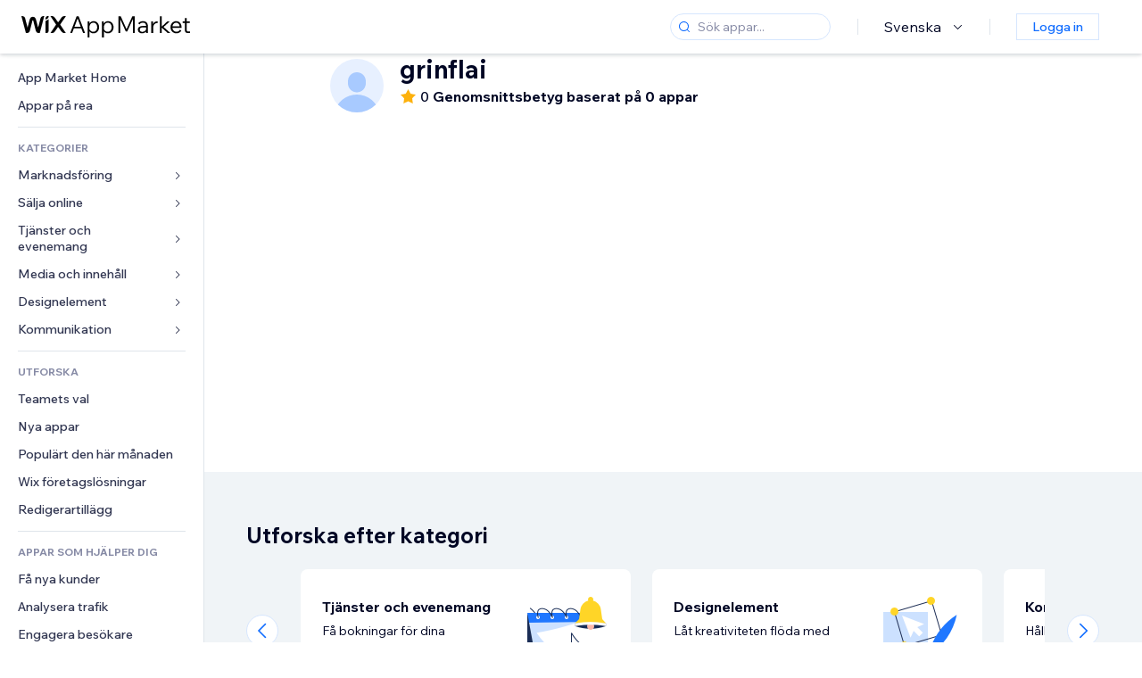

--- FILE ---
content_type: text/html; charset=utf-8
request_url: https://sv.wix.com/app-market/developer/grinflai
body_size: 87549
content:
<!doctype html>
<html>

  <head>

    <meta http-equiv="content-type" content="text/html; charset=UTF-8" />
    <meta http-equiv="content-language" content='sv' />

    
    <title data-meta-tags-aggregator="true"></title>
    
    <meta data-meta-tags-aggregator="true" property="og:title" content="" />
    
    <meta data-meta-tags-aggregator="true" name="description" content="" />
    
    <meta data-meta-tags-aggregator="true" property="og:description" content="" />
    
    <link rel="alternate" hreflang="x-default" href="" />
    
    <link rel="alternate" hreflang="cs" href="" />
    
    <link rel="alternate" hreflang="da" href="" />
    
    <link rel="alternate" hreflang="de" href="" />
    
    <link rel="alternate" hreflang="en" href="" />
    
    <link rel="alternate" hreflang="es" href="" />
    
    <link rel="alternate" hreflang="fr" href="" />
    
    <link rel="alternate" hreflang="hi" href="" />
    
    <link rel="alternate" hreflang="it" href="" />
    
    <link rel="alternate" hreflang="ja" href="" />
    
    <link rel="alternate" hreflang="ko" href="" />
    
    <link rel="alternate" hreflang="nl" href="" />
    
    <link rel="alternate" hreflang="no" href="" />
    
    <link rel="alternate" hreflang="pt" href="" />
    
    <link rel="alternate" hreflang="ru" href="" />
    
    <link rel="alternate" hreflang="sv" href="" />
    
    <link rel="alternate" hreflang="th" href="" />
    
    <link rel="alternate" hreflang="tr" href="" />
    
    <link rel="alternate" hreflang="uk" href="" />
    
    <link rel="alternate" hreflang="zh" href="" />
    
    <meta data-meta-tags-aggregator="true" property="og:url" content="https://sv.wix.com/app-market/developer/grinflai" />
    
    <link data-meta-tags-aggregator="true" rel="canonical" href="https://sv.wix.com/app-market/developer/grinflai" />
    
    <title data-meta-tags-aggregator="true">Bäst -appar | Wix App Market</title>
    
    <meta data-meta-tags-aggregator="true" property="og:type" content="website" />
    
    <meta data-meta-tags-aggregator="true" property="og:title" content="Bäst -appar | Wix App Market" />
    
    <meta data-meta-tags-aggregator="true" property="og:description" content="[object Object]" />
    
    <meta data-meta-tags-aggregator="true" property="og:image" content="https://static.parastorage.com/services/one-app-market/1.940.0/images/share-app-market.jpg"/>
    
    <meta data-meta-tags-aggregator="true" name="fb:app_id" content="236335823061286"></meta>
    
    <meta data-meta-tags-aggregator="true" name="twitter:account_id" content="6608082"></meta>
    
    <meta data-meta-tags-aggregator="true" name="twitter:card" content="https://static.parastorage.com/services/one-app-market/1.940.0/images/share-app-market.jpg"></meta>
    
    <meta data-meta-tags-aggregator="true" name="twitter:site" content="@Wix"></meta>
    
    <meta data-meta-tags-aggregator="true" name="twitter:title" content=" | Wix App Market | Wix.com"/>
    
    <meta data-meta-tags-aggregator="true" name="twitter:description" content="[object Object]" />
    
    <meta data-meta-tags-aggregator="true" name="twitter:image:src" content="" />
    
    <link rel="alternate" hrefLang="x-default" href="https://www.wix.com/app-market/developer/grinflai" />
    
    <link rel="alternate" hreflang="cs" href="https://cs.wix.com/app-market/developer/grinflai" />
    
    <link rel="alternate" hreflang="da" href="https://da.wix.com/app-market/developer/grinflai" />
    
    <link rel="alternate" hreflang="de" href="https://de.wix.com/app-market/developer/grinflai" />
    
    <link rel="alternate" hreflang="en"href="https://www.wix.com/app-market/developer/grinflai" />
    
    <link rel="alternate" hreflang="es" href="https://es.wix.com/app-market/developer/grinflai" />
    
    <link rel="alternate" hreflang="fr" href="https://fr.wix.com/app-market/developer/grinflai" />
    
    <link rel="alternate" hreflang="hi" href="https://hi.wix.com/app-market/developer/grinflai" />
    
    <link rel="alternate" hreflang="it" href="https://it.wix.com/app-market/developer/grinflai" />
    
    <link rel="alternate" hreflang="ja" href="https://ja.wix.com/app-market/developer/grinflai" />
    
    <link rel="alternate" hreflang="ko" href="https://ko.wix.com/app-market/developer/grinflai" />
    
    <link rel="alternate" hreflang="nl" href="https://nl.wix.com/app-market/developer/grinflai" />
    
    <link rel="alternate" hreflang="no" href="https://no.wix.com/app-market/developer/grinflai" />
    
    <link rel="alternate" hreflang="pt" href="https://pt.wix.com/app-market/developer/grinflai" />
    
    <link rel="alternate" hreflang="ru" href="https://ru.wix.com/app-market/developer/grinflai" />
    
    <link rel="alternate" hreflang="sv" href="https://sv.wix.com/app-market/developer/grinflai" />
    
    <link rel="alternate" hreflang="th" href="https://th.wix.com/app-market/developer/grinflai" />
    
    <link rel="alternate" hreflang="tr" href="https://tr.wix.com/app-market/developer/grinflai" />
    
    <link rel="alternate" hreflang="uk" href="https://uk.wix.com/app-market/developer/grinflai" />
    
    <link rel="alternate" hreflang="zh" href="https://zh.wix.com/app-market/developer/grinflai" />
    

    <link rel="shortcut icon" href="https://www.wix.com/favicon.ico" type="image/x-icon"/>
    <script src="https://static.parastorage.com/unpkg/react@18.3.1/umd/react.production.min.js"></script>
    <script src="https://static.parastorage.com/unpkg/react-dom@18.3.1/umd/react-dom.production.min.js"></script>
    <link rel="stylesheet" type="text/css" href="//static.parastorage.com/services/marketplace-standalone/1.6703.0/app.min.css">
    <script
      async
      src="https://static.parastorage.com/unpkg/@sentry/browser@5.30.0/build/bundle.min.js"
      crossorigin="anonymous"
    ></script>   
    <script async
      src="https://static.parastorage.com/polyfill/v2/polyfill.min.js?features=default,es6,es7,es2017&flags=gated&unknown=polyfill&rum=0"></script>
    <script async src="//static.parastorage.com/services/cookie-consent-policy-client/1.972.0//app.bundle.min.js"></script>
    <script async src="//static.parastorage.com/services/tag-manager-client/1.1028.0//hostTags.bundle.min.js"></script>
    <style>
      body {
        padding: 0;
        margin: 0;
      }
    </style>

<meta name="viewport" content="width=device-width, initial-scale=1.0" />
    <link rel="stylesheet" href="//static.parastorage.com/unpkg/@wix/wix-fonts@1.14.0/madefor.min.css" >
<link rel="stylesheet" href="//static.parastorage.com/services/wix-footer/9ec02797730e05a13a84c409f9dd39ac3df1ba35296bfcbc54b81574/app.min.css" >
<script id="wix-footer-script" defer src="//static.parastorage.com/services/wix-footer/9ec02797730e05a13a84c409f9dd39ac3df1ba35296bfcbc54b81574/app.bundle.min.js"></script>
<script>
  window.document.getElementById('wix-footer-script').onload = function () {
    var config = {"brand":"wix","language":"sv","header":false,"footer":true,"sticky":false};

    if (typeof config === 'string') {
      config = JSON.parse(config)
    }

    window.WixFooter.render({...config, target: document.querySelector('#WIX_FOOTER'), replaceTarget: true})
  };
</script>

  </head>

  <body>
      
    <div id="root"><div class="_1lfz4do"><div data-hook="marketplace"><!--$--><span data-newcolorsbranding="true" class="wds_1_236_0_newColorsBranding__root wds_1_236_0_madefordisplay__madefordisplay wds_1_236_0_madefor__madefor"><div class="_tokxo3 "><span class="_11n29dz"><img src="//static.parastorage.com/services/marketplace-component/1.5176.0/assets/images/menu.svg"/></span><a class="_1tx34n6" href="https://sv.wix.com/app-market/"><img class="_1ov3k7l" src="//static.parastorage.com/services/marketplace-component/1.5176.0/assets/images/wix-app-market-new-logo.svg" alt="Wix App Market Logo"/></a><div class="_19dckbe"><span class="_1oyqofb"><svg viewBox="0 0 24 24" fill="currentColor" width="24" height="24"><path d="M19.8535534,19.1464466 C20.0488155,19.3417088 20.0488155,19.6582912 19.8535534,19.8535534 C19.6582912,20.0488155 19.3417088,20.0488155 19.1464466,19.8535534 L15.4380219,16.1451287 C14.1187738,17.3000688 12.3911257,18 10.5,18 C6.35786438,18 3,14.6421356 3,10.5 C3,6.35786438 6.35786438,3 10.5,3 C14.6421356,3 18,6.35786438 18,10.5 C18,12.3911257 17.3000688,14.1187738 16.1451287,15.4380219 L19.8535534,19.1464466 Z M17,10.5 C17,6.91014913 14.0898509,4 10.5,4 C6.91014913,4 4,6.91014913 4,10.5 C4,14.0898509 6.91014913,17 10.5,17 C14.0898509,17 17,14.0898509 17,10.5 Z"></path></svg></span><div class="_j8i7fp"><div tabindex="0" style="width:fit-content;outline:none"><div data-testid="search-box-container" style="width:fit-content"><div><div data-testid="search-input" class="_1qhacg2
        _13961kf
        
        
        
        "><div data-hook="search-input" class="wds_1_236_0_Search__root wds_1_236_0_Search---expandDirection-5-right wds_1_236_0_Search---size-5-small wds_1_236_0_Search---border-5-round"><div data-hook="search-content" class="wds_1_236_0_Search__content"><div data-hook="search-inputwithoptions" data-popover-root="true" class="wds_1_236_0_PopoverNext__root wds_1_236_0_InputWithOptions__root wds_1_236_0_InputWithOptions---size-6-medium"><div data-input-parent="true" class="wds_1_236_0_PopoverNextTrigger__root" data-hook="search-inputwithoptions-trigger" aria-expanded="false" aria-haspopup="dialog"><div class="wds_1_236_0_Input__root wds_1_236_0_Input---size-5-small wds_1_236_0_Input---border-5-round" data-input-root="true" data-size="small" data-prefix="true" data-focus="false"><div class="wds_1_236_0_Input__wrapper"><div class="wds_1_236_0_IconAffix__root wds_1_236_0_IconAffix---size-5-small wds_1_236_0_IconAffix--inPrefix wds_1_236_0_IconAffix---border-5-round"><svg viewBox="0 0 18 18" fill="currentColor" width="18px" height="18px"><path d="M14.8539503,14.1467096 C15.0478453,14.3412138 15.0475893,14.6560006 14.8533783,14.8501892 C14.6592498,15.0442953 14.3445263,15.0442862 14.1504091,14.8501689 L12.020126,12.7261364 C11.066294,13.5214883 9.8390282,14 8.5,14 C5.46243388,14 3,11.5375661 3,8.5 C3,5.46243388 5.46243388,3 8.5,3 C11.5375661,3 14,5.46243388 14,8.5 C14,9.83874333 13.5216919,11.0657718 12.726644,12.0195172 L14.8539503,14.1467096 Z M8.5,13 C10.9852814,13 13,10.9852814 13,8.5 C13,6.01471863 10.9852814,4 8.5,4 C6.01471863,4 4,6.01471863 4,8.5 C4,10.9852814 6.01471863,13 8.5,13 Z"></path></svg></div><input data-hook="wsr-input" data-mask="false" class="wds_1_236_0_Input__input" style="text-overflow:clip" placeholder="Sök appar..." tabindex="0" autoComplete="off" maxLength="524288" aria-expanded="false" aria-controls="InputWithOptions3522-listbox" value=""/></div></div></div></div></div></div></div></div></div></div></div><div class="_h9oja5"></div><div class="wds_1_236_0_Box__root wds_1_236_0_Box---direction-10-horizontal wds_1_236_0_Box---justifyContent-6-middle _1vyecmj" style="--wds_1_236_0_Box-gap:0"><div data-hook="languages-popover" data-content-hook="popover-content-languages-popover-0" class="wds_1_236_0_Popover__root wds_1_236_0_Popover---skin-5-light" data-zindex="1000"><div class="wds_1_236_0_Popover__element" data-hook="popover-element"><div class="wds_1_236_0_Box__root wds_1_236_0_Box---direction-10-horizontal" style="margin-right:24px;margin-left:29px;--wds_1_236_0_Box-gap:0"><button data-skin="dark" data-underline="none" data-size="medium" class="wds_1_236_0_ButtonCore__root wds_1_236_0_Focusable__root wds_1_236_0_TextButton__root wds_1_236_0_TextButton---skin-4-dark wds_1_236_0_TextButton---underline-4-none wds_1_236_0_TextButton---size-6-medium" type="button" tabindex="0" aria-disabled="false"><span class="wds_1_236_0_ButtonCore__content">Svenska</span><svg viewBox="0 0 24 24" fill="currentColor" width="24" height="24" class="wds_1_236_0_ButtonCore__suffix" data-hook="suffix-icon"><path d="M8.14644661,10.1464466 C8.34170876,9.95118446 8.65829124,9.95118446 8.85355339,10.1464466 L12.4989857,13.7981758 L16.1502401,10.1464466 C16.3455022,9.95118446 16.6620847,9.95118446 16.8573469,10.1464466 C17.052609,10.3417088 17.052609,10.6582912 16.8573469,10.8535534 L12.4989857,15.2123894 L8.14644661,10.8535534 C7.95118446,10.6582912 7.95118446,10.3417088 8.14644661,10.1464466 Z"></path></svg></button></div></div></div><div class="wds_1_236_0_Box__root wds_1_236_0_Box---direction-10-horizontal" style="min-height:18px;--wds_1_236_0_Box-gap:0"><hr class="wds_1_236_0_Divider__root wds_1_236_0_Divider---direction-8-vertical wds_1_236_0_Divider---skin-5-light"/></div><div class="wds_1_236_0_Box__root wds_1_236_0_Box---direction-10-horizontal" style="margin-right:24px;margin-left:29px;--wds_1_236_0_Box-gap:0"><button data-size="small" data-priority="secondary" class="wds_1_236_0_ButtonCore__root wds_1_236_0_Focusable__root wds_1_236_0_Button__root wds_1_236_0_Button---skin-8-standard wds_1_236_0_Button---priority-9-secondary wds_1_236_0_Button---size-5-small _15bjy98" type="button" tabindex="0"><span class="wds_1_236_0_ButtonCore__content">Logga in</span></button></div></div></div></div><div class="_29vnoa " data-testid="mobile-menu-container"><div class="_cq2htm"><div class="_my1rvh"><a href="/app-market"><img data-testid="wix-logo" alt="wix logo" src="//static.parastorage.com/services/marketplace-component/1.5176.0/assets/images/wix-app-market-new-logo.svg"/></a><svg viewBox="0 0 24 24" fill="currentColor" width="30px" height="30px"><path d="M17 6 12.001 10.999 7 6 6 7 11.001 11.999 6 17 7 18 12.001 12.999 17 18 18 17 13 11.999 18 7z"></path></svg></div><hr class="wds_1_236_0_Divider__root wds_1_236_0_Divider---direction-10-horizontal wds_1_236_0_Divider---skin-5-light"/><div class="wds_1_236_0_Box__root wds_1_236_0_Box---direction-10-horizontal" style="padding-top:24px;padding-bottom:18px;--wds_1_236_0_Box-gap:0"><button data-hook="languages-mobile-menu" data-skin="dark" data-underline="none" data-size="medium" class="wds_1_236_0_ButtonCore__root wds_1_236_0_Focusable__root wds_1_236_0_TextButton__root wds_1_236_0_TextButton---skin-4-dark wds_1_236_0_TextButton---underline-4-none wds_1_236_0_TextButton---size-6-medium" type="button" tabindex="0" aria-disabled="false"><svg viewBox="0 0 24 24" fill="currentColor" width="24" height="24" class="wds_1_236_0_ButtonCore__prefix" data-hook="prefix-icon"><path d="M4.42676427,15 L7.19778729,15 C7.069206,14.209578 7,13.3700549 7,12.5 C7,11.6299451 7.069206,10.790422 7.19778729,10 L4.42676427,10 C4.15038555,10.7819473 4,11.6234114 4,12.5 C4,13.3765886 4.15038555,14.2180527 4.42676427,15 Z M4.86504659,16 C5.7403587,17.6558985 7.21741102,18.9446239 9.0050441,19.5750165 C8.30729857,18.6953657 7.74701714,17.4572396 7.39797964,16 L4.86504659,16 Z M18.5732357,15 C18.8496144,14.2180527 19,13.3765886 19,12.5 C19,11.6234114 18.8496144,10.7819473 18.5732357,10 L15.8022127,10 C15.930794,10.790422 16,11.6299451 16,12.5 C16,13.3700549 15.930794,14.209578 15.8022127,15 L18.5732357,15 Z M18.1349534,16 L15.6020204,16 C15.2529829,17.4572396 14.6927014,18.6953657 13.9949559,19.5750165 C15.782589,18.9446239 17.2596413,17.6558985 18.1349534,16 Z M8.21230689,15 L14.7876931,15 C14.9240019,14.2216581 15,13.3811544 15,12.5 C15,11.6188456 14.9240019,10.7783419 14.7876931,10 L8.21230689,10 C8.07599807,10.7783419 8,11.6188456 8,12.5 C8,13.3811544 8.07599807,14.2216581 8.21230689,15 Z M8.42865778,16 C9.05255412,18.3998027 10.270949,20 11.5,20 C12.729051,20 13.9474459,18.3998027 14.5713422,16 L8.42865778,16 Z M4.86504659,9 L7.39797964,9 C7.74701714,7.54276045 8.30729857,6.30463431 9.0050441,5.42498347 C7.21741102,6.05537614 5.7403587,7.34410146 4.86504659,9 Z M18.1349534,9 C17.2596413,7.34410146 15.782589,6.05537614 13.9949559,5.42498347 C14.6927014,6.30463431 15.2529829,7.54276045 15.6020204,9 L18.1349534,9 Z M8.42865778,9 L14.5713422,9 C13.9474459,6.60019727 12.729051,5 11.5,5 C10.270949,5 9.05255412,6.60019727 8.42865778,9 Z M11.5,21 C6.80557963,21 3,17.1944204 3,12.5 C3,7.80557963 6.80557963,4 11.5,4 C16.1944204,4 20,7.80557963 20,12.5 C20,17.1944204 16.1944204,21 11.5,21 Z"></path></svg><span class="wds_1_236_0_ButtonCore__content">Svenska</span></button></div><div></div><hr class="wds_1_236_0_Divider__root wds_1_236_0_Divider---direction-10-horizontal wds_1_236_0_Divider---skin-5-light"/><div class="_k89m4k"><button data-priority="secondary" data-size="medium" class="wds_1_236_0_ButtonCore__root wds_1_236_0_Focusable__root wds_1_236_0_Button__root wds_1_236_0_Button---skin-8-standard wds_1_236_0_Button---priority-9-secondary wds_1_236_0_Button---size-6-medium" type="button" tabindex="0"><span class="wds_1_236_0_ButtonCore__content">Logga in</span></button></div></div></div><div class="_7m51bi "><div class="_1e0sqa9"><span class="_69h4vc"><div tabindex="0" style="width:fit-content;outline:none"><div data-testid="search-box-container" style="width:fit-content"><div><div data-testid="search-input" class="_1qhacg2
        
        
        
        
        "><div data-hook="search-input" class="wds_1_236_0_Search__root wds_1_236_0_Search---expandDirection-5-right wds_1_236_0_Search---size-5-large wds_1_236_0_Search---border-5-round"><div data-hook="search-content" class="wds_1_236_0_Search__content"><div data-hook="search-inputwithoptions" data-popover-root="true" class="wds_1_236_0_PopoverNext__root wds_1_236_0_InputWithOptions__root wds_1_236_0_InputWithOptions---size-6-medium"><div data-input-parent="true" class="wds_1_236_0_PopoverNextTrigger__root" data-hook="search-inputwithoptions-trigger" aria-expanded="false" aria-haspopup="dialog"><div class="wds_1_236_0_Input__root wds_1_236_0_Input---size-5-large wds_1_236_0_Input---border-5-round" data-input-root="true" data-size="large" data-prefix="true" data-focus="false"><div class="wds_1_236_0_Input__wrapper"><div class="wds_1_236_0_IconAffix__root wds_1_236_0_IconAffix---size-5-large wds_1_236_0_IconAffix--inPrefix wds_1_236_0_IconAffix---border-5-round"><svg viewBox="0 0 24 24" fill="currentColor" width="24px" height="24px"><path d="M19.8535534,19.1464466 C20.0488155,19.3417088 20.0488155,19.6582912 19.8535534,19.8535534 C19.6582912,20.0488155 19.3417088,20.0488155 19.1464466,19.8535534 L15.4380219,16.1451287 C14.1187738,17.3000688 12.3911257,18 10.5,18 C6.35786438,18 3,14.6421356 3,10.5 C3,6.35786438 6.35786438,3 10.5,3 C14.6421356,3 18,6.35786438 18,10.5 C18,12.3911257 17.3000688,14.1187738 16.1451287,15.4380219 L19.8535534,19.1464466 Z M17,10.5 C17,6.91014913 14.0898509,4 10.5,4 C6.91014913,4 4,6.91014913 4,10.5 C4,14.0898509 6.91014913,17 10.5,17 C14.0898509,17 17,14.0898509 17,10.5 Z"></path></svg></div><input data-hook="wsr-input" data-mask="false" class="wds_1_236_0_Input__input" style="text-overflow:clip" placeholder="Sök appar..." tabindex="0" autoComplete="off" maxLength="524288" aria-expanded="false" aria-controls="InputWithOptions3525-listbox" value=""/></div></div></div></div></div></div></div></div></div></div><svg viewBox="0 0 24 24" fill="currentColor" width="24" height="24"><path d="M17 6 12.001 10.999 7 6 6 7 11.001 11.999 6 17 7 18 12.001 12.999 17 18 18 17 13 11.999 18 7z"></path></svg></span><span data-mask="false" class="wds_1_236_0_Text__root wds_1_236_0_Text---size-6-medium wds_1_236_0_Text---skin-8-standard wds_1_236_0_Text---weight-4-thin wds_1_236_0_Text---list-style-9-checkmark wds_1_236_0_Text---overflow-wrap-6-normal _11889jo" data-size="medium" data-secondary="false" data-skin="standard" data-light="false" data-weight="thin" data-widows="false" data-list-style="checkmark" data-overflow-wrap="normal">Trending Topics</span><div tabindex="0" data-testid="suggestion-default-popular" class="_gyyep5 suggestion " style="background-color:transparent"><svg viewBox="0 0 24 24" fill="currentColor" width="24" height="24" style="color:#3899ec;width:24px;height:24px"><path d="M19.8535534,19.1464466 C20.0488155,19.3417088 20.0488155,19.6582912 19.8535534,19.8535534 C19.6582912,20.0488155 19.3417088,20.0488155 19.1464466,19.8535534 L15.4380219,16.1451287 C14.1187738,17.3000688 12.3911257,18 10.5,18 C6.35786438,18 3,14.6421356 3,10.5 C3,6.35786438 6.35786438,3 10.5,3 C14.6421356,3 18,6.35786438 18,10.5 C18,12.3911257 17.3000688,14.1187738 16.1451287,15.4380219 L19.8535534,19.1464466 Z M17,10.5 C17,6.91014913 14.0898509,4 10.5,4 C6.91014913,4 4,6.91014913 4,10.5 C4,14.0898509 6.91014913,17 10.5,17 C14.0898509,17 17,14.0898509 17,10.5 Z"></path></svg><div class="_3qj64q"><span data-testid="suggestion-default-1" data-hook="suggestion-default-1" data-mask="false" class="wds_1_236_0_Text__root wds_1_236_0_Text---size-5-small wds_1_236_0_Text---skin-8-standard wds_1_236_0_Text---weight-4-bold wds_1_236_0_Text---list-style-9-checkmark wds_1_236_0_Text---overflow-wrap-6-normal" data-size="small" data-secondary="false" data-skin="standard" data-light="false" data-weight="bold" data-widows="false" data-list-style="checkmark" data-overflow-wrap="normal">webshop</span></div></div><div tabindex="0" data-testid="suggestion-default-popular" class="_gyyep5 suggestion " style="background-color:transparent"><svg viewBox="0 0 24 24" fill="currentColor" width="24" height="24" style="color:#3899ec;width:24px;height:24px"><path d="M19.8535534,19.1464466 C20.0488155,19.3417088 20.0488155,19.6582912 19.8535534,19.8535534 C19.6582912,20.0488155 19.3417088,20.0488155 19.1464466,19.8535534 L15.4380219,16.1451287 C14.1187738,17.3000688 12.3911257,18 10.5,18 C6.35786438,18 3,14.6421356 3,10.5 C3,6.35786438 6.35786438,3 10.5,3 C14.6421356,3 18,6.35786438 18,10.5 C18,12.3911257 17.3000688,14.1187738 16.1451287,15.4380219 L19.8535534,19.1464466 Z M17,10.5 C17,6.91014913 14.0898509,4 10.5,4 C6.91014913,4 4,6.91014913 4,10.5 C4,14.0898509 6.91014913,17 10.5,17 C14.0898509,17 17,14.0898509 17,10.5 Z"></path></svg><div class="_3qj64q"><span data-testid="suggestion-default-2" data-hook="suggestion-default-2" data-mask="false" class="wds_1_236_0_Text__root wds_1_236_0_Text---size-5-small wds_1_236_0_Text---skin-8-standard wds_1_236_0_Text---weight-4-bold wds_1_236_0_Text---list-style-9-checkmark wds_1_236_0_Text---overflow-wrap-6-normal" data-size="small" data-secondary="false" data-skin="standard" data-light="false" data-weight="bold" data-widows="false" data-list-style="checkmark" data-overflow-wrap="normal">bokningar</span></div></div><div tabindex="0" data-testid="suggestion-default-popular" class="_gyyep5 suggestion " style="background-color:transparent"><svg viewBox="0 0 24 24" fill="currentColor" width="24" height="24" style="color:#3899ec;width:24px;height:24px"><path d="M19.8535534,19.1464466 C20.0488155,19.3417088 20.0488155,19.6582912 19.8535534,19.8535534 C19.6582912,20.0488155 19.3417088,20.0488155 19.1464466,19.8535534 L15.4380219,16.1451287 C14.1187738,17.3000688 12.3911257,18 10.5,18 C6.35786438,18 3,14.6421356 3,10.5 C3,6.35786438 6.35786438,3 10.5,3 C14.6421356,3 18,6.35786438 18,10.5 C18,12.3911257 17.3000688,14.1187738 16.1451287,15.4380219 L19.8535534,19.1464466 Z M17,10.5 C17,6.91014913 14.0898509,4 10.5,4 C6.91014913,4 4,6.91014913 4,10.5 C4,14.0898509 6.91014913,17 10.5,17 C14.0898509,17 17,14.0898509 17,10.5 Z"></path></svg><div class="_3qj64q"><span data-testid="suggestion-default-3" data-hook="suggestion-default-3" data-mask="false" class="wds_1_236_0_Text__root wds_1_236_0_Text---size-5-small wds_1_236_0_Text---skin-8-standard wds_1_236_0_Text---weight-4-bold wds_1_236_0_Text---list-style-9-checkmark wds_1_236_0_Text---overflow-wrap-6-normal" data-size="small" data-secondary="false" data-skin="standard" data-light="false" data-weight="bold" data-widows="false" data-list-style="checkmark" data-overflow-wrap="normal">evenemang</span></div></div><div tabindex="0" data-testid="suggestion-default-popular" class="_gyyep5 suggestion " style="background-color:transparent"><svg viewBox="0 0 24 24" fill="currentColor" width="24" height="24" style="color:#3899ec;width:24px;height:24px"><path d="M19.8535534,19.1464466 C20.0488155,19.3417088 20.0488155,19.6582912 19.8535534,19.8535534 C19.6582912,20.0488155 19.3417088,20.0488155 19.1464466,19.8535534 L15.4380219,16.1451287 C14.1187738,17.3000688 12.3911257,18 10.5,18 C6.35786438,18 3,14.6421356 3,10.5 C3,6.35786438 6.35786438,3 10.5,3 C14.6421356,3 18,6.35786438 18,10.5 C18,12.3911257 17.3000688,14.1187738 16.1451287,15.4380219 L19.8535534,19.1464466 Z M17,10.5 C17,6.91014913 14.0898509,4 10.5,4 C6.91014913,4 4,6.91014913 4,10.5 C4,14.0898509 6.91014913,17 10.5,17 C14.0898509,17 17,14.0898509 17,10.5 Z"></path></svg><div class="_3qj64q"><span data-testid="suggestion-default-4" data-hook="suggestion-default-4" data-mask="false" class="wds_1_236_0_Text__root wds_1_236_0_Text---size-5-small wds_1_236_0_Text---skin-8-standard wds_1_236_0_Text---weight-4-bold wds_1_236_0_Text---list-style-9-checkmark wds_1_236_0_Text---overflow-wrap-6-normal" data-size="small" data-secondary="false" data-skin="standard" data-light="false" data-weight="bold" data-widows="false" data-list-style="checkmark" data-overflow-wrap="normal">popup</span></div></div></div></div><div data-testid="marketplace-layout" class="_iqrf8f" style="min-height:calc(100vh - 60px)"><div class="wds_1_236_0_Box__root wds_1_236_0_Box---direction-10-horizontal _yj2pvi" style="--wds_1_236_0_Box-gap:0;z-index:10"><div class="wds_1_236_0_SidebarNext__root" style="width:228px"><section class="wds_1_236_0_SidebarNext__section wds_1_236_0_SidebarNext---skin-5-light" aria-label="Sidebar" data-skin="light" data-hidden="false" data-selected="developer-grinflai" data-width="228" data-minimized="false" data-selected-key="developer-grinflai" data-is-selected-expanded="false" data-margin-left="calc(-1 * 228px)" style="width:228px"><header data-hook="sidebar-header"></header><div class="wds_1_236_0_SidebarNext__content"><nav data-hook="sidebar-content-wrapper" class="wds_1_236_0_SidebarNext__scrollArea wds_1_236_0_SidebarNext---skin-5-light" style="width:228px"><ul class="wds_1_236_0_SidebarNext__listItems"><li class="wds_1_236_0_SidebarItemNext__listItem" aria-level="1" data-hook="sidebar-collection-item-home"><div class="wds_1_236_0_SidebarItemNext__tooltipWrapper" tabindex="0"><div data-content-hook="popover-content--0" class="wds_1_236_0_Popover__root wds_1_236_0_Popover---skin-4-dark wds_1_236_0_Tooltip__root wds_1_236_0_Tooltip---size-6-medium wds_1_236_0_SidebarItemNext__tooltip" data-zindex="6000" data-size="medium"><div class="wds_1_236_0_Popover__element" data-hook="popover-element"><a tabindex="-1" class="wds_1_236_0_SidebarItemNext__root wds_1_236_0_SidebarItemNext---skin-5-light wds_1_236_0_SidebarItemNext---level-1-1 wds_1_236_0_SidebarItemNext--legacy" data-hook="sidebarsectionitem-button" type="button" role="link" href="https://sv.wix.com/app-market/?referral=menu_navigation" data-selected="false" data-text-size="small" data-skin="light"><div class="wds_1_236_0_SidebarItemNext__textWrapper"><div><div data-hook="fadeStyles"><div data-hook="moveStyles"><div data-hook="scaleStyles"><div data-hook="toggleStyles"><span data-hook="sidebarsectionitem-title" data-mask="false" class="wds_1_236_0_Text__root wds_1_236_0_Text---size-5-small wds_1_236_0_Text--secondary wds_1_236_0_Text---skin-8-standard wds_1_236_0_Text---weight-6-normal wds_1_236_0_Text---list-style-9-checkmark wds_1_236_0_Text---overflow-wrap-6-normal wds_1_236_0_SidebarItemNext__text" data-size="small" data-secondary="true" data-skin="standard" data-light="false" data-weight="normal" data-widows="false" data-list-style="checkmark" data-overflow-wrap="normal">App Market Home</span></div></div></div></div></div></div></a></div></div></div></li><li class="wds_1_236_0_SidebarItemNext__listItem" aria-level="1" data-hook="sidebar-collection-item-collection-apps-on-sale"><div class="wds_1_236_0_SidebarItemNext__tooltipWrapper" tabindex="0"><div data-content-hook="popover-content--0" class="wds_1_236_0_Popover__root wds_1_236_0_Popover---skin-4-dark wds_1_236_0_Tooltip__root wds_1_236_0_Tooltip---size-6-medium wds_1_236_0_SidebarItemNext__tooltip" data-zindex="6000" data-size="medium"><div class="wds_1_236_0_Popover__element" data-hook="popover-element"><a tabindex="-1" class="wds_1_236_0_SidebarItemNext__root wds_1_236_0_SidebarItemNext---skin-5-light wds_1_236_0_SidebarItemNext---level-1-1 wds_1_236_0_SidebarItemNext--legacy" data-hook="sidebarsectionitem-button" type="button" role="link" href="https://sv.wix.com/app-market/collection/apps-on-sale?referral=menu_navigation" data-selected="false" data-text-size="small" data-skin="light"><div class="wds_1_236_0_SidebarItemNext__textWrapper"><div><div data-hook="fadeStyles"><div data-hook="moveStyles"><div data-hook="scaleStyles"><div data-hook="toggleStyles"><span data-hook="sidebarsectionitem-title" data-mask="false" class="wds_1_236_0_Text__root wds_1_236_0_Text---size-5-small wds_1_236_0_Text--secondary wds_1_236_0_Text---skin-8-standard wds_1_236_0_Text---weight-6-normal wds_1_236_0_Text---list-style-9-checkmark wds_1_236_0_Text---overflow-wrap-6-normal wds_1_236_0_SidebarItemNext__text" data-size="small" data-secondary="true" data-skin="standard" data-light="false" data-weight="normal" data-widows="false" data-list-style="checkmark" data-overflow-wrap="normal">Appar på rea</span></div></div></div></div></div></div></a></div></div></div></li><div data-skin="light" class="wds_1_236_0_SidebarDividerNext__root" aria-hidden="true"><hr class="wds_1_236_0_Divider__root wds_1_236_0_Divider---direction-10-horizontal wds_1_236_0_Divider---skin-5-light wds_1_236_0_SidebarDividerNext__divider wds_1_236_0_SidebarDividerNext---skin-5-light"/></div><span data-title-skin="light" data-mask="false" class="wds_1_236_0_Text__root wds_1_236_0_Text---size-4-tiny wds_1_236_0_Text---skin-8-standard wds_1_236_0_Text---weight-4-bold wds_1_236_0_Text---list-style-9-checkmark wds_1_236_0_Text---overflow-wrap-6-normal wds_1_236_0_SidebarTitleItemNext__root wds_1_236_0_SidebarTitleItemNext---skin-5-light" data-size="tiny" data-secondary="false" data-skin="standard" data-light="false" data-weight="bold" data-widows="false" data-list-style="checkmark" data-overflow-wrap="normal">KATEGORIER</span><li class="wds_1_236_0_SidebarSubMenuNext__root wds_1_236_0_SidebarSubMenuNext---skin-5-light" aria-level="1" data-hook="sidebar-category-item-category-marketing" data-open="false" data-quick-nav-open="false"><div data-hook="sidebar-category-item-category-marketing/submenu-popover" data-content-hook="popover-content-sidebar-category-item-category-marketing/submenu-popover-0" class="wds_1_236_0_Popover__root wds_1_236_0_Popover---skin-5-light wds_1_236_0_SidebarSubMenuNext__navigationPopoverRoot" data-zindex="3000"><div class="wds_1_236_0_Popover__element" data-hook="popover-element"><div class="wds_1_236_0_SidebarItemNext__tooltipWrapper" tabindex="0"><div data-content-hook="popover-content--0" class="wds_1_236_0_Popover__root wds_1_236_0_Popover---skin-4-dark wds_1_236_0_Tooltip__root wds_1_236_0_Tooltip---size-6-medium wds_1_236_0_SidebarItemNext__tooltip" data-zindex="6000" data-size="medium"><div class="wds_1_236_0_Popover__element" data-hook="popover-element"><a tabindex="-1" class="wds_1_236_0_SidebarItemNext__root wds_1_236_0_SidebarItemNext---skin-5-light wds_1_236_0_SidebarItemNext---level-1-1 wds_1_236_0_SidebarItemNext--legacy wds_1_236_0_SidebarSubMenuNext__subMenu wds_1_236_0_SidebarSubMenuNext---animation-6-closed" data-hook="sidebar-category-item-category-marketing/sidebar-item" type="button" role="link" href="https://sv.wix.com/app-market/category/marketing?referral=menu_navigation" data-selected="false" data-text-size="small" data-skin="light" aria-expanded="false"><div class="wds_1_236_0_SidebarItemNext__textWrapper"><div><div data-hook="fadeStyles"><div data-hook="moveStyles"><div data-hook="scaleStyles"><div data-hook="toggleStyles"><span data-hook="sidebarsectionitem-title" data-mask="false" class="wds_1_236_0_Text__root wds_1_236_0_Text---size-5-small wds_1_236_0_Text--secondary wds_1_236_0_Text---skin-8-standard wds_1_236_0_Text---weight-6-normal wds_1_236_0_Text---list-style-9-checkmark wds_1_236_0_Text---overflow-wrap-6-normal wds_1_236_0_SidebarItemNext__text" data-size="small" data-secondary="true" data-skin="standard" data-light="false" data-weight="normal" data-widows="false" data-list-style="checkmark" data-overflow-wrap="normal">Marknadsföring</span></div></div></div></div></div></div><div class="wds_1_236_0_SidebarItemNext__suffixContainer" aria-hidden="true"><span data-hook="sidebar-sub-menu-chevron" class="wds_1_236_0_SidebarItemNext__suffix"><span class="wds_1_236_0_SidebarSubMenuNext__chevronRight"><svg viewBox="0 0 18 18" fill="currentColor" width="18px" height="18px" data-hook="sidebar-submenu-chevron-right"><path d="M7.85366656,5.14812687 L11.7010886,9.00019644 L7.84883812,12.8545114 C7.65549651,13.047853 7.34217977,13.047853 7.14893188,12.8546051 C6.95549906,12.6611723 6.95512999,12.3476697 7.14810684,12.153782 L10.287268,8.99980356 L7.14821587,5.8468489 C6.95542094,5.6532001 6.95611314,5.33992556 7.14976194,5.14713064 C7.15006407,5.14682984 7.15036659,5.14652943 7.1506695,5.14622941 C7.34555703,4.95320179 7.65982386,4.95405003 7.85366656,5.14812687 Z"></path></svg></span></span></div></a></div></div></div></div></div><ul class="wds_1_236_0_SidebarSubMenuNext__subMenuItems wds_1_236_0_SidebarSubMenuNext---animation-6-closed wds_1_236_0_SidebarSubMenuNext---level-1-2" aria-hidden="true"><li class="wds_1_236_0_SidebarItemNext__listItem" aria-level="2" data-hook="sidebar-subcategory-item-sub-category-ads"><div class="wds_1_236_0_SidebarItemNext__tooltipWrapper" tabindex="-1"><div data-content-hook="popover-content--0" class="wds_1_236_0_Popover__root wds_1_236_0_Popover---skin-4-dark wds_1_236_0_Tooltip__root wds_1_236_0_Tooltip---size-6-medium wds_1_236_0_SidebarItemNext__tooltip" data-zindex="6000" data-size="medium"><div class="wds_1_236_0_Popover__element" data-hook="popover-element"><a tabindex="-1" class="wds_1_236_0_SidebarItemNext__root wds_1_236_0_SidebarItemNext---skin-5-light wds_1_236_0_SidebarItemNext---level-1-2 wds_1_236_0_SidebarItemNext--legacy" data-hook="sidebarsectionitem-button" type="button" role="link" href="https://sv.wix.com/app-market/category/marketing/ads?referral=menu_navigation&amp;subCat=ads" data-selected="false" data-text-size="tiny" data-skin="light"><div class="wds_1_236_0_SidebarItemNext__textWrapper"><div><div data-hook="fadeStyles"><div data-hook="moveStyles"><div data-hook="scaleStyles"><div data-hook="toggleStyles"><span data-hook="sidebarsectionitem-title" data-mask="false" class="wds_1_236_0_Text__root wds_1_236_0_Text---size-4-tiny wds_1_236_0_Text--secondary wds_1_236_0_Text---skin-8-standard wds_1_236_0_Text---weight-6-normal wds_1_236_0_Text---list-style-9-checkmark wds_1_236_0_Text---overflow-wrap-6-normal wds_1_236_0_SidebarItemNext__text" data-size="tiny" data-secondary="true" data-skin="standard" data-light="false" data-weight="normal" data-widows="false" data-list-style="checkmark" data-overflow-wrap="normal">Annonser</span></div></div></div></div></div></div></a></div></div></div></li><li class="wds_1_236_0_SidebarItemNext__listItem" aria-level="2" data-hook="sidebar-subcategory-item-sub-category-mobile"><div class="wds_1_236_0_SidebarItemNext__tooltipWrapper" tabindex="-1"><div data-content-hook="popover-content--0" class="wds_1_236_0_Popover__root wds_1_236_0_Popover---skin-4-dark wds_1_236_0_Tooltip__root wds_1_236_0_Tooltip---size-6-medium wds_1_236_0_SidebarItemNext__tooltip" data-zindex="6000" data-size="medium"><div class="wds_1_236_0_Popover__element" data-hook="popover-element"><a tabindex="-1" class="wds_1_236_0_SidebarItemNext__root wds_1_236_0_SidebarItemNext---skin-5-light wds_1_236_0_SidebarItemNext---level-1-2 wds_1_236_0_SidebarItemNext--legacy" data-hook="sidebarsectionitem-button" type="button" role="link" href="https://sv.wix.com/app-market/category/marketing/mobile?referral=menu_navigation&amp;subCat=mobile" data-selected="false" data-text-size="tiny" data-skin="light"><div class="wds_1_236_0_SidebarItemNext__textWrapper"><div><div data-hook="fadeStyles"><div data-hook="moveStyles"><div data-hook="scaleStyles"><div data-hook="toggleStyles"><span data-hook="sidebarsectionitem-title" data-mask="false" class="wds_1_236_0_Text__root wds_1_236_0_Text---size-4-tiny wds_1_236_0_Text--secondary wds_1_236_0_Text---skin-8-standard wds_1_236_0_Text---weight-6-normal wds_1_236_0_Text---list-style-9-checkmark wds_1_236_0_Text---overflow-wrap-6-normal wds_1_236_0_SidebarItemNext__text" data-size="tiny" data-secondary="true" data-skin="standard" data-light="false" data-weight="normal" data-widows="false" data-list-style="checkmark" data-overflow-wrap="normal">Mobil</span></div></div></div></div></div></div></a></div></div></div></li><li class="wds_1_236_0_SidebarItemNext__listItem" aria-level="2" data-hook="sidebar-subcategory-item-sub-category-analytics"><div class="wds_1_236_0_SidebarItemNext__tooltipWrapper" tabindex="-1"><div data-content-hook="popover-content--0" class="wds_1_236_0_Popover__root wds_1_236_0_Popover---skin-4-dark wds_1_236_0_Tooltip__root wds_1_236_0_Tooltip---size-6-medium wds_1_236_0_SidebarItemNext__tooltip" data-zindex="6000" data-size="medium"><div class="wds_1_236_0_Popover__element" data-hook="popover-element"><a tabindex="-1" class="wds_1_236_0_SidebarItemNext__root wds_1_236_0_SidebarItemNext---skin-5-light wds_1_236_0_SidebarItemNext---level-1-2 wds_1_236_0_SidebarItemNext--legacy" data-hook="sidebarsectionitem-button" type="button" role="link" href="https://sv.wix.com/app-market/category/marketing/analytics?referral=menu_navigation&amp;subCat=analytics" data-selected="false" data-text-size="tiny" data-skin="light"><div class="wds_1_236_0_SidebarItemNext__textWrapper"><div><div data-hook="fadeStyles"><div data-hook="moveStyles"><div data-hook="scaleStyles"><div data-hook="toggleStyles"><span data-hook="sidebarsectionitem-title" data-mask="false" class="wds_1_236_0_Text__root wds_1_236_0_Text---size-4-tiny wds_1_236_0_Text--secondary wds_1_236_0_Text---skin-8-standard wds_1_236_0_Text---weight-6-normal wds_1_236_0_Text---list-style-9-checkmark wds_1_236_0_Text---overflow-wrap-6-normal wds_1_236_0_SidebarItemNext__text" data-size="tiny" data-secondary="true" data-skin="standard" data-light="false" data-weight="normal" data-widows="false" data-list-style="checkmark" data-overflow-wrap="normal">Statistik</span></div></div></div></div></div></div></a></div></div></div></li><li class="wds_1_236_0_SidebarItemNext__listItem" aria-level="2" data-hook="sidebar-subcategory-item-sub-category-social"><div class="wds_1_236_0_SidebarItemNext__tooltipWrapper" tabindex="-1"><div data-content-hook="popover-content--0" class="wds_1_236_0_Popover__root wds_1_236_0_Popover---skin-4-dark wds_1_236_0_Tooltip__root wds_1_236_0_Tooltip---size-6-medium wds_1_236_0_SidebarItemNext__tooltip" data-zindex="6000" data-size="medium"><div class="wds_1_236_0_Popover__element" data-hook="popover-element"><a tabindex="-1" class="wds_1_236_0_SidebarItemNext__root wds_1_236_0_SidebarItemNext---skin-5-light wds_1_236_0_SidebarItemNext---level-1-2 wds_1_236_0_SidebarItemNext--legacy" data-hook="sidebarsectionitem-button" type="button" role="link" href="https://sv.wix.com/app-market/category/marketing/social?referral=menu_navigation&amp;subCat=social" data-selected="false" data-text-size="tiny" data-skin="light"><div class="wds_1_236_0_SidebarItemNext__textWrapper"><div><div data-hook="fadeStyles"><div data-hook="moveStyles"><div data-hook="scaleStyles"><div data-hook="toggleStyles"><span data-hook="sidebarsectionitem-title" data-mask="false" class="wds_1_236_0_Text__root wds_1_236_0_Text---size-4-tiny wds_1_236_0_Text--secondary wds_1_236_0_Text---skin-8-standard wds_1_236_0_Text---weight-6-normal wds_1_236_0_Text---list-style-9-checkmark wds_1_236_0_Text---overflow-wrap-6-normal wds_1_236_0_SidebarItemNext__text" data-size="tiny" data-secondary="true" data-skin="standard" data-light="false" data-weight="normal" data-widows="false" data-list-style="checkmark" data-overflow-wrap="normal">Sociala medier</span></div></div></div></div></div></div></a></div></div></div></li><li class="wds_1_236_0_SidebarItemNext__listItem" aria-level="2" data-hook="sidebar-subcategory-item-sub-category-seo"><div class="wds_1_236_0_SidebarItemNext__tooltipWrapper" tabindex="-1"><div data-content-hook="popover-content--0" class="wds_1_236_0_Popover__root wds_1_236_0_Popover---skin-4-dark wds_1_236_0_Tooltip__root wds_1_236_0_Tooltip---size-6-medium wds_1_236_0_SidebarItemNext__tooltip" data-zindex="6000" data-size="medium"><div class="wds_1_236_0_Popover__element" data-hook="popover-element"><a tabindex="-1" class="wds_1_236_0_SidebarItemNext__root wds_1_236_0_SidebarItemNext---skin-5-light wds_1_236_0_SidebarItemNext---level-1-2 wds_1_236_0_SidebarItemNext--legacy" data-hook="sidebarsectionitem-button" type="button" role="link" href="https://sv.wix.com/app-market/category/marketing/seo?referral=menu_navigation&amp;subCat=seo" data-selected="false" data-text-size="tiny" data-skin="light"><div class="wds_1_236_0_SidebarItemNext__textWrapper"><div><div data-hook="fadeStyles"><div data-hook="moveStyles"><div data-hook="scaleStyles"><div data-hook="toggleStyles"><span data-hook="sidebarsectionitem-title" data-mask="false" class="wds_1_236_0_Text__root wds_1_236_0_Text---size-4-tiny wds_1_236_0_Text--secondary wds_1_236_0_Text---skin-8-standard wds_1_236_0_Text---weight-6-normal wds_1_236_0_Text---list-style-9-checkmark wds_1_236_0_Text---overflow-wrap-6-normal wds_1_236_0_SidebarItemNext__text" data-size="tiny" data-secondary="true" data-skin="standard" data-light="false" data-weight="normal" data-widows="false" data-list-style="checkmark" data-overflow-wrap="normal">SEO</span></div></div></div></div></div></div></a></div></div></div></li><li class="wds_1_236_0_SidebarItemNext__listItem" aria-level="2" data-hook="sidebar-subcategory-item-sub-category-engagement"><div class="wds_1_236_0_SidebarItemNext__tooltipWrapper" tabindex="-1"><div data-content-hook="popover-content--0" class="wds_1_236_0_Popover__root wds_1_236_0_Popover---skin-4-dark wds_1_236_0_Tooltip__root wds_1_236_0_Tooltip---size-6-medium wds_1_236_0_SidebarItemNext__tooltip" data-zindex="6000" data-size="medium"><div class="wds_1_236_0_Popover__element" data-hook="popover-element"><a tabindex="-1" class="wds_1_236_0_SidebarItemNext__root wds_1_236_0_SidebarItemNext---skin-5-light wds_1_236_0_SidebarItemNext---level-1-2 wds_1_236_0_SidebarItemNext--legacy" data-hook="sidebarsectionitem-button" type="button" role="link" href="https://sv.wix.com/app-market/category/marketing/engagement?referral=menu_navigation&amp;subCat=engagement" data-selected="false" data-text-size="tiny" data-skin="light"><div class="wds_1_236_0_SidebarItemNext__textWrapper"><div><div data-hook="fadeStyles"><div data-hook="moveStyles"><div data-hook="scaleStyles"><div data-hook="toggleStyles"><span data-hook="sidebarsectionitem-title" data-mask="false" class="wds_1_236_0_Text__root wds_1_236_0_Text---size-4-tiny wds_1_236_0_Text--secondary wds_1_236_0_Text---skin-8-standard wds_1_236_0_Text---weight-6-normal wds_1_236_0_Text---list-style-9-checkmark wds_1_236_0_Text---overflow-wrap-6-normal wds_1_236_0_SidebarItemNext__text" data-size="tiny" data-secondary="true" data-skin="standard" data-light="false" data-weight="normal" data-widows="false" data-list-style="checkmark" data-overflow-wrap="normal">Interaktioner</span></div></div></div></div></div></div></a></div></div></div></li><li class="wds_1_236_0_SidebarItemNext__listItem" aria-level="2" data-hook="sidebar-subcategory-item-sub-category-site-listings"><div class="wds_1_236_0_SidebarItemNext__tooltipWrapper" tabindex="-1"><div data-content-hook="popover-content--0" class="wds_1_236_0_Popover__root wds_1_236_0_Popover---skin-4-dark wds_1_236_0_Tooltip__root wds_1_236_0_Tooltip---size-6-medium wds_1_236_0_SidebarItemNext__tooltip" data-zindex="6000" data-size="medium"><div class="wds_1_236_0_Popover__element" data-hook="popover-element"><a tabindex="-1" class="wds_1_236_0_SidebarItemNext__root wds_1_236_0_SidebarItemNext---skin-5-light wds_1_236_0_SidebarItemNext---level-1-2 wds_1_236_0_SidebarItemNext--legacy" data-hook="sidebarsectionitem-button" type="button" role="link" href="https://sv.wix.com/app-market/category/marketing/site-listings?referral=menu_navigation&amp;subCat=site-listings" data-selected="false" data-text-size="tiny" data-skin="light"><div class="wds_1_236_0_SidebarItemNext__textWrapper"><div><div data-hook="fadeStyles"><div data-hook="moveStyles"><div data-hook="scaleStyles"><div data-hook="toggleStyles"><span data-hook="sidebarsectionitem-title" data-mask="false" class="wds_1_236_0_Text__root wds_1_236_0_Text---size-4-tiny wds_1_236_0_Text--secondary wds_1_236_0_Text---skin-8-standard wds_1_236_0_Text---weight-6-normal wds_1_236_0_Text---list-style-9-checkmark wds_1_236_0_Text---overflow-wrap-6-normal wds_1_236_0_SidebarItemNext__text" data-size="tiny" data-secondary="true" data-skin="standard" data-light="false" data-weight="normal" data-widows="false" data-list-style="checkmark" data-overflow-wrap="normal">Listningar</span></div></div></div></div></div></div></a></div></div></div></li><li class="wds_1_236_0_SidebarItemNext__listItem" aria-level="2" data-hook="sidebar-subcategory-item-sub-category-email"><div class="wds_1_236_0_SidebarItemNext__tooltipWrapper" tabindex="-1"><div data-content-hook="popover-content--0" class="wds_1_236_0_Popover__root wds_1_236_0_Popover---skin-4-dark wds_1_236_0_Tooltip__root wds_1_236_0_Tooltip---size-6-medium wds_1_236_0_SidebarItemNext__tooltip" data-zindex="6000" data-size="medium"><div class="wds_1_236_0_Popover__element" data-hook="popover-element"><a tabindex="-1" class="wds_1_236_0_SidebarItemNext__root wds_1_236_0_SidebarItemNext---skin-5-light wds_1_236_0_SidebarItemNext---level-1-2 wds_1_236_0_SidebarItemNext--legacy" data-hook="sidebarsectionitem-button" type="button" role="link" href="https://sv.wix.com/app-market/category/marketing/email?referral=menu_navigation&amp;subCat=email" data-selected="false" data-text-size="tiny" data-skin="light"><div class="wds_1_236_0_SidebarItemNext__textWrapper"><div><div data-hook="fadeStyles"><div data-hook="moveStyles"><div data-hook="scaleStyles"><div data-hook="toggleStyles"><span data-hook="sidebarsectionitem-title" data-mask="false" class="wds_1_236_0_Text__root wds_1_236_0_Text---size-4-tiny wds_1_236_0_Text--secondary wds_1_236_0_Text---skin-8-standard wds_1_236_0_Text---weight-6-normal wds_1_236_0_Text---list-style-9-checkmark wds_1_236_0_Text---overflow-wrap-6-normal wds_1_236_0_SidebarItemNext__text" data-size="tiny" data-secondary="true" data-skin="standard" data-light="false" data-weight="normal" data-widows="false" data-list-style="checkmark" data-overflow-wrap="normal">E-post</span></div></div></div></div></div></div></a></div></div></div></li><li class="wds_1_236_0_SidebarItemNext__listItem" aria-level="2" data-hook="sidebar-subcategory-item-sub-category-conversion"><div class="wds_1_236_0_SidebarItemNext__tooltipWrapper" tabindex="-1"><div data-content-hook="popover-content--0" class="wds_1_236_0_Popover__root wds_1_236_0_Popover---skin-4-dark wds_1_236_0_Tooltip__root wds_1_236_0_Tooltip---size-6-medium wds_1_236_0_SidebarItemNext__tooltip" data-zindex="6000" data-size="medium"><div class="wds_1_236_0_Popover__element" data-hook="popover-element"><a tabindex="-1" class="wds_1_236_0_SidebarItemNext__root wds_1_236_0_SidebarItemNext---skin-5-light wds_1_236_0_SidebarItemNext---level-1-2 wds_1_236_0_SidebarItemNext--legacy" data-hook="sidebarsectionitem-button" type="button" role="link" href="https://sv.wix.com/app-market/category/marketing/conversion?referral=menu_navigation&amp;subCat=conversion" data-selected="false" data-text-size="tiny" data-skin="light"><div class="wds_1_236_0_SidebarItemNext__textWrapper"><div><div data-hook="fadeStyles"><div data-hook="moveStyles"><div data-hook="scaleStyles"><div data-hook="toggleStyles"><span data-hook="sidebarsectionitem-title" data-mask="false" class="wds_1_236_0_Text__root wds_1_236_0_Text---size-4-tiny wds_1_236_0_Text--secondary wds_1_236_0_Text---skin-8-standard wds_1_236_0_Text---weight-6-normal wds_1_236_0_Text---list-style-9-checkmark wds_1_236_0_Text---overflow-wrap-6-normal wds_1_236_0_SidebarItemNext__text" data-size="tiny" data-secondary="true" data-skin="standard" data-light="false" data-weight="normal" data-widows="false" data-list-style="checkmark" data-overflow-wrap="normal">Konvertering</span></div></div></div></div></div></div></a></div></div></div></li></ul></li><li class="wds_1_236_0_SidebarSubMenuNext__root wds_1_236_0_SidebarSubMenuNext---skin-5-light" aria-level="1" data-hook="sidebar-category-item-category-ecommerce" data-open="false" data-quick-nav-open="false"><div data-hook="sidebar-category-item-category-ecommerce/submenu-popover" data-content-hook="popover-content-sidebar-category-item-category-ecommerce/submenu-popover-0" class="wds_1_236_0_Popover__root wds_1_236_0_Popover---skin-5-light wds_1_236_0_SidebarSubMenuNext__navigationPopoverRoot" data-zindex="3000"><div class="wds_1_236_0_Popover__element" data-hook="popover-element"><div class="wds_1_236_0_SidebarItemNext__tooltipWrapper" tabindex="0"><div data-content-hook="popover-content--0" class="wds_1_236_0_Popover__root wds_1_236_0_Popover---skin-4-dark wds_1_236_0_Tooltip__root wds_1_236_0_Tooltip---size-6-medium wds_1_236_0_SidebarItemNext__tooltip" data-zindex="6000" data-size="medium"><div class="wds_1_236_0_Popover__element" data-hook="popover-element"><a tabindex="-1" class="wds_1_236_0_SidebarItemNext__root wds_1_236_0_SidebarItemNext---skin-5-light wds_1_236_0_SidebarItemNext---level-1-1 wds_1_236_0_SidebarItemNext--legacy wds_1_236_0_SidebarSubMenuNext__subMenu wds_1_236_0_SidebarSubMenuNext---animation-6-closed" data-hook="sidebar-category-item-category-ecommerce/sidebar-item" type="button" role="link" href="https://sv.wix.com/app-market/category/ecommerce?referral=menu_navigation" data-selected="false" data-text-size="small" data-skin="light" aria-expanded="false"><div class="wds_1_236_0_SidebarItemNext__textWrapper"><div><div data-hook="fadeStyles"><div data-hook="moveStyles"><div data-hook="scaleStyles"><div data-hook="toggleStyles"><span data-hook="sidebarsectionitem-title" data-mask="false" class="wds_1_236_0_Text__root wds_1_236_0_Text---size-5-small wds_1_236_0_Text--secondary wds_1_236_0_Text---skin-8-standard wds_1_236_0_Text---weight-6-normal wds_1_236_0_Text---list-style-9-checkmark wds_1_236_0_Text---overflow-wrap-6-normal wds_1_236_0_SidebarItemNext__text" data-size="small" data-secondary="true" data-skin="standard" data-light="false" data-weight="normal" data-widows="false" data-list-style="checkmark" data-overflow-wrap="normal">Sälja online</span></div></div></div></div></div></div><div class="wds_1_236_0_SidebarItemNext__suffixContainer" aria-hidden="true"><span data-hook="sidebar-sub-menu-chevron" class="wds_1_236_0_SidebarItemNext__suffix"><span class="wds_1_236_0_SidebarSubMenuNext__chevronRight"><svg viewBox="0 0 18 18" fill="currentColor" width="18px" height="18px" data-hook="sidebar-submenu-chevron-right"><path d="M7.85366656,5.14812687 L11.7010886,9.00019644 L7.84883812,12.8545114 C7.65549651,13.047853 7.34217977,13.047853 7.14893188,12.8546051 C6.95549906,12.6611723 6.95512999,12.3476697 7.14810684,12.153782 L10.287268,8.99980356 L7.14821587,5.8468489 C6.95542094,5.6532001 6.95611314,5.33992556 7.14976194,5.14713064 C7.15006407,5.14682984 7.15036659,5.14652943 7.1506695,5.14622941 C7.34555703,4.95320179 7.65982386,4.95405003 7.85366656,5.14812687 Z"></path></svg></span></span></div></a></div></div></div></div></div><ul class="wds_1_236_0_SidebarSubMenuNext__subMenuItems wds_1_236_0_SidebarSubMenuNext---animation-6-closed wds_1_236_0_SidebarSubMenuNext---level-1-2" aria-hidden="true"><li class="wds_1_236_0_SidebarItemNext__listItem" aria-level="2" data-hook="sidebar-subcategory-item-sub-category-stores"><div class="wds_1_236_0_SidebarItemNext__tooltipWrapper" tabindex="-1"><div data-content-hook="popover-content--0" class="wds_1_236_0_Popover__root wds_1_236_0_Popover---skin-4-dark wds_1_236_0_Tooltip__root wds_1_236_0_Tooltip---size-6-medium wds_1_236_0_SidebarItemNext__tooltip" data-zindex="6000" data-size="medium"><div class="wds_1_236_0_Popover__element" data-hook="popover-element"><a tabindex="-1" class="wds_1_236_0_SidebarItemNext__root wds_1_236_0_SidebarItemNext---skin-5-light wds_1_236_0_SidebarItemNext---level-1-2 wds_1_236_0_SidebarItemNext--legacy" data-hook="sidebarsectionitem-button" type="button" role="link" href="https://sv.wix.com/app-market/category/ecommerce/stores?referral=menu_navigation&amp;subCat=stores" data-selected="false" data-text-size="tiny" data-skin="light"><div class="wds_1_236_0_SidebarItemNext__textWrapper"><div><div data-hook="fadeStyles"><div data-hook="moveStyles"><div data-hook="scaleStyles"><div data-hook="toggleStyles"><span data-hook="sidebarsectionitem-title" data-mask="false" class="wds_1_236_0_Text__root wds_1_236_0_Text---size-4-tiny wds_1_236_0_Text--secondary wds_1_236_0_Text---skin-8-standard wds_1_236_0_Text---weight-6-normal wds_1_236_0_Text---list-style-9-checkmark wds_1_236_0_Text---overflow-wrap-6-normal wds_1_236_0_SidebarItemNext__text" data-size="tiny" data-secondary="true" data-skin="standard" data-light="false" data-weight="normal" data-widows="false" data-list-style="checkmark" data-overflow-wrap="normal">Webbutik</span></div></div></div></div></div></div></a></div></div></div></li><li class="wds_1_236_0_SidebarItemNext__listItem" aria-level="2" data-hook="sidebar-subcategory-item-sub-category-shipping--delivery"><div class="wds_1_236_0_SidebarItemNext__tooltipWrapper" tabindex="-1"><div data-content-hook="popover-content--0" class="wds_1_236_0_Popover__root wds_1_236_0_Popover---skin-4-dark wds_1_236_0_Tooltip__root wds_1_236_0_Tooltip---size-6-medium wds_1_236_0_SidebarItemNext__tooltip" data-zindex="6000" data-size="medium"><div class="wds_1_236_0_Popover__element" data-hook="popover-element"><a tabindex="-1" class="wds_1_236_0_SidebarItemNext__root wds_1_236_0_SidebarItemNext---skin-5-light wds_1_236_0_SidebarItemNext---level-1-2 wds_1_236_0_SidebarItemNext--legacy" data-hook="sidebarsectionitem-button" type="button" role="link" href="https://sv.wix.com/app-market/category/ecommerce/shipping--delivery?referral=menu_navigation&amp;subCat=shipping--delivery" data-selected="false" data-text-size="tiny" data-skin="light"><div class="wds_1_236_0_SidebarItemNext__textWrapper"><div><div data-hook="fadeStyles"><div data-hook="moveStyles"><div data-hook="scaleStyles"><div data-hook="toggleStyles"><span data-hook="sidebarsectionitem-title" data-mask="false" class="wds_1_236_0_Text__root wds_1_236_0_Text---size-4-tiny wds_1_236_0_Text--secondary wds_1_236_0_Text---skin-8-standard wds_1_236_0_Text---weight-6-normal wds_1_236_0_Text---list-style-9-checkmark wds_1_236_0_Text---overflow-wrap-6-normal wds_1_236_0_SidebarItemNext__text" data-size="tiny" data-secondary="true" data-skin="standard" data-light="false" data-weight="normal" data-widows="false" data-list-style="checkmark" data-overflow-wrap="normal">Frakt och leverans</span></div></div></div></div></div></div></a></div></div></div></li><li class="wds_1_236_0_SidebarItemNext__listItem" aria-level="2" data-hook="sidebar-subcategory-item-sub-category-sell-buttons"><div class="wds_1_236_0_SidebarItemNext__tooltipWrapper" tabindex="-1"><div data-content-hook="popover-content--0" class="wds_1_236_0_Popover__root wds_1_236_0_Popover---skin-4-dark wds_1_236_0_Tooltip__root wds_1_236_0_Tooltip---size-6-medium wds_1_236_0_SidebarItemNext__tooltip" data-zindex="6000" data-size="medium"><div class="wds_1_236_0_Popover__element" data-hook="popover-element"><a tabindex="-1" class="wds_1_236_0_SidebarItemNext__root wds_1_236_0_SidebarItemNext---skin-5-light wds_1_236_0_SidebarItemNext---level-1-2 wds_1_236_0_SidebarItemNext--legacy" data-hook="sidebarsectionitem-button" type="button" role="link" href="https://sv.wix.com/app-market/category/ecommerce/sell-buttons?referral=menu_navigation&amp;subCat=sell-buttons" data-selected="false" data-text-size="tiny" data-skin="light"><div class="wds_1_236_0_SidebarItemNext__textWrapper"><div><div data-hook="fadeStyles"><div data-hook="moveStyles"><div data-hook="scaleStyles"><div data-hook="toggleStyles"><span data-hook="sidebarsectionitem-title" data-mask="false" class="wds_1_236_0_Text__root wds_1_236_0_Text---size-4-tiny wds_1_236_0_Text--secondary wds_1_236_0_Text---skin-8-standard wds_1_236_0_Text---weight-6-normal wds_1_236_0_Text---list-style-9-checkmark wds_1_236_0_Text---overflow-wrap-6-normal wds_1_236_0_SidebarItemNext__text" data-size="tiny" data-secondary="true" data-skin="standard" data-light="false" data-weight="normal" data-widows="false" data-list-style="checkmark" data-overflow-wrap="normal">Sälj-knappar</span></div></div></div></div></div></div></a></div></div></div></li><li class="wds_1_236_0_SidebarItemNext__listItem" aria-level="2" data-hook="sidebar-subcategory-item-sub-category-online-courses"><div class="wds_1_236_0_SidebarItemNext__tooltipWrapper" tabindex="-1"><div data-content-hook="popover-content--0" class="wds_1_236_0_Popover__root wds_1_236_0_Popover---skin-4-dark wds_1_236_0_Tooltip__root wds_1_236_0_Tooltip---size-6-medium wds_1_236_0_SidebarItemNext__tooltip" data-zindex="6000" data-size="medium"><div class="wds_1_236_0_Popover__element" data-hook="popover-element"><a tabindex="-1" class="wds_1_236_0_SidebarItemNext__root wds_1_236_0_SidebarItemNext---skin-5-light wds_1_236_0_SidebarItemNext---level-1-2 wds_1_236_0_SidebarItemNext--legacy" data-hook="sidebarsectionitem-button" type="button" role="link" href="https://sv.wix.com/app-market/category/ecommerce/online-courses?referral=menu_navigation&amp;subCat=online-courses" data-selected="false" data-text-size="tiny" data-skin="light"><div class="wds_1_236_0_SidebarItemNext__textWrapper"><div><div data-hook="fadeStyles"><div data-hook="moveStyles"><div data-hook="scaleStyles"><div data-hook="toggleStyles"><span data-hook="sidebarsectionitem-title" data-mask="false" class="wds_1_236_0_Text__root wds_1_236_0_Text---size-4-tiny wds_1_236_0_Text--secondary wds_1_236_0_Text---skin-8-standard wds_1_236_0_Text---weight-6-normal wds_1_236_0_Text---list-style-9-checkmark wds_1_236_0_Text---overflow-wrap-6-normal wds_1_236_0_SidebarItemNext__text" data-size="tiny" data-secondary="true" data-skin="standard" data-light="false" data-weight="normal" data-widows="false" data-list-style="checkmark" data-overflow-wrap="normal">Onlinekurser</span></div></div></div></div></div></div></a></div></div></div></li><li class="wds_1_236_0_SidebarItemNext__listItem" aria-level="2" data-hook="sidebar-subcategory-item-sub-category-print-on-demand"><div class="wds_1_236_0_SidebarItemNext__tooltipWrapper" tabindex="-1"><div data-content-hook="popover-content--0" class="wds_1_236_0_Popover__root wds_1_236_0_Popover---skin-4-dark wds_1_236_0_Tooltip__root wds_1_236_0_Tooltip---size-6-medium wds_1_236_0_SidebarItemNext__tooltip" data-zindex="6000" data-size="medium"><div class="wds_1_236_0_Popover__element" data-hook="popover-element"><a tabindex="-1" class="wds_1_236_0_SidebarItemNext__root wds_1_236_0_SidebarItemNext---skin-5-light wds_1_236_0_SidebarItemNext---level-1-2 wds_1_236_0_SidebarItemNext--legacy" data-hook="sidebarsectionitem-button" type="button" role="link" href="https://sv.wix.com/app-market/category/ecommerce/print-on-demand?referral=menu_navigation&amp;subCat=print-on-demand" data-selected="false" data-text-size="tiny" data-skin="light"><div class="wds_1_236_0_SidebarItemNext__textWrapper"><div><div data-hook="fadeStyles"><div data-hook="moveStyles"><div data-hook="scaleStyles"><div data-hook="toggleStyles"><span data-hook="sidebarsectionitem-title" data-mask="false" class="wds_1_236_0_Text__root wds_1_236_0_Text---size-4-tiny wds_1_236_0_Text--secondary wds_1_236_0_Text---skin-8-standard wds_1_236_0_Text---weight-6-normal wds_1_236_0_Text---list-style-9-checkmark wds_1_236_0_Text---overflow-wrap-6-normal wds_1_236_0_SidebarItemNext__text" data-size="tiny" data-secondary="true" data-skin="standard" data-light="false" data-weight="normal" data-widows="false" data-list-style="checkmark" data-overflow-wrap="normal">Beställtryck</span></div></div></div></div></div></div></a></div></div></div></li><li class="wds_1_236_0_SidebarItemNext__listItem" aria-level="2" data-hook="sidebar-subcategory-item-sub-category-accounting"><div class="wds_1_236_0_SidebarItemNext__tooltipWrapper" tabindex="-1"><div data-content-hook="popover-content--0" class="wds_1_236_0_Popover__root wds_1_236_0_Popover---skin-4-dark wds_1_236_0_Tooltip__root wds_1_236_0_Tooltip---size-6-medium wds_1_236_0_SidebarItemNext__tooltip" data-zindex="6000" data-size="medium"><div class="wds_1_236_0_Popover__element" data-hook="popover-element"><a tabindex="-1" class="wds_1_236_0_SidebarItemNext__root wds_1_236_0_SidebarItemNext---skin-5-light wds_1_236_0_SidebarItemNext---level-1-2 wds_1_236_0_SidebarItemNext--legacy" data-hook="sidebarsectionitem-button" type="button" role="link" href="https://sv.wix.com/app-market/category/ecommerce/accounting?referral=menu_navigation&amp;subCat=accounting" data-selected="false" data-text-size="tiny" data-skin="light"><div class="wds_1_236_0_SidebarItemNext__textWrapper"><div><div data-hook="fadeStyles"><div data-hook="moveStyles"><div data-hook="scaleStyles"><div data-hook="toggleStyles"><span data-hook="sidebarsectionitem-title" data-mask="false" class="wds_1_236_0_Text__root wds_1_236_0_Text---size-4-tiny wds_1_236_0_Text--secondary wds_1_236_0_Text---skin-8-standard wds_1_236_0_Text---weight-6-normal wds_1_236_0_Text---list-style-9-checkmark wds_1_236_0_Text---overflow-wrap-6-normal wds_1_236_0_SidebarItemNext__text" data-size="tiny" data-secondary="true" data-skin="standard" data-light="false" data-weight="normal" data-widows="false" data-list-style="checkmark" data-overflow-wrap="normal">Redovisning</span></div></div></div></div></div></div></a></div></div></div></li><li class="wds_1_236_0_SidebarItemNext__listItem" aria-level="2" data-hook="sidebar-subcategory-item-sub-category-coupons--loyalty"><div class="wds_1_236_0_SidebarItemNext__tooltipWrapper" tabindex="-1"><div data-content-hook="popover-content--0" class="wds_1_236_0_Popover__root wds_1_236_0_Popover---skin-4-dark wds_1_236_0_Tooltip__root wds_1_236_0_Tooltip---size-6-medium wds_1_236_0_SidebarItemNext__tooltip" data-zindex="6000" data-size="medium"><div class="wds_1_236_0_Popover__element" data-hook="popover-element"><a tabindex="-1" class="wds_1_236_0_SidebarItemNext__root wds_1_236_0_SidebarItemNext---skin-5-light wds_1_236_0_SidebarItemNext---level-1-2 wds_1_236_0_SidebarItemNext--legacy" data-hook="sidebarsectionitem-button" type="button" role="link" href="https://sv.wix.com/app-market/category/ecommerce/coupons--loyalty?referral=menu_navigation&amp;subCat=coupons--loyalty" data-selected="false" data-text-size="tiny" data-skin="light"><div class="wds_1_236_0_SidebarItemNext__textWrapper"><div><div data-hook="fadeStyles"><div data-hook="moveStyles"><div data-hook="scaleStyles"><div data-hook="toggleStyles"><span data-hook="sidebarsectionitem-title" data-mask="false" class="wds_1_236_0_Text__root wds_1_236_0_Text---size-4-tiny wds_1_236_0_Text--secondary wds_1_236_0_Text---skin-8-standard wds_1_236_0_Text---weight-6-normal wds_1_236_0_Text---list-style-9-checkmark wds_1_236_0_Text---overflow-wrap-6-normal wds_1_236_0_SidebarItemNext__text" data-size="tiny" data-secondary="true" data-skin="standard" data-light="false" data-weight="normal" data-widows="false" data-list-style="checkmark" data-overflow-wrap="normal">Kuponger och lojalitet</span></div></div></div></div></div></div></a></div></div></div></li><li class="wds_1_236_0_SidebarItemNext__listItem" aria-level="2" data-hook="sidebar-subcategory-item-sub-category-warehousing-solutions"><div class="wds_1_236_0_SidebarItemNext__tooltipWrapper" tabindex="-1"><div data-content-hook="popover-content--0" class="wds_1_236_0_Popover__root wds_1_236_0_Popover---skin-4-dark wds_1_236_0_Tooltip__root wds_1_236_0_Tooltip---size-6-medium wds_1_236_0_SidebarItemNext__tooltip" data-zindex="6000" data-size="medium"><div class="wds_1_236_0_Popover__element" data-hook="popover-element"><a tabindex="-1" class="wds_1_236_0_SidebarItemNext__root wds_1_236_0_SidebarItemNext---skin-5-light wds_1_236_0_SidebarItemNext---level-1-2 wds_1_236_0_SidebarItemNext--legacy" data-hook="sidebarsectionitem-button" type="button" role="link" href="https://sv.wix.com/app-market/category/ecommerce/warehousing-solutions?referral=menu_navigation&amp;subCat=warehousing-solutions" data-selected="false" data-text-size="tiny" data-skin="light"><div class="wds_1_236_0_SidebarItemNext__textWrapper"><div><div data-hook="fadeStyles"><div data-hook="moveStyles"><div data-hook="scaleStyles"><div data-hook="toggleStyles"><span data-hook="sidebarsectionitem-title" data-mask="false" class="wds_1_236_0_Text__root wds_1_236_0_Text---size-4-tiny wds_1_236_0_Text--secondary wds_1_236_0_Text---skin-8-standard wds_1_236_0_Text---weight-6-normal wds_1_236_0_Text---list-style-9-checkmark wds_1_236_0_Text---overflow-wrap-6-normal wds_1_236_0_SidebarItemNext__text" data-size="tiny" data-secondary="true" data-skin="standard" data-light="false" data-weight="normal" data-widows="false" data-list-style="checkmark" data-overflow-wrap="normal">Lagerlösningar</span></div></div></div></div></div></div></a></div></div></div></li><li class="wds_1_236_0_SidebarItemNext__listItem" aria-level="2" data-hook="sidebar-subcategory-item-sub-category-dropship"><div class="wds_1_236_0_SidebarItemNext__tooltipWrapper" tabindex="-1"><div data-content-hook="popover-content--0" class="wds_1_236_0_Popover__root wds_1_236_0_Popover---skin-4-dark wds_1_236_0_Tooltip__root wds_1_236_0_Tooltip---size-6-medium wds_1_236_0_SidebarItemNext__tooltip" data-zindex="6000" data-size="medium"><div class="wds_1_236_0_Popover__element" data-hook="popover-element"><a tabindex="-1" class="wds_1_236_0_SidebarItemNext__root wds_1_236_0_SidebarItemNext---skin-5-light wds_1_236_0_SidebarItemNext---level-1-2 wds_1_236_0_SidebarItemNext--legacy" data-hook="sidebarsectionitem-button" type="button" role="link" href="https://sv.wix.com/app-market/category/ecommerce/dropship?referral=menu_navigation&amp;subCat=dropship" data-selected="false" data-text-size="tiny" data-skin="light"><div class="wds_1_236_0_SidebarItemNext__textWrapper"><div><div data-hook="fadeStyles"><div data-hook="moveStyles"><div data-hook="scaleStyles"><div data-hook="toggleStyles"><span data-hook="sidebarsectionitem-title" data-mask="false" class="wds_1_236_0_Text__root wds_1_236_0_Text---size-4-tiny wds_1_236_0_Text--secondary wds_1_236_0_Text---skin-8-standard wds_1_236_0_Text---weight-6-normal wds_1_236_0_Text---list-style-9-checkmark wds_1_236_0_Text---overflow-wrap-6-normal wds_1_236_0_SidebarItemNext__text" data-size="tiny" data-secondary="true" data-skin="standard" data-light="false" data-weight="normal" data-widows="false" data-list-style="checkmark" data-overflow-wrap="normal">Dropshipping</span></div></div></div></div></div></div></a></div></div></div></li><li class="wds_1_236_0_SidebarItemNext__listItem" aria-level="2" data-hook="sidebar-subcategory-item-sub-category-pricing--subscription"><div class="wds_1_236_0_SidebarItemNext__tooltipWrapper" tabindex="-1"><div data-content-hook="popover-content--0" class="wds_1_236_0_Popover__root wds_1_236_0_Popover---skin-4-dark wds_1_236_0_Tooltip__root wds_1_236_0_Tooltip---size-6-medium wds_1_236_0_SidebarItemNext__tooltip" data-zindex="6000" data-size="medium"><div class="wds_1_236_0_Popover__element" data-hook="popover-element"><a tabindex="-1" class="wds_1_236_0_SidebarItemNext__root wds_1_236_0_SidebarItemNext---skin-5-light wds_1_236_0_SidebarItemNext---level-1-2 wds_1_236_0_SidebarItemNext--legacy" data-hook="sidebarsectionitem-button" type="button" role="link" href="https://sv.wix.com/app-market/category/ecommerce/pricing--subscription?referral=menu_navigation&amp;subCat=pricing--subscription" data-selected="false" data-text-size="tiny" data-skin="light"><div class="wds_1_236_0_SidebarItemNext__textWrapper"><div><div data-hook="fadeStyles"><div data-hook="moveStyles"><div data-hook="scaleStyles"><div data-hook="toggleStyles"><span data-hook="sidebarsectionitem-title" data-mask="false" class="wds_1_236_0_Text__root wds_1_236_0_Text---size-4-tiny wds_1_236_0_Text--secondary wds_1_236_0_Text---skin-8-standard wds_1_236_0_Text---weight-6-normal wds_1_236_0_Text---list-style-9-checkmark wds_1_236_0_Text---overflow-wrap-6-normal wds_1_236_0_SidebarItemNext__text" data-size="tiny" data-secondary="true" data-skin="standard" data-light="false" data-weight="normal" data-widows="false" data-list-style="checkmark" data-overflow-wrap="normal">Priser och abonnemang</span></div></div></div></div></div></div></a></div></div></div></li><li class="wds_1_236_0_SidebarItemNext__listItem" aria-level="2" data-hook="sidebar-subcategory-item-sub-category-crowdfunding"><div class="wds_1_236_0_SidebarItemNext__tooltipWrapper" tabindex="-1"><div data-content-hook="popover-content--0" class="wds_1_236_0_Popover__root wds_1_236_0_Popover---skin-4-dark wds_1_236_0_Tooltip__root wds_1_236_0_Tooltip---size-6-medium wds_1_236_0_SidebarItemNext__tooltip" data-zindex="6000" data-size="medium"><div class="wds_1_236_0_Popover__element" data-hook="popover-element"><a tabindex="-1" class="wds_1_236_0_SidebarItemNext__root wds_1_236_0_SidebarItemNext---skin-5-light wds_1_236_0_SidebarItemNext---level-1-2 wds_1_236_0_SidebarItemNext--legacy" data-hook="sidebarsectionitem-button" type="button" role="link" href="https://sv.wix.com/app-market/category/ecommerce/crowdfunding?referral=menu_navigation&amp;subCat=crowdfunding" data-selected="false" data-text-size="tiny" data-skin="light"><div class="wds_1_236_0_SidebarItemNext__textWrapper"><div><div data-hook="fadeStyles"><div data-hook="moveStyles"><div data-hook="scaleStyles"><div data-hook="toggleStyles"><span data-hook="sidebarsectionitem-title" data-mask="false" class="wds_1_236_0_Text__root wds_1_236_0_Text---size-4-tiny wds_1_236_0_Text--secondary wds_1_236_0_Text---skin-8-standard wds_1_236_0_Text---weight-6-normal wds_1_236_0_Text---list-style-9-checkmark wds_1_236_0_Text---overflow-wrap-6-normal wds_1_236_0_SidebarItemNext__text" data-size="tiny" data-secondary="true" data-skin="standard" data-light="false" data-weight="normal" data-widows="false" data-list-style="checkmark" data-overflow-wrap="normal">Crowdfunding</span></div></div></div></div></div></div></a></div></div></div></li><li class="wds_1_236_0_SidebarItemNext__listItem" aria-level="2" data-hook="sidebar-subcategory-item-sub-category-food-beverage"><div class="wds_1_236_0_SidebarItemNext__tooltipWrapper" tabindex="-1"><div data-content-hook="popover-content--0" class="wds_1_236_0_Popover__root wds_1_236_0_Popover---skin-4-dark wds_1_236_0_Tooltip__root wds_1_236_0_Tooltip---size-6-medium wds_1_236_0_SidebarItemNext__tooltip" data-zindex="6000" data-size="medium"><div class="wds_1_236_0_Popover__element" data-hook="popover-element"><a tabindex="-1" class="wds_1_236_0_SidebarItemNext__root wds_1_236_0_SidebarItemNext---skin-5-light wds_1_236_0_SidebarItemNext---level-1-2 wds_1_236_0_SidebarItemNext--legacy" data-hook="sidebarsectionitem-button" type="button" role="link" href="https://sv.wix.com/app-market/category/ecommerce/food-beverage?referral=menu_navigation&amp;subCat=food-beverage" data-selected="false" data-text-size="tiny" data-skin="light"><div class="wds_1_236_0_SidebarItemNext__textWrapper"><div><div data-hook="fadeStyles"><div data-hook="moveStyles"><div data-hook="scaleStyles"><div data-hook="toggleStyles"><span data-hook="sidebarsectionitem-title" data-mask="false" class="wds_1_236_0_Text__root wds_1_236_0_Text---size-4-tiny wds_1_236_0_Text--secondary wds_1_236_0_Text---skin-8-standard wds_1_236_0_Text---weight-6-normal wds_1_236_0_Text---list-style-9-checkmark wds_1_236_0_Text---overflow-wrap-6-normal wds_1_236_0_SidebarItemNext__text" data-size="tiny" data-secondary="true" data-skin="standard" data-light="false" data-weight="normal" data-widows="false" data-list-style="checkmark" data-overflow-wrap="normal">Mat och dryck</span></div></div></div></div></div></div></a></div></div></div></li></ul></li><li class="wds_1_236_0_SidebarSubMenuNext__root wds_1_236_0_SidebarSubMenuNext---skin-5-light" aria-level="1" data-hook="sidebar-category-item-category-booking--events" data-open="false" data-quick-nav-open="false"><div data-hook="sidebar-category-item-category-booking--events/submenu-popover" data-content-hook="popover-content-sidebar-category-item-category-booking--events/submenu-popover-0" class="wds_1_236_0_Popover__root wds_1_236_0_Popover---skin-5-light wds_1_236_0_SidebarSubMenuNext__navigationPopoverRoot" data-zindex="3000"><div class="wds_1_236_0_Popover__element" data-hook="popover-element"><div class="wds_1_236_0_SidebarItemNext__tooltipWrapper" tabindex="0"><div data-content-hook="popover-content--0" class="wds_1_236_0_Popover__root wds_1_236_0_Popover---skin-4-dark wds_1_236_0_Tooltip__root wds_1_236_0_Tooltip---size-6-medium wds_1_236_0_SidebarItemNext__tooltip" data-zindex="6000" data-size="medium"><div class="wds_1_236_0_Popover__element" data-hook="popover-element"><a tabindex="-1" class="wds_1_236_0_SidebarItemNext__root wds_1_236_0_SidebarItemNext---skin-5-light wds_1_236_0_SidebarItemNext---level-1-1 wds_1_236_0_SidebarItemNext--legacy wds_1_236_0_SidebarSubMenuNext__subMenu wds_1_236_0_SidebarSubMenuNext---animation-6-closed" data-hook="sidebar-category-item-category-booking--events/sidebar-item" type="button" role="link" href="https://sv.wix.com/app-market/category/booking--events?referral=menu_navigation" data-selected="false" data-text-size="small" data-skin="light" aria-expanded="false"><div class="wds_1_236_0_SidebarItemNext__textWrapper"><div><div data-hook="fadeStyles"><div data-hook="moveStyles"><div data-hook="scaleStyles"><div data-hook="toggleStyles"><span data-hook="sidebarsectionitem-title" data-mask="false" class="wds_1_236_0_Text__root wds_1_236_0_Text---size-5-small wds_1_236_0_Text--secondary wds_1_236_0_Text---skin-8-standard wds_1_236_0_Text---weight-6-normal wds_1_236_0_Text---list-style-9-checkmark wds_1_236_0_Text---overflow-wrap-6-normal wds_1_236_0_SidebarItemNext__text" data-size="small" data-secondary="true" data-skin="standard" data-light="false" data-weight="normal" data-widows="false" data-list-style="checkmark" data-overflow-wrap="normal">Tjänster och evenemang</span></div></div></div></div></div></div><div class="wds_1_236_0_SidebarItemNext__suffixContainer" aria-hidden="true"><span data-hook="sidebar-sub-menu-chevron" class="wds_1_236_0_SidebarItemNext__suffix"><span class="wds_1_236_0_SidebarSubMenuNext__chevronRight"><svg viewBox="0 0 18 18" fill="currentColor" width="18px" height="18px" data-hook="sidebar-submenu-chevron-right"><path d="M7.85366656,5.14812687 L11.7010886,9.00019644 L7.84883812,12.8545114 C7.65549651,13.047853 7.34217977,13.047853 7.14893188,12.8546051 C6.95549906,12.6611723 6.95512999,12.3476697 7.14810684,12.153782 L10.287268,8.99980356 L7.14821587,5.8468489 C6.95542094,5.6532001 6.95611314,5.33992556 7.14976194,5.14713064 C7.15006407,5.14682984 7.15036659,5.14652943 7.1506695,5.14622941 C7.34555703,4.95320179 7.65982386,4.95405003 7.85366656,5.14812687 Z"></path></svg></span></span></div></a></div></div></div></div></div><ul class="wds_1_236_0_SidebarSubMenuNext__subMenuItems wds_1_236_0_SidebarSubMenuNext---animation-6-closed wds_1_236_0_SidebarSubMenuNext---level-1-2" aria-hidden="true"><li class="wds_1_236_0_SidebarItemNext__listItem" aria-level="2" data-hook="sidebar-subcategory-item-sub-category-hotels"><div class="wds_1_236_0_SidebarItemNext__tooltipWrapper" tabindex="-1"><div data-content-hook="popover-content--0" class="wds_1_236_0_Popover__root wds_1_236_0_Popover---skin-4-dark wds_1_236_0_Tooltip__root wds_1_236_0_Tooltip---size-6-medium wds_1_236_0_SidebarItemNext__tooltip" data-zindex="6000" data-size="medium"><div class="wds_1_236_0_Popover__element" data-hook="popover-element"><a tabindex="-1" class="wds_1_236_0_SidebarItemNext__root wds_1_236_0_SidebarItemNext---skin-5-light wds_1_236_0_SidebarItemNext---level-1-2 wds_1_236_0_SidebarItemNext--legacy" data-hook="sidebarsectionitem-button" type="button" role="link" href="https://sv.wix.com/app-market/category/booking--events/hotels?referral=menu_navigation&amp;subCat=hotels" data-selected="false" data-text-size="tiny" data-skin="light"><div class="wds_1_236_0_SidebarItemNext__textWrapper"><div><div data-hook="fadeStyles"><div data-hook="moveStyles"><div data-hook="scaleStyles"><div data-hook="toggleStyles"><span data-hook="sidebarsectionitem-title" data-mask="false" class="wds_1_236_0_Text__root wds_1_236_0_Text---size-4-tiny wds_1_236_0_Text--secondary wds_1_236_0_Text---skin-8-standard wds_1_236_0_Text---weight-6-normal wds_1_236_0_Text---list-style-9-checkmark wds_1_236_0_Text---overflow-wrap-6-normal wds_1_236_0_SidebarItemNext__text" data-size="tiny" data-secondary="true" data-skin="standard" data-light="false" data-weight="normal" data-widows="false" data-list-style="checkmark" data-overflow-wrap="normal">Hotell</span></div></div></div></div></div></div></a></div></div></div></li><li class="wds_1_236_0_SidebarItemNext__listItem" aria-level="2" data-hook="sidebar-subcategory-item-sub-category-events"><div class="wds_1_236_0_SidebarItemNext__tooltipWrapper" tabindex="-1"><div data-content-hook="popover-content--0" class="wds_1_236_0_Popover__root wds_1_236_0_Popover---skin-4-dark wds_1_236_0_Tooltip__root wds_1_236_0_Tooltip---size-6-medium wds_1_236_0_SidebarItemNext__tooltip" data-zindex="6000" data-size="medium"><div class="wds_1_236_0_Popover__element" data-hook="popover-element"><a tabindex="-1" class="wds_1_236_0_SidebarItemNext__root wds_1_236_0_SidebarItemNext---skin-5-light wds_1_236_0_SidebarItemNext---level-1-2 wds_1_236_0_SidebarItemNext--legacy" data-hook="sidebarsectionitem-button" type="button" role="link" href="https://sv.wix.com/app-market/category/booking--events/events?referral=menu_navigation&amp;subCat=events" data-selected="false" data-text-size="tiny" data-skin="light"><div class="wds_1_236_0_SidebarItemNext__textWrapper"><div><div data-hook="fadeStyles"><div data-hook="moveStyles"><div data-hook="scaleStyles"><div data-hook="toggleStyles"><span data-hook="sidebarsectionitem-title" data-mask="false" class="wds_1_236_0_Text__root wds_1_236_0_Text---size-4-tiny wds_1_236_0_Text--secondary wds_1_236_0_Text---skin-8-standard wds_1_236_0_Text---weight-6-normal wds_1_236_0_Text---list-style-9-checkmark wds_1_236_0_Text---overflow-wrap-6-normal wds_1_236_0_SidebarItemNext__text" data-size="tiny" data-secondary="true" data-skin="standard" data-light="false" data-weight="normal" data-widows="false" data-list-style="checkmark" data-overflow-wrap="normal">Evenemang</span></div></div></div></div></div></div></a></div></div></div></li><li class="wds_1_236_0_SidebarItemNext__listItem" aria-level="2" data-hook="sidebar-subcategory-item-sub-category-restaurants"><div class="wds_1_236_0_SidebarItemNext__tooltipWrapper" tabindex="-1"><div data-content-hook="popover-content--0" class="wds_1_236_0_Popover__root wds_1_236_0_Popover---skin-4-dark wds_1_236_0_Tooltip__root wds_1_236_0_Tooltip---size-6-medium wds_1_236_0_SidebarItemNext__tooltip" data-zindex="6000" data-size="medium"><div class="wds_1_236_0_Popover__element" data-hook="popover-element"><a tabindex="-1" class="wds_1_236_0_SidebarItemNext__root wds_1_236_0_SidebarItemNext---skin-5-light wds_1_236_0_SidebarItemNext---level-1-2 wds_1_236_0_SidebarItemNext--legacy" data-hook="sidebarsectionitem-button" type="button" role="link" href="https://sv.wix.com/app-market/category/booking--events/restaurants?referral=menu_navigation&amp;subCat=restaurants" data-selected="false" data-text-size="tiny" data-skin="light"><div class="wds_1_236_0_SidebarItemNext__textWrapper"><div><div data-hook="fadeStyles"><div data-hook="moveStyles"><div data-hook="scaleStyles"><div data-hook="toggleStyles"><span data-hook="sidebarsectionitem-title" data-mask="false" class="wds_1_236_0_Text__root wds_1_236_0_Text---size-4-tiny wds_1_236_0_Text--secondary wds_1_236_0_Text---skin-8-standard wds_1_236_0_Text---weight-6-normal wds_1_236_0_Text---list-style-9-checkmark wds_1_236_0_Text---overflow-wrap-6-normal wds_1_236_0_SidebarItemNext__text" data-size="tiny" data-secondary="true" data-skin="standard" data-light="false" data-weight="normal" data-widows="false" data-list-style="checkmark" data-overflow-wrap="normal">Restauranger</span></div></div></div></div></div></div></a></div></div></div></li><li class="wds_1_236_0_SidebarItemNext__listItem" aria-level="2" data-hook="sidebar-subcategory-item-sub-category-real-estate"><div class="wds_1_236_0_SidebarItemNext__tooltipWrapper" tabindex="-1"><div data-content-hook="popover-content--0" class="wds_1_236_0_Popover__root wds_1_236_0_Popover---skin-4-dark wds_1_236_0_Tooltip__root wds_1_236_0_Tooltip---size-6-medium wds_1_236_0_SidebarItemNext__tooltip" data-zindex="6000" data-size="medium"><div class="wds_1_236_0_Popover__element" data-hook="popover-element"><a tabindex="-1" class="wds_1_236_0_SidebarItemNext__root wds_1_236_0_SidebarItemNext---skin-5-light wds_1_236_0_SidebarItemNext---level-1-2 wds_1_236_0_SidebarItemNext--legacy" data-hook="sidebarsectionitem-button" type="button" role="link" href="https://sv.wix.com/app-market/category/booking--events/real-estate?referral=menu_navigation&amp;subCat=real-estate" data-selected="false" data-text-size="tiny" data-skin="light"><div class="wds_1_236_0_SidebarItemNext__textWrapper"><div><div data-hook="fadeStyles"><div data-hook="moveStyles"><div data-hook="scaleStyles"><div data-hook="toggleStyles"><span data-hook="sidebarsectionitem-title" data-mask="false" class="wds_1_236_0_Text__root wds_1_236_0_Text---size-4-tiny wds_1_236_0_Text--secondary wds_1_236_0_Text---skin-8-standard wds_1_236_0_Text---weight-6-normal wds_1_236_0_Text---list-style-9-checkmark wds_1_236_0_Text---overflow-wrap-6-normal wds_1_236_0_SidebarItemNext__text" data-size="tiny" data-secondary="true" data-skin="standard" data-light="false" data-weight="normal" data-widows="false" data-list-style="checkmark" data-overflow-wrap="normal">Fastigheter</span></div></div></div></div></div></div></a></div></div></div></li><li class="wds_1_236_0_SidebarItemNext__listItem" aria-level="2" data-hook="sidebar-subcategory-item-sub-category-bookings"><div class="wds_1_236_0_SidebarItemNext__tooltipWrapper" tabindex="-1"><div data-content-hook="popover-content--0" class="wds_1_236_0_Popover__root wds_1_236_0_Popover---skin-4-dark wds_1_236_0_Tooltip__root wds_1_236_0_Tooltip---size-6-medium wds_1_236_0_SidebarItemNext__tooltip" data-zindex="6000" data-size="medium"><div class="wds_1_236_0_Popover__element" data-hook="popover-element"><a tabindex="-1" class="wds_1_236_0_SidebarItemNext__root wds_1_236_0_SidebarItemNext---skin-5-light wds_1_236_0_SidebarItemNext---level-1-2 wds_1_236_0_SidebarItemNext--legacy" data-hook="sidebarsectionitem-button" type="button" role="link" href="https://sv.wix.com/app-market/category/booking--events/bookings?referral=menu_navigation&amp;subCat=bookings" data-selected="false" data-text-size="tiny" data-skin="light"><div class="wds_1_236_0_SidebarItemNext__textWrapper"><div><div data-hook="fadeStyles"><div data-hook="moveStyles"><div data-hook="scaleStyles"><div data-hook="toggleStyles"><span data-hook="sidebarsectionitem-title" data-mask="false" class="wds_1_236_0_Text__root wds_1_236_0_Text---size-4-tiny wds_1_236_0_Text--secondary wds_1_236_0_Text---skin-8-standard wds_1_236_0_Text---weight-6-normal wds_1_236_0_Text---list-style-9-checkmark wds_1_236_0_Text---overflow-wrap-6-normal wds_1_236_0_SidebarItemNext__text" data-size="tiny" data-secondary="true" data-skin="standard" data-light="false" data-weight="normal" data-widows="false" data-list-style="checkmark" data-overflow-wrap="normal">Bokningar</span></div></div></div></div></div></div></a></div></div></div></li></ul></li><li class="wds_1_236_0_SidebarSubMenuNext__root wds_1_236_0_SidebarSubMenuNext---skin-5-light" aria-level="1" data-hook="sidebar-category-item-category-media--content" data-open="false" data-quick-nav-open="false"><div data-hook="sidebar-category-item-category-media--content/submenu-popover" data-content-hook="popover-content-sidebar-category-item-category-media--content/submenu-popover-0" class="wds_1_236_0_Popover__root wds_1_236_0_Popover---skin-5-light wds_1_236_0_SidebarSubMenuNext__navigationPopoverRoot" data-zindex="3000"><div class="wds_1_236_0_Popover__element" data-hook="popover-element"><div class="wds_1_236_0_SidebarItemNext__tooltipWrapper" tabindex="0"><div data-content-hook="popover-content--0" class="wds_1_236_0_Popover__root wds_1_236_0_Popover---skin-4-dark wds_1_236_0_Tooltip__root wds_1_236_0_Tooltip---size-6-medium wds_1_236_0_SidebarItemNext__tooltip" data-zindex="6000" data-size="medium"><div class="wds_1_236_0_Popover__element" data-hook="popover-element"><a tabindex="-1" class="wds_1_236_0_SidebarItemNext__root wds_1_236_0_SidebarItemNext---skin-5-light wds_1_236_0_SidebarItemNext---level-1-1 wds_1_236_0_SidebarItemNext--legacy wds_1_236_0_SidebarSubMenuNext__subMenu wds_1_236_0_SidebarSubMenuNext---animation-6-closed" data-hook="sidebar-category-item-category-media--content/sidebar-item" type="button" role="link" href="https://sv.wix.com/app-market/category/media--content?referral=menu_navigation" data-selected="false" data-text-size="small" data-skin="light" aria-expanded="false"><div class="wds_1_236_0_SidebarItemNext__textWrapper"><div><div data-hook="fadeStyles"><div data-hook="moveStyles"><div data-hook="scaleStyles"><div data-hook="toggleStyles"><span data-hook="sidebarsectionitem-title" data-mask="false" class="wds_1_236_0_Text__root wds_1_236_0_Text---size-5-small wds_1_236_0_Text--secondary wds_1_236_0_Text---skin-8-standard wds_1_236_0_Text---weight-6-normal wds_1_236_0_Text---list-style-9-checkmark wds_1_236_0_Text---overflow-wrap-6-normal wds_1_236_0_SidebarItemNext__text" data-size="small" data-secondary="true" data-skin="standard" data-light="false" data-weight="normal" data-widows="false" data-list-style="checkmark" data-overflow-wrap="normal">Media och innehåll</span></div></div></div></div></div></div><div class="wds_1_236_0_SidebarItemNext__suffixContainer" aria-hidden="true"><span data-hook="sidebar-sub-menu-chevron" class="wds_1_236_0_SidebarItemNext__suffix"><span class="wds_1_236_0_SidebarSubMenuNext__chevronRight"><svg viewBox="0 0 18 18" fill="currentColor" width="18px" height="18px" data-hook="sidebar-submenu-chevron-right"><path d="M7.85366656,5.14812687 L11.7010886,9.00019644 L7.84883812,12.8545114 C7.65549651,13.047853 7.34217977,13.047853 7.14893188,12.8546051 C6.95549906,12.6611723 6.95512999,12.3476697 7.14810684,12.153782 L10.287268,8.99980356 L7.14821587,5.8468489 C6.95542094,5.6532001 6.95611314,5.33992556 7.14976194,5.14713064 C7.15006407,5.14682984 7.15036659,5.14652943 7.1506695,5.14622941 C7.34555703,4.95320179 7.65982386,4.95405003 7.85366656,5.14812687 Z"></path></svg></span></span></div></a></div></div></div></div></div><ul class="wds_1_236_0_SidebarSubMenuNext__subMenuItems wds_1_236_0_SidebarSubMenuNext---animation-6-closed wds_1_236_0_SidebarSubMenuNext---level-1-2" aria-hidden="true"><li class="wds_1_236_0_SidebarItemNext__listItem" aria-level="2" data-hook="sidebar-subcategory-item-sub-category-gallery"><div class="wds_1_236_0_SidebarItemNext__tooltipWrapper" tabindex="-1"><div data-content-hook="popover-content--0" class="wds_1_236_0_Popover__root wds_1_236_0_Popover---skin-4-dark wds_1_236_0_Tooltip__root wds_1_236_0_Tooltip---size-6-medium wds_1_236_0_SidebarItemNext__tooltip" data-zindex="6000" data-size="medium"><div class="wds_1_236_0_Popover__element" data-hook="popover-element"><a tabindex="-1" class="wds_1_236_0_SidebarItemNext__root wds_1_236_0_SidebarItemNext---skin-5-light wds_1_236_0_SidebarItemNext---level-1-2 wds_1_236_0_SidebarItemNext--legacy" data-hook="sidebarsectionitem-button" type="button" role="link" href="https://sv.wix.com/app-market/category/media--content/gallery?referral=menu_navigation&amp;subCat=gallery" data-selected="false" data-text-size="tiny" data-skin="light"><div class="wds_1_236_0_SidebarItemNext__textWrapper"><div><div data-hook="fadeStyles"><div data-hook="moveStyles"><div data-hook="scaleStyles"><div data-hook="toggleStyles"><span data-hook="sidebarsectionitem-title" data-mask="false" class="wds_1_236_0_Text__root wds_1_236_0_Text---size-4-tiny wds_1_236_0_Text--secondary wds_1_236_0_Text---skin-8-standard wds_1_236_0_Text---weight-6-normal wds_1_236_0_Text---list-style-9-checkmark wds_1_236_0_Text---overflow-wrap-6-normal wds_1_236_0_SidebarItemNext__text" data-size="tiny" data-secondary="true" data-skin="standard" data-light="false" data-weight="normal" data-widows="false" data-list-style="checkmark" data-overflow-wrap="normal">Galleri</span></div></div></div></div></div></div></a></div></div></div></li><li class="wds_1_236_0_SidebarItemNext__listItem" aria-level="2" data-hook="sidebar-subcategory-item-sub-category-music"><div class="wds_1_236_0_SidebarItemNext__tooltipWrapper" tabindex="-1"><div data-content-hook="popover-content--0" class="wds_1_236_0_Popover__root wds_1_236_0_Popover---skin-4-dark wds_1_236_0_Tooltip__root wds_1_236_0_Tooltip---size-6-medium wds_1_236_0_SidebarItemNext__tooltip" data-zindex="6000" data-size="medium"><div class="wds_1_236_0_Popover__element" data-hook="popover-element"><a tabindex="-1" class="wds_1_236_0_SidebarItemNext__root wds_1_236_0_SidebarItemNext---skin-5-light wds_1_236_0_SidebarItemNext---level-1-2 wds_1_236_0_SidebarItemNext--legacy" data-hook="sidebarsectionitem-button" type="button" role="link" href="https://sv.wix.com/app-market/category/media--content/music?referral=menu_navigation&amp;subCat=music" data-selected="false" data-text-size="tiny" data-skin="light"><div class="wds_1_236_0_SidebarItemNext__textWrapper"><div><div data-hook="fadeStyles"><div data-hook="moveStyles"><div data-hook="scaleStyles"><div data-hook="toggleStyles"><span data-hook="sidebarsectionitem-title" data-mask="false" class="wds_1_236_0_Text__root wds_1_236_0_Text---size-4-tiny wds_1_236_0_Text--secondary wds_1_236_0_Text---skin-8-standard wds_1_236_0_Text---weight-6-normal wds_1_236_0_Text---list-style-9-checkmark wds_1_236_0_Text---overflow-wrap-6-normal wds_1_236_0_SidebarItemNext__text" data-size="tiny" data-secondary="true" data-skin="standard" data-light="false" data-weight="normal" data-widows="false" data-list-style="checkmark" data-overflow-wrap="normal">Musik</span></div></div></div></div></div></div></a></div></div></div></li><li class="wds_1_236_0_SidebarItemNext__listItem" aria-level="2" data-hook="sidebar-subcategory-item-sub-category-podcasts"><div class="wds_1_236_0_SidebarItemNext__tooltipWrapper" tabindex="-1"><div data-content-hook="popover-content--0" class="wds_1_236_0_Popover__root wds_1_236_0_Popover---skin-4-dark wds_1_236_0_Tooltip__root wds_1_236_0_Tooltip---size-6-medium wds_1_236_0_SidebarItemNext__tooltip" data-zindex="6000" data-size="medium"><div class="wds_1_236_0_Popover__element" data-hook="popover-element"><a tabindex="-1" class="wds_1_236_0_SidebarItemNext__root wds_1_236_0_SidebarItemNext---skin-5-light wds_1_236_0_SidebarItemNext---level-1-2 wds_1_236_0_SidebarItemNext--legacy" data-hook="sidebarsectionitem-button" type="button" role="link" href="https://sv.wix.com/app-market/category/media--content/podcasts?referral=menu_navigation&amp;subCat=podcasts" data-selected="false" data-text-size="tiny" data-skin="light"><div class="wds_1_236_0_SidebarItemNext__textWrapper"><div><div data-hook="fadeStyles"><div data-hook="moveStyles"><div data-hook="scaleStyles"><div data-hook="toggleStyles"><span data-hook="sidebarsectionitem-title" data-mask="false" class="wds_1_236_0_Text__root wds_1_236_0_Text---size-4-tiny wds_1_236_0_Text--secondary wds_1_236_0_Text---skin-8-standard wds_1_236_0_Text---weight-6-normal wds_1_236_0_Text---list-style-9-checkmark wds_1_236_0_Text---overflow-wrap-6-normal wds_1_236_0_SidebarItemNext__text" data-size="tiny" data-secondary="true" data-skin="standard" data-light="false" data-weight="normal" data-widows="false" data-list-style="checkmark" data-overflow-wrap="normal">Podcasts</span></div></div></div></div></div></div></a></div></div></div></li><li class="wds_1_236_0_SidebarItemNext__listItem" aria-level="2" data-hook="sidebar-subcategory-item-sub-category-photography"><div class="wds_1_236_0_SidebarItemNext__tooltipWrapper" tabindex="-1"><div data-content-hook="popover-content--0" class="wds_1_236_0_Popover__root wds_1_236_0_Popover---skin-4-dark wds_1_236_0_Tooltip__root wds_1_236_0_Tooltip---size-6-medium wds_1_236_0_SidebarItemNext__tooltip" data-zindex="6000" data-size="medium"><div class="wds_1_236_0_Popover__element" data-hook="popover-element"><a tabindex="-1" class="wds_1_236_0_SidebarItemNext__root wds_1_236_0_SidebarItemNext---skin-5-light wds_1_236_0_SidebarItemNext---level-1-2 wds_1_236_0_SidebarItemNext--legacy" data-hook="sidebarsectionitem-button" type="button" role="link" href="https://sv.wix.com/app-market/category/media--content/photography?referral=menu_navigation&amp;subCat=photography" data-selected="false" data-text-size="tiny" data-skin="light"><div class="wds_1_236_0_SidebarItemNext__textWrapper"><div><div data-hook="fadeStyles"><div data-hook="moveStyles"><div data-hook="scaleStyles"><div data-hook="toggleStyles"><span data-hook="sidebarsectionitem-title" data-mask="false" class="wds_1_236_0_Text__root wds_1_236_0_Text---size-4-tiny wds_1_236_0_Text--secondary wds_1_236_0_Text---skin-8-standard wds_1_236_0_Text---weight-6-normal wds_1_236_0_Text---list-style-9-checkmark wds_1_236_0_Text---overflow-wrap-6-normal wds_1_236_0_SidebarItemNext__text" data-size="tiny" data-secondary="true" data-skin="standard" data-light="false" data-weight="normal" data-widows="false" data-list-style="checkmark" data-overflow-wrap="normal">Fotografering</span></div></div></div></div></div></div></a></div></div></div></li><li class="wds_1_236_0_SidebarItemNext__listItem" aria-level="2" data-hook="sidebar-subcategory-item-sub-category-video"><div class="wds_1_236_0_SidebarItemNext__tooltipWrapper" tabindex="-1"><div data-content-hook="popover-content--0" class="wds_1_236_0_Popover__root wds_1_236_0_Popover---skin-4-dark wds_1_236_0_Tooltip__root wds_1_236_0_Tooltip---size-6-medium wds_1_236_0_SidebarItemNext__tooltip" data-zindex="6000" data-size="medium"><div class="wds_1_236_0_Popover__element" data-hook="popover-element"><a tabindex="-1" class="wds_1_236_0_SidebarItemNext__root wds_1_236_0_SidebarItemNext---skin-5-light wds_1_236_0_SidebarItemNext---level-1-2 wds_1_236_0_SidebarItemNext--legacy" data-hook="sidebarsectionitem-button" type="button" role="link" href="https://sv.wix.com/app-market/category/media--content/video?referral=menu_navigation&amp;subCat=video" data-selected="false" data-text-size="tiny" data-skin="light"><div class="wds_1_236_0_SidebarItemNext__textWrapper"><div><div data-hook="fadeStyles"><div data-hook="moveStyles"><div data-hook="scaleStyles"><div data-hook="toggleStyles"><span data-hook="sidebarsectionitem-title" data-mask="false" class="wds_1_236_0_Text__root wds_1_236_0_Text---size-4-tiny wds_1_236_0_Text--secondary wds_1_236_0_Text---skin-8-standard wds_1_236_0_Text---weight-6-normal wds_1_236_0_Text---list-style-9-checkmark wds_1_236_0_Text---overflow-wrap-6-normal wds_1_236_0_SidebarItemNext__text" data-size="tiny" data-secondary="true" data-skin="standard" data-light="false" data-weight="normal" data-widows="false" data-list-style="checkmark" data-overflow-wrap="normal">Video</span></div></div></div></div></div></div></a></div></div></div></li><li class="wds_1_236_0_SidebarItemNext__listItem" aria-level="2" data-hook="sidebar-subcategory-item-sub-category-pdf"><div class="wds_1_236_0_SidebarItemNext__tooltipWrapper" tabindex="-1"><div data-content-hook="popover-content--0" class="wds_1_236_0_Popover__root wds_1_236_0_Popover---skin-4-dark wds_1_236_0_Tooltip__root wds_1_236_0_Tooltip---size-6-medium wds_1_236_0_SidebarItemNext__tooltip" data-zindex="6000" data-size="medium"><div class="wds_1_236_0_Popover__element" data-hook="popover-element"><a tabindex="-1" class="wds_1_236_0_SidebarItemNext__root wds_1_236_0_SidebarItemNext---skin-5-light wds_1_236_0_SidebarItemNext---level-1-2 wds_1_236_0_SidebarItemNext--legacy" data-hook="sidebarsectionitem-button" type="button" role="link" href="https://sv.wix.com/app-market/category/media--content/pdf?referral=menu_navigation&amp;subCat=pdf" data-selected="false" data-text-size="tiny" data-skin="light"><div class="wds_1_236_0_SidebarItemNext__textWrapper"><div><div data-hook="fadeStyles"><div data-hook="moveStyles"><div data-hook="scaleStyles"><div data-hook="toggleStyles"><span data-hook="sidebarsectionitem-title" data-mask="false" class="wds_1_236_0_Text__root wds_1_236_0_Text---size-4-tiny wds_1_236_0_Text--secondary wds_1_236_0_Text---skin-8-standard wds_1_236_0_Text---weight-6-normal wds_1_236_0_Text---list-style-9-checkmark wds_1_236_0_Text---overflow-wrap-6-normal wds_1_236_0_SidebarItemNext__text" data-size="tiny" data-secondary="true" data-skin="standard" data-light="false" data-weight="normal" data-widows="false" data-list-style="checkmark" data-overflow-wrap="normal">PDF</span></div></div></div></div></div></div></a></div></div></div></li><li class="wds_1_236_0_SidebarItemNext__listItem" aria-level="2" data-hook="sidebar-subcategory-item-sub-category-file-sharing"><div class="wds_1_236_0_SidebarItemNext__tooltipWrapper" tabindex="-1"><div data-content-hook="popover-content--0" class="wds_1_236_0_Popover__root wds_1_236_0_Popover---skin-4-dark wds_1_236_0_Tooltip__root wds_1_236_0_Tooltip---size-6-medium wds_1_236_0_SidebarItemNext__tooltip" data-zindex="6000" data-size="medium"><div class="wds_1_236_0_Popover__element" data-hook="popover-element"><a tabindex="-1" class="wds_1_236_0_SidebarItemNext__root wds_1_236_0_SidebarItemNext---skin-5-light wds_1_236_0_SidebarItemNext---level-1-2 wds_1_236_0_SidebarItemNext--legacy" data-hook="sidebarsectionitem-button" type="button" role="link" href="https://sv.wix.com/app-market/category/media--content/file-sharing?referral=menu_navigation&amp;subCat=file-sharing" data-selected="false" data-text-size="tiny" data-skin="light"><div class="wds_1_236_0_SidebarItemNext__textWrapper"><div><div data-hook="fadeStyles"><div data-hook="moveStyles"><div data-hook="scaleStyles"><div data-hook="toggleStyles"><span data-hook="sidebarsectionitem-title" data-mask="false" class="wds_1_236_0_Text__root wds_1_236_0_Text---size-4-tiny wds_1_236_0_Text--secondary wds_1_236_0_Text---skin-8-standard wds_1_236_0_Text---weight-6-normal wds_1_236_0_Text---list-style-9-checkmark wds_1_236_0_Text---overflow-wrap-6-normal wds_1_236_0_SidebarItemNext__text" data-size="tiny" data-secondary="true" data-skin="standard" data-light="false" data-weight="normal" data-widows="false" data-list-style="checkmark" data-overflow-wrap="normal">Fildelning</span></div></div></div></div></div></div></a></div></div></div></li><li class="wds_1_236_0_SidebarItemNext__listItem" aria-level="2" data-hook="sidebar-subcategory-item-sub-category-news"><div class="wds_1_236_0_SidebarItemNext__tooltipWrapper" tabindex="-1"><div data-content-hook="popover-content--0" class="wds_1_236_0_Popover__root wds_1_236_0_Popover---skin-4-dark wds_1_236_0_Tooltip__root wds_1_236_0_Tooltip---size-6-medium wds_1_236_0_SidebarItemNext__tooltip" data-zindex="6000" data-size="medium"><div class="wds_1_236_0_Popover__element" data-hook="popover-element"><a tabindex="-1" class="wds_1_236_0_SidebarItemNext__root wds_1_236_0_SidebarItemNext---skin-5-light wds_1_236_0_SidebarItemNext---level-1-2 wds_1_236_0_SidebarItemNext--legacy" data-hook="sidebarsectionitem-button" type="button" role="link" href="https://sv.wix.com/app-market/category/media--content/news?referral=menu_navigation&amp;subCat=news" data-selected="false" data-text-size="tiny" data-skin="light"><div class="wds_1_236_0_SidebarItemNext__textWrapper"><div><div data-hook="fadeStyles"><div data-hook="moveStyles"><div data-hook="scaleStyles"><div data-hook="toggleStyles"><span data-hook="sidebarsectionitem-title" data-mask="false" class="wds_1_236_0_Text__root wds_1_236_0_Text---size-4-tiny wds_1_236_0_Text--secondary wds_1_236_0_Text---skin-8-standard wds_1_236_0_Text---weight-6-normal wds_1_236_0_Text---list-style-9-checkmark wds_1_236_0_Text---overflow-wrap-6-normal wds_1_236_0_SidebarItemNext__text" data-size="tiny" data-secondary="true" data-skin="standard" data-light="false" data-weight="normal" data-widows="false" data-list-style="checkmark" data-overflow-wrap="normal">Nyheter</span></div></div></div></div></div></div></a></div></div></div></li><li class="wds_1_236_0_SidebarItemNext__listItem" aria-level="2" data-hook="sidebar-subcategory-item-sub-category-content-services"><div class="wds_1_236_0_SidebarItemNext__tooltipWrapper" tabindex="-1"><div data-content-hook="popover-content--0" class="wds_1_236_0_Popover__root wds_1_236_0_Popover---skin-4-dark wds_1_236_0_Tooltip__root wds_1_236_0_Tooltip---size-6-medium wds_1_236_0_SidebarItemNext__tooltip" data-zindex="6000" data-size="medium"><div class="wds_1_236_0_Popover__element" data-hook="popover-element"><a tabindex="-1" class="wds_1_236_0_SidebarItemNext__root wds_1_236_0_SidebarItemNext---skin-5-light wds_1_236_0_SidebarItemNext---level-1-2 wds_1_236_0_SidebarItemNext--legacy" data-hook="sidebarsectionitem-button" type="button" role="link" href="https://sv.wix.com/app-market/category/media--content/content-services?referral=menu_navigation&amp;subCat=content-services" data-selected="false" data-text-size="tiny" data-skin="light"><div class="wds_1_236_0_SidebarItemNext__textWrapper"><div><div data-hook="fadeStyles"><div data-hook="moveStyles"><div data-hook="scaleStyles"><div data-hook="toggleStyles"><span data-hook="sidebarsectionitem-title" data-mask="false" class="wds_1_236_0_Text__root wds_1_236_0_Text---size-4-tiny wds_1_236_0_Text--secondary wds_1_236_0_Text---skin-8-standard wds_1_236_0_Text---weight-6-normal wds_1_236_0_Text---list-style-9-checkmark wds_1_236_0_Text---overflow-wrap-6-normal wds_1_236_0_SidebarItemNext__text" data-size="tiny" data-secondary="true" data-skin="standard" data-light="false" data-weight="normal" data-widows="false" data-list-style="checkmark" data-overflow-wrap="normal">Innehållstjänster</span></div></div></div></div></div></div></a></div></div></div></li><li class="wds_1_236_0_SidebarItemNext__listItem" aria-level="2" data-hook="sidebar-subcategory-item-sub-category-text-effects"><div class="wds_1_236_0_SidebarItemNext__tooltipWrapper" tabindex="-1"><div data-content-hook="popover-content--0" class="wds_1_236_0_Popover__root wds_1_236_0_Popover---skin-4-dark wds_1_236_0_Tooltip__root wds_1_236_0_Tooltip---size-6-medium wds_1_236_0_SidebarItemNext__tooltip" data-zindex="6000" data-size="medium"><div class="wds_1_236_0_Popover__element" data-hook="popover-element"><a tabindex="-1" class="wds_1_236_0_SidebarItemNext__root wds_1_236_0_SidebarItemNext---skin-5-light wds_1_236_0_SidebarItemNext---level-1-2 wds_1_236_0_SidebarItemNext--legacy" data-hook="sidebarsectionitem-button" type="button" role="link" href="https://sv.wix.com/app-market/category/media--content/text-effects?referral=menu_navigation&amp;subCat=text-effects" data-selected="false" data-text-size="tiny" data-skin="light"><div class="wds_1_236_0_SidebarItemNext__textWrapper"><div><div data-hook="fadeStyles"><div data-hook="moveStyles"><div data-hook="scaleStyles"><div data-hook="toggleStyles"><span data-hook="sidebarsectionitem-title" data-mask="false" class="wds_1_236_0_Text__root wds_1_236_0_Text---size-4-tiny wds_1_236_0_Text--secondary wds_1_236_0_Text---skin-8-standard wds_1_236_0_Text---weight-6-normal wds_1_236_0_Text---list-style-9-checkmark wds_1_236_0_Text---overflow-wrap-6-normal wds_1_236_0_SidebarItemNext__text" data-size="tiny" data-secondary="true" data-skin="standard" data-light="false" data-weight="normal" data-widows="false" data-list-style="checkmark" data-overflow-wrap="normal">Texteffekter</span></div></div></div></div></div></div></a></div></div></div></li></ul></li><li class="wds_1_236_0_SidebarSubMenuNext__root wds_1_236_0_SidebarSubMenuNext---skin-5-light" aria-level="1" data-hook="sidebar-category-item-category-design-elements" data-open="false" data-quick-nav-open="false"><div data-hook="sidebar-category-item-category-design-elements/submenu-popover" data-content-hook="popover-content-sidebar-category-item-category-design-elements/submenu-popover-0" class="wds_1_236_0_Popover__root wds_1_236_0_Popover---skin-5-light wds_1_236_0_SidebarSubMenuNext__navigationPopoverRoot" data-zindex="3000"><div class="wds_1_236_0_Popover__element" data-hook="popover-element"><div class="wds_1_236_0_SidebarItemNext__tooltipWrapper" tabindex="0"><div data-content-hook="popover-content--0" class="wds_1_236_0_Popover__root wds_1_236_0_Popover---skin-4-dark wds_1_236_0_Tooltip__root wds_1_236_0_Tooltip---size-6-medium wds_1_236_0_SidebarItemNext__tooltip" data-zindex="6000" data-size="medium"><div class="wds_1_236_0_Popover__element" data-hook="popover-element"><a tabindex="-1" class="wds_1_236_0_SidebarItemNext__root wds_1_236_0_SidebarItemNext---skin-5-light wds_1_236_0_SidebarItemNext---level-1-1 wds_1_236_0_SidebarItemNext--legacy wds_1_236_0_SidebarSubMenuNext__subMenu wds_1_236_0_SidebarSubMenuNext---animation-6-closed" data-hook="sidebar-category-item-category-design-elements/sidebar-item" type="button" role="link" href="https://sv.wix.com/app-market/category/design-elements?referral=menu_navigation" data-selected="false" data-text-size="small" data-skin="light" aria-expanded="false"><div class="wds_1_236_0_SidebarItemNext__textWrapper"><div><div data-hook="fadeStyles"><div data-hook="moveStyles"><div data-hook="scaleStyles"><div data-hook="toggleStyles"><span data-hook="sidebarsectionitem-title" data-mask="false" class="wds_1_236_0_Text__root wds_1_236_0_Text---size-5-small wds_1_236_0_Text--secondary wds_1_236_0_Text---skin-8-standard wds_1_236_0_Text---weight-6-normal wds_1_236_0_Text---list-style-9-checkmark wds_1_236_0_Text---overflow-wrap-6-normal wds_1_236_0_SidebarItemNext__text" data-size="small" data-secondary="true" data-skin="standard" data-light="false" data-weight="normal" data-widows="false" data-list-style="checkmark" data-overflow-wrap="normal">Designelement</span></div></div></div></div></div></div><div class="wds_1_236_0_SidebarItemNext__suffixContainer" aria-hidden="true"><span data-hook="sidebar-sub-menu-chevron" class="wds_1_236_0_SidebarItemNext__suffix"><span class="wds_1_236_0_SidebarSubMenuNext__chevronRight"><svg viewBox="0 0 18 18" fill="currentColor" width="18px" height="18px" data-hook="sidebar-submenu-chevron-right"><path d="M7.85366656,5.14812687 L11.7010886,9.00019644 L7.84883812,12.8545114 C7.65549651,13.047853 7.34217977,13.047853 7.14893188,12.8546051 C6.95549906,12.6611723 6.95512999,12.3476697 7.14810684,12.153782 L10.287268,8.99980356 L7.14821587,5.8468489 C6.95542094,5.6532001 6.95611314,5.33992556 7.14976194,5.14713064 C7.15006407,5.14682984 7.15036659,5.14652943 7.1506695,5.14622941 C7.34555703,4.95320179 7.65982386,4.95405003 7.85366656,5.14812687 Z"></path></svg></span></span></div></a></div></div></div></div></div><ul class="wds_1_236_0_SidebarSubMenuNext__subMenuItems wds_1_236_0_SidebarSubMenuNext---animation-6-closed wds_1_236_0_SidebarSubMenuNext---level-1-2" aria-hidden="true"><li class="wds_1_236_0_SidebarItemNext__listItem" aria-level="2" data-hook="sidebar-subcategory-item-sub-category-maps--navigation"><div class="wds_1_236_0_SidebarItemNext__tooltipWrapper" tabindex="-1"><div data-content-hook="popover-content--0" class="wds_1_236_0_Popover__root wds_1_236_0_Popover---skin-4-dark wds_1_236_0_Tooltip__root wds_1_236_0_Tooltip---size-6-medium wds_1_236_0_SidebarItemNext__tooltip" data-zindex="6000" data-size="medium"><div class="wds_1_236_0_Popover__element" data-hook="popover-element"><a tabindex="-1" class="wds_1_236_0_SidebarItemNext__root wds_1_236_0_SidebarItemNext---skin-5-light wds_1_236_0_SidebarItemNext---level-1-2 wds_1_236_0_SidebarItemNext--legacy" data-hook="sidebarsectionitem-button" type="button" role="link" href="https://sv.wix.com/app-market/category/design-elements/maps--navigation?referral=menu_navigation&amp;subCat=maps--navigation" data-selected="false" data-text-size="tiny" data-skin="light"><div class="wds_1_236_0_SidebarItemNext__textWrapper"><div><div data-hook="fadeStyles"><div data-hook="moveStyles"><div data-hook="scaleStyles"><div data-hook="toggleStyles"><span data-hook="sidebarsectionitem-title" data-mask="false" class="wds_1_236_0_Text__root wds_1_236_0_Text---size-4-tiny wds_1_236_0_Text--secondary wds_1_236_0_Text---skin-8-standard wds_1_236_0_Text---weight-6-normal wds_1_236_0_Text---list-style-9-checkmark wds_1_236_0_Text---overflow-wrap-6-normal wds_1_236_0_SidebarItemNext__text" data-size="tiny" data-secondary="true" data-skin="standard" data-light="false" data-weight="normal" data-widows="false" data-list-style="checkmark" data-overflow-wrap="normal">Kartor och navigering</span></div></div></div></div></div></div></a></div></div></div></li><li class="wds_1_236_0_SidebarItemNext__listItem" aria-level="2" data-hook="sidebar-subcategory-item-sub-category-privacy--security"><div class="wds_1_236_0_SidebarItemNext__tooltipWrapper" tabindex="-1"><div data-content-hook="popover-content--0" class="wds_1_236_0_Popover__root wds_1_236_0_Popover---skin-4-dark wds_1_236_0_Tooltip__root wds_1_236_0_Tooltip---size-6-medium wds_1_236_0_SidebarItemNext__tooltip" data-zindex="6000" data-size="medium"><div class="wds_1_236_0_Popover__element" data-hook="popover-element"><a tabindex="-1" class="wds_1_236_0_SidebarItemNext__root wds_1_236_0_SidebarItemNext---skin-5-light wds_1_236_0_SidebarItemNext---level-1-2 wds_1_236_0_SidebarItemNext--legacy" data-hook="sidebarsectionitem-button" type="button" role="link" href="https://sv.wix.com/app-market/category/design-elements/privacy--security?referral=menu_navigation&amp;subCat=privacy--security" data-selected="false" data-text-size="tiny" data-skin="light"><div class="wds_1_236_0_SidebarItemNext__textWrapper"><div><div data-hook="fadeStyles"><div data-hook="moveStyles"><div data-hook="scaleStyles"><div data-hook="toggleStyles"><span data-hook="sidebarsectionitem-title" data-mask="false" class="wds_1_236_0_Text__root wds_1_236_0_Text---size-4-tiny wds_1_236_0_Text--secondary wds_1_236_0_Text---skin-8-standard wds_1_236_0_Text---weight-6-normal wds_1_236_0_Text---list-style-9-checkmark wds_1_236_0_Text---overflow-wrap-6-normal wds_1_236_0_SidebarItemNext__text" data-size="tiny" data-secondary="true" data-skin="standard" data-light="false" data-weight="normal" data-widows="false" data-list-style="checkmark" data-overflow-wrap="normal">Integritet och säkerhet</span></div></div></div></div></div></div></a></div></div></div></li><li class="wds_1_236_0_SidebarItemNext__listItem" aria-level="2" data-hook="sidebar-subcategory-item-sub-category-clock"><div class="wds_1_236_0_SidebarItemNext__tooltipWrapper" tabindex="-1"><div data-content-hook="popover-content--0" class="wds_1_236_0_Popover__root wds_1_236_0_Popover---skin-4-dark wds_1_236_0_Tooltip__root wds_1_236_0_Tooltip---size-6-medium wds_1_236_0_SidebarItemNext__tooltip" data-zindex="6000" data-size="medium"><div class="wds_1_236_0_Popover__element" data-hook="popover-element"><a tabindex="-1" class="wds_1_236_0_SidebarItemNext__root wds_1_236_0_SidebarItemNext---skin-5-light wds_1_236_0_SidebarItemNext---level-1-2 wds_1_236_0_SidebarItemNext--legacy" data-hook="sidebarsectionitem-button" type="button" role="link" href="https://sv.wix.com/app-market/category/design-elements/clock?referral=menu_navigation&amp;subCat=clock" data-selected="false" data-text-size="tiny" data-skin="light"><div class="wds_1_236_0_SidebarItemNext__textWrapper"><div><div data-hook="fadeStyles"><div data-hook="moveStyles"><div data-hook="scaleStyles"><div data-hook="toggleStyles"><span data-hook="sidebarsectionitem-title" data-mask="false" class="wds_1_236_0_Text__root wds_1_236_0_Text---size-4-tiny wds_1_236_0_Text--secondary wds_1_236_0_Text---skin-8-standard wds_1_236_0_Text---weight-6-normal wds_1_236_0_Text---list-style-9-checkmark wds_1_236_0_Text---overflow-wrap-6-normal wds_1_236_0_SidebarItemNext__text" data-size="tiny" data-secondary="true" data-skin="standard" data-light="false" data-weight="normal" data-widows="false" data-list-style="checkmark" data-overflow-wrap="normal">Klocka</span></div></div></div></div></div></div></a></div></div></div></li><li class="wds_1_236_0_SidebarItemNext__listItem" aria-level="2" data-hook="sidebar-subcategory-item-sub-category-page-templates"><div class="wds_1_236_0_SidebarItemNext__tooltipWrapper" tabindex="-1"><div data-content-hook="popover-content--0" class="wds_1_236_0_Popover__root wds_1_236_0_Popover---skin-4-dark wds_1_236_0_Tooltip__root wds_1_236_0_Tooltip---size-6-medium wds_1_236_0_SidebarItemNext__tooltip" data-zindex="6000" data-size="medium"><div class="wds_1_236_0_Popover__element" data-hook="popover-element"><a tabindex="-1" class="wds_1_236_0_SidebarItemNext__root wds_1_236_0_SidebarItemNext---skin-5-light wds_1_236_0_SidebarItemNext---level-1-2 wds_1_236_0_SidebarItemNext--legacy" data-hook="sidebarsectionitem-button" type="button" role="link" href="https://sv.wix.com/app-market/category/design-elements/page-templates?referral=menu_navigation&amp;subCat=page-templates" data-selected="false" data-text-size="tiny" data-skin="light"><div class="wds_1_236_0_SidebarItemNext__textWrapper"><div><div data-hook="fadeStyles"><div data-hook="moveStyles"><div data-hook="scaleStyles"><div data-hook="toggleStyles"><span data-hook="sidebarsectionitem-title" data-mask="false" class="wds_1_236_0_Text__root wds_1_236_0_Text---size-4-tiny wds_1_236_0_Text--secondary wds_1_236_0_Text---skin-8-standard wds_1_236_0_Text---weight-6-normal wds_1_236_0_Text---list-style-9-checkmark wds_1_236_0_Text---overflow-wrap-6-normal wds_1_236_0_SidebarItemNext__text" data-size="tiny" data-secondary="true" data-skin="standard" data-light="false" data-weight="normal" data-widows="false" data-list-style="checkmark" data-overflow-wrap="normal">Sidmallar</span></div></div></div></div></div></div></a></div></div></div></li><li class="wds_1_236_0_SidebarItemNext__listItem" aria-level="2" data-hook="sidebar-subcategory-item-sub-category-image-effects"><div class="wds_1_236_0_SidebarItemNext__tooltipWrapper" tabindex="-1"><div data-content-hook="popover-content--0" class="wds_1_236_0_Popover__root wds_1_236_0_Popover---skin-4-dark wds_1_236_0_Tooltip__root wds_1_236_0_Tooltip---size-6-medium wds_1_236_0_SidebarItemNext__tooltip" data-zindex="6000" data-size="medium"><div class="wds_1_236_0_Popover__element" data-hook="popover-element"><a tabindex="-1" class="wds_1_236_0_SidebarItemNext__root wds_1_236_0_SidebarItemNext---skin-5-light wds_1_236_0_SidebarItemNext---level-1-2 wds_1_236_0_SidebarItemNext--legacy" data-hook="sidebarsectionitem-button" type="button" role="link" href="https://sv.wix.com/app-market/category/design-elements/image-effects?referral=menu_navigation&amp;subCat=image-effects" data-selected="false" data-text-size="tiny" data-skin="light"><div class="wds_1_236_0_SidebarItemNext__textWrapper"><div><div data-hook="fadeStyles"><div data-hook="moveStyles"><div data-hook="scaleStyles"><div data-hook="toggleStyles"><span data-hook="sidebarsectionitem-title" data-mask="false" class="wds_1_236_0_Text__root wds_1_236_0_Text---size-4-tiny wds_1_236_0_Text--secondary wds_1_236_0_Text---skin-8-standard wds_1_236_0_Text---weight-6-normal wds_1_236_0_Text---list-style-9-checkmark wds_1_236_0_Text---overflow-wrap-6-normal wds_1_236_0_SidebarItemNext__text" data-size="tiny" data-secondary="true" data-skin="standard" data-light="false" data-weight="normal" data-widows="false" data-list-style="checkmark" data-overflow-wrap="normal">Bildeffekter</span></div></div></div></div></div></div></a></div></div></div></li><li class="wds_1_236_0_SidebarItemNext__listItem" aria-level="2" data-hook="sidebar-subcategory-item-sub-category-buttons--menus"><div class="wds_1_236_0_SidebarItemNext__tooltipWrapper" tabindex="-1"><div data-content-hook="popover-content--0" class="wds_1_236_0_Popover__root wds_1_236_0_Popover---skin-4-dark wds_1_236_0_Tooltip__root wds_1_236_0_Tooltip---size-6-medium wds_1_236_0_SidebarItemNext__tooltip" data-zindex="6000" data-size="medium"><div class="wds_1_236_0_Popover__element" data-hook="popover-element"><a tabindex="-1" class="wds_1_236_0_SidebarItemNext__root wds_1_236_0_SidebarItemNext---skin-5-light wds_1_236_0_SidebarItemNext---level-1-2 wds_1_236_0_SidebarItemNext--legacy" data-hook="sidebarsectionitem-button" type="button" role="link" href="https://sv.wix.com/app-market/category/design-elements/buttons--menus?referral=menu_navigation&amp;subCat=buttons--menus" data-selected="false" data-text-size="tiny" data-skin="light"><div class="wds_1_236_0_SidebarItemNext__textWrapper"><div><div data-hook="fadeStyles"><div data-hook="moveStyles"><div data-hook="scaleStyles"><div data-hook="toggleStyles"><span data-hook="sidebarsectionitem-title" data-mask="false" class="wds_1_236_0_Text__root wds_1_236_0_Text---size-4-tiny wds_1_236_0_Text--secondary wds_1_236_0_Text---skin-8-standard wds_1_236_0_Text---weight-6-normal wds_1_236_0_Text---list-style-9-checkmark wds_1_236_0_Text---overflow-wrap-6-normal wds_1_236_0_SidebarItemNext__text" data-size="tiny" data-secondary="true" data-skin="standard" data-light="false" data-weight="normal" data-widows="false" data-list-style="checkmark" data-overflow-wrap="normal">Knappar och menyer</span></div></div></div></div></div></div></a></div></div></div></li><li class="wds_1_236_0_SidebarItemNext__listItem" aria-level="2" data-hook="sidebar-subcategory-item-sub-category-banners--badges"><div class="wds_1_236_0_SidebarItemNext__tooltipWrapper" tabindex="-1"><div data-content-hook="popover-content--0" class="wds_1_236_0_Popover__root wds_1_236_0_Popover---skin-4-dark wds_1_236_0_Tooltip__root wds_1_236_0_Tooltip---size-6-medium wds_1_236_0_SidebarItemNext__tooltip" data-zindex="6000" data-size="medium"><div class="wds_1_236_0_Popover__element" data-hook="popover-element"><a tabindex="-1" class="wds_1_236_0_SidebarItemNext__root wds_1_236_0_SidebarItemNext---skin-5-light wds_1_236_0_SidebarItemNext---level-1-2 wds_1_236_0_SidebarItemNext--legacy" data-hook="sidebarsectionitem-button" type="button" role="link" href="https://sv.wix.com/app-market/category/design-elements/banners--badges?referral=menu_navigation&amp;subCat=banners--badges" data-selected="false" data-text-size="tiny" data-skin="light"><div class="wds_1_236_0_SidebarItemNext__textWrapper"><div><div data-hook="fadeStyles"><div data-hook="moveStyles"><div data-hook="scaleStyles"><div data-hook="toggleStyles"><span data-hook="sidebarsectionitem-title" data-mask="false" class="wds_1_236_0_Text__root wds_1_236_0_Text---size-4-tiny wds_1_236_0_Text--secondary wds_1_236_0_Text---skin-8-standard wds_1_236_0_Text---weight-6-normal wds_1_236_0_Text---list-style-9-checkmark wds_1_236_0_Text---overflow-wrap-6-normal wds_1_236_0_SidebarItemNext__text" data-size="tiny" data-secondary="true" data-skin="standard" data-light="false" data-weight="normal" data-widows="false" data-list-style="checkmark" data-overflow-wrap="normal">Banners och märken</span></div></div></div></div></div></div></a></div></div></div></li><li class="wds_1_236_0_SidebarItemNext__listItem" aria-level="2" data-hook="sidebar-subcategory-item-sub-category-calculators"><div class="wds_1_236_0_SidebarItemNext__tooltipWrapper" tabindex="-1"><div data-content-hook="popover-content--0" class="wds_1_236_0_Popover__root wds_1_236_0_Popover---skin-4-dark wds_1_236_0_Tooltip__root wds_1_236_0_Tooltip---size-6-medium wds_1_236_0_SidebarItemNext__tooltip" data-zindex="6000" data-size="medium"><div class="wds_1_236_0_Popover__element" data-hook="popover-element"><a tabindex="-1" class="wds_1_236_0_SidebarItemNext__root wds_1_236_0_SidebarItemNext---skin-5-light wds_1_236_0_SidebarItemNext---level-1-2 wds_1_236_0_SidebarItemNext--legacy" data-hook="sidebarsectionitem-button" type="button" role="link" href="https://sv.wix.com/app-market/category/design-elements/calculators?referral=menu_navigation&amp;subCat=calculators" data-selected="false" data-text-size="tiny" data-skin="light"><div class="wds_1_236_0_SidebarItemNext__textWrapper"><div><div data-hook="fadeStyles"><div data-hook="moveStyles"><div data-hook="scaleStyles"><div data-hook="toggleStyles"><span data-hook="sidebarsectionitem-title" data-mask="false" class="wds_1_236_0_Text__root wds_1_236_0_Text---size-4-tiny wds_1_236_0_Text--secondary wds_1_236_0_Text---skin-8-standard wds_1_236_0_Text---weight-6-normal wds_1_236_0_Text---list-style-9-checkmark wds_1_236_0_Text---overflow-wrap-6-normal wds_1_236_0_SidebarItemNext__text" data-size="tiny" data-secondary="true" data-skin="standard" data-light="false" data-weight="normal" data-widows="false" data-list-style="checkmark" data-overflow-wrap="normal">Kalkylatorer</span></div></div></div></div></div></div></a></div></div></div></li><li class="wds_1_236_0_SidebarItemNext__listItem" aria-level="2" data-hook="sidebar-subcategory-item-sub-category-search"><div class="wds_1_236_0_SidebarItemNext__tooltipWrapper" tabindex="-1"><div data-content-hook="popover-content--0" class="wds_1_236_0_Popover__root wds_1_236_0_Popover---skin-4-dark wds_1_236_0_Tooltip__root wds_1_236_0_Tooltip---size-6-medium wds_1_236_0_SidebarItemNext__tooltip" data-zindex="6000" data-size="medium"><div class="wds_1_236_0_Popover__element" data-hook="popover-element"><a tabindex="-1" class="wds_1_236_0_SidebarItemNext__root wds_1_236_0_SidebarItemNext---skin-5-light wds_1_236_0_SidebarItemNext---level-1-2 wds_1_236_0_SidebarItemNext--legacy" data-hook="sidebarsectionitem-button" type="button" role="link" href="https://sv.wix.com/app-market/category/design-elements/search?referral=menu_navigation&amp;subCat=search" data-selected="false" data-text-size="tiny" data-skin="light"><div class="wds_1_236_0_SidebarItemNext__textWrapper"><div><div data-hook="fadeStyles"><div data-hook="moveStyles"><div data-hook="scaleStyles"><div data-hook="toggleStyles"><span data-hook="sidebarsectionitem-title" data-mask="false" class="wds_1_236_0_Text__root wds_1_236_0_Text---size-4-tiny wds_1_236_0_Text--secondary wds_1_236_0_Text---skin-8-standard wds_1_236_0_Text---weight-6-normal wds_1_236_0_Text---list-style-9-checkmark wds_1_236_0_Text---overflow-wrap-6-normal wds_1_236_0_SidebarItemNext__text" data-size="tiny" data-secondary="true" data-skin="standard" data-light="false" data-weight="normal" data-widows="false" data-list-style="checkmark" data-overflow-wrap="normal">Sök</span></div></div></div></div></div></div></a></div></div></div></li><li class="wds_1_236_0_SidebarItemNext__listItem" aria-level="2" data-hook="sidebar-subcategory-item-sub-category-weather"><div class="wds_1_236_0_SidebarItemNext__tooltipWrapper" tabindex="-1"><div data-content-hook="popover-content--0" class="wds_1_236_0_Popover__root wds_1_236_0_Popover---skin-4-dark wds_1_236_0_Tooltip__root wds_1_236_0_Tooltip---size-6-medium wds_1_236_0_SidebarItemNext__tooltip" data-zindex="6000" data-size="medium"><div class="wds_1_236_0_Popover__element" data-hook="popover-element"><a tabindex="-1" class="wds_1_236_0_SidebarItemNext__root wds_1_236_0_SidebarItemNext---skin-5-light wds_1_236_0_SidebarItemNext---level-1-2 wds_1_236_0_SidebarItemNext--legacy" data-hook="sidebarsectionitem-button" type="button" role="link" href="https://sv.wix.com/app-market/category/design-elements/weather?referral=menu_navigation&amp;subCat=weather" data-selected="false" data-text-size="tiny" data-skin="light"><div class="wds_1_236_0_SidebarItemNext__textWrapper"><div><div data-hook="fadeStyles"><div data-hook="moveStyles"><div data-hook="scaleStyles"><div data-hook="toggleStyles"><span data-hook="sidebarsectionitem-title" data-mask="false" class="wds_1_236_0_Text__root wds_1_236_0_Text---size-4-tiny wds_1_236_0_Text--secondary wds_1_236_0_Text---skin-8-standard wds_1_236_0_Text---weight-6-normal wds_1_236_0_Text---list-style-9-checkmark wds_1_236_0_Text---overflow-wrap-6-normal wds_1_236_0_SidebarItemNext__text" data-size="tiny" data-secondary="true" data-skin="standard" data-light="false" data-weight="normal" data-widows="false" data-list-style="checkmark" data-overflow-wrap="normal">Väder</span></div></div></div></div></div></div></a></div></div></div></li><li class="wds_1_236_0_SidebarItemNext__listItem" aria-level="2" data-hook="sidebar-subcategory-item-sub-category-charts--tables"><div class="wds_1_236_0_SidebarItemNext__tooltipWrapper" tabindex="-1"><div data-content-hook="popover-content--0" class="wds_1_236_0_Popover__root wds_1_236_0_Popover---skin-4-dark wds_1_236_0_Tooltip__root wds_1_236_0_Tooltip---size-6-medium wds_1_236_0_SidebarItemNext__tooltip" data-zindex="6000" data-size="medium"><div class="wds_1_236_0_Popover__element" data-hook="popover-element"><a tabindex="-1" class="wds_1_236_0_SidebarItemNext__root wds_1_236_0_SidebarItemNext---skin-5-light wds_1_236_0_SidebarItemNext---level-1-2 wds_1_236_0_SidebarItemNext--legacy" data-hook="sidebarsectionitem-button" type="button" role="link" href="https://sv.wix.com/app-market/category/design-elements/charts--tables?referral=menu_navigation&amp;subCat=charts--tables" data-selected="false" data-text-size="tiny" data-skin="light"><div class="wds_1_236_0_SidebarItemNext__textWrapper"><div><div data-hook="fadeStyles"><div data-hook="moveStyles"><div data-hook="scaleStyles"><div data-hook="toggleStyles"><span data-hook="sidebarsectionitem-title" data-mask="false" class="wds_1_236_0_Text__root wds_1_236_0_Text---size-4-tiny wds_1_236_0_Text--secondary wds_1_236_0_Text---skin-8-standard wds_1_236_0_Text---weight-6-normal wds_1_236_0_Text---list-style-9-checkmark wds_1_236_0_Text---overflow-wrap-6-normal wds_1_236_0_SidebarItemNext__text" data-size="tiny" data-secondary="true" data-skin="standard" data-light="false" data-weight="normal" data-widows="false" data-list-style="checkmark" data-overflow-wrap="normal">Diagram och tabeller</span></div></div></div></div></div></div></a></div></div></div></li></ul></li><li class="wds_1_236_0_SidebarSubMenuNext__root wds_1_236_0_SidebarSubMenuNext---skin-5-light" aria-level="1" data-hook="sidebar-category-item-category-communication" data-open="false" data-quick-nav-open="false"><div data-hook="sidebar-category-item-category-communication/submenu-popover" data-content-hook="popover-content-sidebar-category-item-category-communication/submenu-popover-0" class="wds_1_236_0_Popover__root wds_1_236_0_Popover---skin-5-light wds_1_236_0_SidebarSubMenuNext__navigationPopoverRoot" data-zindex="3000"><div class="wds_1_236_0_Popover__element" data-hook="popover-element"><div class="wds_1_236_0_SidebarItemNext__tooltipWrapper" tabindex="0"><div data-content-hook="popover-content--0" class="wds_1_236_0_Popover__root wds_1_236_0_Popover---skin-4-dark wds_1_236_0_Tooltip__root wds_1_236_0_Tooltip---size-6-medium wds_1_236_0_SidebarItemNext__tooltip" data-zindex="6000" data-size="medium"><div class="wds_1_236_0_Popover__element" data-hook="popover-element"><a tabindex="-1" class="wds_1_236_0_SidebarItemNext__root wds_1_236_0_SidebarItemNext---skin-5-light wds_1_236_0_SidebarItemNext---level-1-1 wds_1_236_0_SidebarItemNext--legacy wds_1_236_0_SidebarSubMenuNext__subMenu wds_1_236_0_SidebarSubMenuNext---animation-6-closed" data-hook="sidebar-category-item-category-communication/sidebar-item" type="button" role="link" href="https://sv.wix.com/app-market/category/communication?referral=menu_navigation" data-selected="false" data-text-size="small" data-skin="light" aria-expanded="false"><div class="wds_1_236_0_SidebarItemNext__textWrapper"><div><div data-hook="fadeStyles"><div data-hook="moveStyles"><div data-hook="scaleStyles"><div data-hook="toggleStyles"><span data-hook="sidebarsectionitem-title" data-mask="false" class="wds_1_236_0_Text__root wds_1_236_0_Text---size-5-small wds_1_236_0_Text--secondary wds_1_236_0_Text---skin-8-standard wds_1_236_0_Text---weight-6-normal wds_1_236_0_Text---list-style-9-checkmark wds_1_236_0_Text---overflow-wrap-6-normal wds_1_236_0_SidebarItemNext__text" data-size="small" data-secondary="true" data-skin="standard" data-light="false" data-weight="normal" data-widows="false" data-list-style="checkmark" data-overflow-wrap="normal">Kommunikation </span></div></div></div></div></div></div><div class="wds_1_236_0_SidebarItemNext__suffixContainer" aria-hidden="true"><span data-hook="sidebar-sub-menu-chevron" class="wds_1_236_0_SidebarItemNext__suffix"><span class="wds_1_236_0_SidebarSubMenuNext__chevronRight"><svg viewBox="0 0 18 18" fill="currentColor" width="18px" height="18px" data-hook="sidebar-submenu-chevron-right"><path d="M7.85366656,5.14812687 L11.7010886,9.00019644 L7.84883812,12.8545114 C7.65549651,13.047853 7.34217977,13.047853 7.14893188,12.8546051 C6.95549906,12.6611723 6.95512999,12.3476697 7.14810684,12.153782 L10.287268,8.99980356 L7.14821587,5.8468489 C6.95542094,5.6532001 6.95611314,5.33992556 7.14976194,5.14713064 C7.15006407,5.14682984 7.15036659,5.14652943 7.1506695,5.14622941 C7.34555703,4.95320179 7.65982386,4.95405003 7.85366656,5.14812687 Z"></path></svg></span></span></div></a></div></div></div></div></div><ul class="wds_1_236_0_SidebarSubMenuNext__subMenuItems wds_1_236_0_SidebarSubMenuNext---animation-6-closed wds_1_236_0_SidebarSubMenuNext---level-1-2" aria-hidden="true"><li class="wds_1_236_0_SidebarItemNext__listItem" aria-level="2" data-hook="sidebar-subcategory-item-sub-category-forms"><div class="wds_1_236_0_SidebarItemNext__tooltipWrapper" tabindex="-1"><div data-content-hook="popover-content--0" class="wds_1_236_0_Popover__root wds_1_236_0_Popover---skin-4-dark wds_1_236_0_Tooltip__root wds_1_236_0_Tooltip---size-6-medium wds_1_236_0_SidebarItemNext__tooltip" data-zindex="6000" data-size="medium"><div class="wds_1_236_0_Popover__element" data-hook="popover-element"><a tabindex="-1" class="wds_1_236_0_SidebarItemNext__root wds_1_236_0_SidebarItemNext---skin-5-light wds_1_236_0_SidebarItemNext---level-1-2 wds_1_236_0_SidebarItemNext--legacy" data-hook="sidebarsectionitem-button" type="button" role="link" href="https://sv.wix.com/app-market/category/communication/forms?referral=menu_navigation&amp;subCat=forms" data-selected="false" data-text-size="tiny" data-skin="light"><div class="wds_1_236_0_SidebarItemNext__textWrapper"><div><div data-hook="fadeStyles"><div data-hook="moveStyles"><div data-hook="scaleStyles"><div data-hook="toggleStyles"><span data-hook="sidebarsectionitem-title" data-mask="false" class="wds_1_236_0_Text__root wds_1_236_0_Text---size-4-tiny wds_1_236_0_Text--secondary wds_1_236_0_Text---skin-8-standard wds_1_236_0_Text---weight-6-normal wds_1_236_0_Text---list-style-9-checkmark wds_1_236_0_Text---overflow-wrap-6-normal wds_1_236_0_SidebarItemNext__text" data-size="tiny" data-secondary="true" data-skin="standard" data-light="false" data-weight="normal" data-widows="false" data-list-style="checkmark" data-overflow-wrap="normal">Formulär</span></div></div></div></div></div></div></a></div></div></div></li><li class="wds_1_236_0_SidebarItemNext__listItem" aria-level="2" data-hook="sidebar-subcategory-item-sub-category-blogs"><div class="wds_1_236_0_SidebarItemNext__tooltipWrapper" tabindex="-1"><div data-content-hook="popover-content--0" class="wds_1_236_0_Popover__root wds_1_236_0_Popover---skin-4-dark wds_1_236_0_Tooltip__root wds_1_236_0_Tooltip---size-6-medium wds_1_236_0_SidebarItemNext__tooltip" data-zindex="6000" data-size="medium"><div class="wds_1_236_0_Popover__element" data-hook="popover-element"><a tabindex="-1" class="wds_1_236_0_SidebarItemNext__root wds_1_236_0_SidebarItemNext---skin-5-light wds_1_236_0_SidebarItemNext---level-1-2 wds_1_236_0_SidebarItemNext--legacy" data-hook="sidebarsectionitem-button" type="button" role="link" href="https://sv.wix.com/app-market/category/communication/blogs?referral=menu_navigation&amp;subCat=blogs" data-selected="false" data-text-size="tiny" data-skin="light"><div class="wds_1_236_0_SidebarItemNext__textWrapper"><div><div data-hook="fadeStyles"><div data-hook="moveStyles"><div data-hook="scaleStyles"><div data-hook="toggleStyles"><span data-hook="sidebarsectionitem-title" data-mask="false" class="wds_1_236_0_Text__root wds_1_236_0_Text---size-4-tiny wds_1_236_0_Text--secondary wds_1_236_0_Text---skin-8-standard wds_1_236_0_Text---weight-6-normal wds_1_236_0_Text---list-style-9-checkmark wds_1_236_0_Text---overflow-wrap-6-normal wds_1_236_0_SidebarItemNext__text" data-size="tiny" data-secondary="true" data-skin="standard" data-light="false" data-weight="normal" data-widows="false" data-list-style="checkmark" data-overflow-wrap="normal">Blogg</span></div></div></div></div></div></div></a></div></div></div></li><li class="wds_1_236_0_SidebarItemNext__listItem" aria-level="2" data-hook="sidebar-subcategory-item-sub-category-polls"><div class="wds_1_236_0_SidebarItemNext__tooltipWrapper" tabindex="-1"><div data-content-hook="popover-content--0" class="wds_1_236_0_Popover__root wds_1_236_0_Popover---skin-4-dark wds_1_236_0_Tooltip__root wds_1_236_0_Tooltip---size-6-medium wds_1_236_0_SidebarItemNext__tooltip" data-zindex="6000" data-size="medium"><div class="wds_1_236_0_Popover__element" data-hook="popover-element"><a tabindex="-1" class="wds_1_236_0_SidebarItemNext__root wds_1_236_0_SidebarItemNext---skin-5-light wds_1_236_0_SidebarItemNext---level-1-2 wds_1_236_0_SidebarItemNext--legacy" data-hook="sidebarsectionitem-button" type="button" role="link" href="https://sv.wix.com/app-market/category/communication/polls?referral=menu_navigation&amp;subCat=polls" data-selected="false" data-text-size="tiny" data-skin="light"><div class="wds_1_236_0_SidebarItemNext__textWrapper"><div><div data-hook="fadeStyles"><div data-hook="moveStyles"><div data-hook="scaleStyles"><div data-hook="toggleStyles"><span data-hook="sidebarsectionitem-title" data-mask="false" class="wds_1_236_0_Text__root wds_1_236_0_Text---size-4-tiny wds_1_236_0_Text--secondary wds_1_236_0_Text---skin-8-standard wds_1_236_0_Text---weight-6-normal wds_1_236_0_Text---list-style-9-checkmark wds_1_236_0_Text---overflow-wrap-6-normal wds_1_236_0_SidebarItemNext__text" data-size="tiny" data-secondary="true" data-skin="standard" data-light="false" data-weight="normal" data-widows="false" data-list-style="checkmark" data-overflow-wrap="normal">Undersökningar</span></div></div></div></div></div></div></a></div></div></div></li><li class="wds_1_236_0_SidebarItemNext__listItem" aria-level="2" data-hook="sidebar-subcategory-item-sub-category-chat"><div class="wds_1_236_0_SidebarItemNext__tooltipWrapper" tabindex="-1"><div data-content-hook="popover-content--0" class="wds_1_236_0_Popover__root wds_1_236_0_Popover---skin-4-dark wds_1_236_0_Tooltip__root wds_1_236_0_Tooltip---size-6-medium wds_1_236_0_SidebarItemNext__tooltip" data-zindex="6000" data-size="medium"><div class="wds_1_236_0_Popover__element" data-hook="popover-element"><a tabindex="-1" class="wds_1_236_0_SidebarItemNext__root wds_1_236_0_SidebarItemNext---skin-5-light wds_1_236_0_SidebarItemNext---level-1-2 wds_1_236_0_SidebarItemNext--legacy" data-hook="sidebarsectionitem-button" type="button" role="link" href="https://sv.wix.com/app-market/category/communication/chat?referral=menu_navigation&amp;subCat=chat" data-selected="false" data-text-size="tiny" data-skin="light"><div class="wds_1_236_0_SidebarItemNext__textWrapper"><div><div data-hook="fadeStyles"><div data-hook="moveStyles"><div data-hook="scaleStyles"><div data-hook="toggleStyles"><span data-hook="sidebarsectionitem-title" data-mask="false" class="wds_1_236_0_Text__root wds_1_236_0_Text---size-4-tiny wds_1_236_0_Text--secondary wds_1_236_0_Text---skin-8-standard wds_1_236_0_Text---weight-6-normal wds_1_236_0_Text---list-style-9-checkmark wds_1_236_0_Text---overflow-wrap-6-normal wds_1_236_0_SidebarItemNext__text" data-size="tiny" data-secondary="true" data-skin="standard" data-light="false" data-weight="normal" data-widows="false" data-list-style="checkmark" data-overflow-wrap="normal">Chatt</span></div></div></div></div></div></div></a></div></div></div></li><li class="wds_1_236_0_SidebarItemNext__listItem" aria-level="2" data-hook="sidebar-subcategory-item-sub-category-comments"><div class="wds_1_236_0_SidebarItemNext__tooltipWrapper" tabindex="-1"><div data-content-hook="popover-content--0" class="wds_1_236_0_Popover__root wds_1_236_0_Popover---skin-4-dark wds_1_236_0_Tooltip__root wds_1_236_0_Tooltip---size-6-medium wds_1_236_0_SidebarItemNext__tooltip" data-zindex="6000" data-size="medium"><div class="wds_1_236_0_Popover__element" data-hook="popover-element"><a tabindex="-1" class="wds_1_236_0_SidebarItemNext__root wds_1_236_0_SidebarItemNext---skin-5-light wds_1_236_0_SidebarItemNext---level-1-2 wds_1_236_0_SidebarItemNext--legacy" data-hook="sidebarsectionitem-button" type="button" role="link" href="https://sv.wix.com/app-market/category/communication/comments?referral=menu_navigation&amp;subCat=comments" data-selected="false" data-text-size="tiny" data-skin="light"><div class="wds_1_236_0_SidebarItemNext__textWrapper"><div><div data-hook="fadeStyles"><div data-hook="moveStyles"><div data-hook="scaleStyles"><div data-hook="toggleStyles"><span data-hook="sidebarsectionitem-title" data-mask="false" class="wds_1_236_0_Text__root wds_1_236_0_Text---size-4-tiny wds_1_236_0_Text--secondary wds_1_236_0_Text---skin-8-standard wds_1_236_0_Text---weight-6-normal wds_1_236_0_Text---list-style-9-checkmark wds_1_236_0_Text---overflow-wrap-6-normal wds_1_236_0_SidebarItemNext__text" data-size="tiny" data-secondary="true" data-skin="standard" data-light="false" data-weight="normal" data-widows="false" data-list-style="checkmark" data-overflow-wrap="normal">Kommentarer</span></div></div></div></div></div></div></a></div></div></div></li><li class="wds_1_236_0_SidebarItemNext__listItem" aria-level="2" data-hook="sidebar-subcategory-item-sub-category-phone"><div class="wds_1_236_0_SidebarItemNext__tooltipWrapper" tabindex="-1"><div data-content-hook="popover-content--0" class="wds_1_236_0_Popover__root wds_1_236_0_Popover---skin-4-dark wds_1_236_0_Tooltip__root wds_1_236_0_Tooltip---size-6-medium wds_1_236_0_SidebarItemNext__tooltip" data-zindex="6000" data-size="medium"><div class="wds_1_236_0_Popover__element" data-hook="popover-element"><a tabindex="-1" class="wds_1_236_0_SidebarItemNext__root wds_1_236_0_SidebarItemNext---skin-5-light wds_1_236_0_SidebarItemNext---level-1-2 wds_1_236_0_SidebarItemNext--legacy" data-hook="sidebarsectionitem-button" type="button" role="link" href="https://sv.wix.com/app-market/category/communication/phone?referral=menu_navigation&amp;subCat=phone" data-selected="false" data-text-size="tiny" data-skin="light"><div class="wds_1_236_0_SidebarItemNext__textWrapper"><div><div data-hook="fadeStyles"><div data-hook="moveStyles"><div data-hook="scaleStyles"><div data-hook="toggleStyles"><span data-hook="sidebarsectionitem-title" data-mask="false" class="wds_1_236_0_Text__root wds_1_236_0_Text---size-4-tiny wds_1_236_0_Text--secondary wds_1_236_0_Text---skin-8-standard wds_1_236_0_Text---weight-6-normal wds_1_236_0_Text---list-style-9-checkmark wds_1_236_0_Text---overflow-wrap-6-normal wds_1_236_0_SidebarItemNext__text" data-size="tiny" data-secondary="true" data-skin="standard" data-light="false" data-weight="normal" data-widows="false" data-list-style="checkmark" data-overflow-wrap="normal">Telefon</span></div></div></div></div></div></div></a></div></div></div></li><li class="wds_1_236_0_SidebarItemNext__listItem" aria-level="2" data-hook="sidebar-subcategory-item-sub-category-community"><div class="wds_1_236_0_SidebarItemNext__tooltipWrapper" tabindex="-1"><div data-content-hook="popover-content--0" class="wds_1_236_0_Popover__root wds_1_236_0_Popover---skin-4-dark wds_1_236_0_Tooltip__root wds_1_236_0_Tooltip---size-6-medium wds_1_236_0_SidebarItemNext__tooltip" data-zindex="6000" data-size="medium"><div class="wds_1_236_0_Popover__element" data-hook="popover-element"><a tabindex="-1" class="wds_1_236_0_SidebarItemNext__root wds_1_236_0_SidebarItemNext---skin-5-light wds_1_236_0_SidebarItemNext---level-1-2 wds_1_236_0_SidebarItemNext--legacy" data-hook="sidebarsectionitem-button" type="button" role="link" href="https://sv.wix.com/app-market/category/communication/community?referral=menu_navigation&amp;subCat=community" data-selected="false" data-text-size="tiny" data-skin="light"><div class="wds_1_236_0_SidebarItemNext__textWrapper"><div><div data-hook="fadeStyles"><div data-hook="moveStyles"><div data-hook="scaleStyles"><div data-hook="toggleStyles"><span data-hook="sidebarsectionitem-title" data-mask="false" class="wds_1_236_0_Text__root wds_1_236_0_Text---size-4-tiny wds_1_236_0_Text--secondary wds_1_236_0_Text---skin-8-standard wds_1_236_0_Text---weight-6-normal wds_1_236_0_Text---list-style-9-checkmark wds_1_236_0_Text---overflow-wrap-6-normal wds_1_236_0_SidebarItemNext__text" data-size="tiny" data-secondary="true" data-skin="standard" data-light="false" data-weight="normal" data-widows="false" data-list-style="checkmark" data-overflow-wrap="normal">Community</span></div></div></div></div></div></div></a></div></div></div></li><li class="wds_1_236_0_SidebarItemNext__listItem" aria-level="2" data-hook="sidebar-subcategory-item-sub-category-reviews--testimonials"><div class="wds_1_236_0_SidebarItemNext__tooltipWrapper" tabindex="-1"><div data-content-hook="popover-content--0" class="wds_1_236_0_Popover__root wds_1_236_0_Popover---skin-4-dark wds_1_236_0_Tooltip__root wds_1_236_0_Tooltip---size-6-medium wds_1_236_0_SidebarItemNext__tooltip" data-zindex="6000" data-size="medium"><div class="wds_1_236_0_Popover__element" data-hook="popover-element"><a tabindex="-1" class="wds_1_236_0_SidebarItemNext__root wds_1_236_0_SidebarItemNext---skin-5-light wds_1_236_0_SidebarItemNext---level-1-2 wds_1_236_0_SidebarItemNext--legacy" data-hook="sidebarsectionitem-button" type="button" role="link" href="https://sv.wix.com/app-market/category/communication/reviews--testimonials?referral=menu_navigation&amp;subCat=reviews--testimonials" data-selected="false" data-text-size="tiny" data-skin="light"><div class="wds_1_236_0_SidebarItemNext__textWrapper"><div><div data-hook="fadeStyles"><div data-hook="moveStyles"><div data-hook="scaleStyles"><div data-hook="toggleStyles"><span data-hook="sidebarsectionitem-title" data-mask="false" class="wds_1_236_0_Text__root wds_1_236_0_Text---size-4-tiny wds_1_236_0_Text--secondary wds_1_236_0_Text---skin-8-standard wds_1_236_0_Text---weight-6-normal wds_1_236_0_Text---list-style-9-checkmark wds_1_236_0_Text---overflow-wrap-6-normal wds_1_236_0_SidebarItemNext__text" data-size="tiny" data-secondary="true" data-skin="standard" data-light="false" data-weight="normal" data-widows="false" data-list-style="checkmark" data-overflow-wrap="normal">Omdömen och recensioner</span></div></div></div></div></div></div></a></div></div></div></li><li class="wds_1_236_0_SidebarItemNext__listItem" aria-level="2" data-hook="sidebar-subcategory-item-sub-category-crm"><div class="wds_1_236_0_SidebarItemNext__tooltipWrapper" tabindex="-1"><div data-content-hook="popover-content--0" class="wds_1_236_0_Popover__root wds_1_236_0_Popover---skin-4-dark wds_1_236_0_Tooltip__root wds_1_236_0_Tooltip---size-6-medium wds_1_236_0_SidebarItemNext__tooltip" data-zindex="6000" data-size="medium"><div class="wds_1_236_0_Popover__element" data-hook="popover-element"><a tabindex="-1" class="wds_1_236_0_SidebarItemNext__root wds_1_236_0_SidebarItemNext---skin-5-light wds_1_236_0_SidebarItemNext---level-1-2 wds_1_236_0_SidebarItemNext--legacy" data-hook="sidebarsectionitem-button" type="button" role="link" href="https://sv.wix.com/app-market/category/communication/crm?referral=menu_navigation&amp;subCat=crm" data-selected="false" data-text-size="tiny" data-skin="light"><div class="wds_1_236_0_SidebarItemNext__textWrapper"><div><div data-hook="fadeStyles"><div data-hook="moveStyles"><div data-hook="scaleStyles"><div data-hook="toggleStyles"><span data-hook="sidebarsectionitem-title" data-mask="false" class="wds_1_236_0_Text__root wds_1_236_0_Text---size-4-tiny wds_1_236_0_Text--secondary wds_1_236_0_Text---skin-8-standard wds_1_236_0_Text---weight-6-normal wds_1_236_0_Text---list-style-9-checkmark wds_1_236_0_Text---overflow-wrap-6-normal wds_1_236_0_SidebarItemNext__text" data-size="tiny" data-secondary="true" data-skin="standard" data-light="false" data-weight="normal" data-widows="false" data-list-style="checkmark" data-overflow-wrap="normal">CRM</span></div></div></div></div></div></div></a></div></div></div></li></ul></li><div data-skin="light" class="wds_1_236_0_SidebarDividerNext__root" aria-hidden="true"><hr class="wds_1_236_0_Divider__root wds_1_236_0_Divider---direction-10-horizontal wds_1_236_0_Divider---skin-5-light wds_1_236_0_SidebarDividerNext__divider wds_1_236_0_SidebarDividerNext---skin-5-light"/></div><span data-title-skin="light" data-mask="false" class="wds_1_236_0_Text__root wds_1_236_0_Text---size-4-tiny wds_1_236_0_Text---skin-8-standard wds_1_236_0_Text---weight-4-bold wds_1_236_0_Text---list-style-9-checkmark wds_1_236_0_Text---overflow-wrap-6-normal wds_1_236_0_SidebarTitleItemNext__root wds_1_236_0_SidebarTitleItemNext---skin-5-light" data-size="tiny" data-secondary="false" data-skin="standard" data-light="false" data-weight="bold" data-widows="false" data-list-style="checkmark" data-overflow-wrap="normal">UTFORSKA</span><li class="wds_1_236_0_SidebarItemNext__listItem" aria-level="1" data-hook="sidebar-collection-item-collection-staff-picks"><div class="wds_1_236_0_SidebarItemNext__tooltipWrapper" tabindex="0"><div data-content-hook="popover-content--0" class="wds_1_236_0_Popover__root wds_1_236_0_Popover---skin-4-dark wds_1_236_0_Tooltip__root wds_1_236_0_Tooltip---size-6-medium wds_1_236_0_SidebarItemNext__tooltip" data-zindex="6000" data-size="medium"><div class="wds_1_236_0_Popover__element" data-hook="popover-element"><a tabindex="-1" class="wds_1_236_0_SidebarItemNext__root wds_1_236_0_SidebarItemNext---skin-5-light wds_1_236_0_SidebarItemNext---level-1-1 wds_1_236_0_SidebarItemNext--legacy" data-hook="sidebarsectionitem-button" type="button" role="link" href="https://sv.wix.com/app-market/collection/staff-picks?referral=menu_navigation" data-selected="false" data-text-size="small" data-skin="light"><div class="wds_1_236_0_SidebarItemNext__textWrapper"><div><div data-hook="fadeStyles"><div data-hook="moveStyles"><div data-hook="scaleStyles"><div data-hook="toggleStyles"><span data-hook="sidebarsectionitem-title" data-mask="false" class="wds_1_236_0_Text__root wds_1_236_0_Text---size-5-small wds_1_236_0_Text--secondary wds_1_236_0_Text---skin-8-standard wds_1_236_0_Text---weight-6-normal wds_1_236_0_Text---list-style-9-checkmark wds_1_236_0_Text---overflow-wrap-6-normal wds_1_236_0_SidebarItemNext__text" data-size="small" data-secondary="true" data-skin="standard" data-light="false" data-weight="normal" data-widows="false" data-list-style="checkmark" data-overflow-wrap="normal">Teamets val</span></div></div></div></div></div></div></a></div></div></div></li><li class="wds_1_236_0_SidebarItemNext__listItem" aria-level="1" data-hook="sidebar-collection-item-collection-newest-apps-v2"><div class="wds_1_236_0_SidebarItemNext__tooltipWrapper" tabindex="0"><div data-content-hook="popover-content--0" class="wds_1_236_0_Popover__root wds_1_236_0_Popover---skin-4-dark wds_1_236_0_Tooltip__root wds_1_236_0_Tooltip---size-6-medium wds_1_236_0_SidebarItemNext__tooltip" data-zindex="6000" data-size="medium"><div class="wds_1_236_0_Popover__element" data-hook="popover-element"><a tabindex="-1" class="wds_1_236_0_SidebarItemNext__root wds_1_236_0_SidebarItemNext---skin-5-light wds_1_236_0_SidebarItemNext---level-1-1 wds_1_236_0_SidebarItemNext--legacy" data-hook="sidebarsectionitem-button" type="button" role="link" href="https://sv.wix.com/app-market/collection/newest-apps-v2?referral=menu_navigation" data-selected="false" data-text-size="small" data-skin="light"><div class="wds_1_236_0_SidebarItemNext__textWrapper"><div><div data-hook="fadeStyles"><div data-hook="moveStyles"><div data-hook="scaleStyles"><div data-hook="toggleStyles"><span data-hook="sidebarsectionitem-title" data-mask="false" class="wds_1_236_0_Text__root wds_1_236_0_Text---size-5-small wds_1_236_0_Text--secondary wds_1_236_0_Text---skin-8-standard wds_1_236_0_Text---weight-6-normal wds_1_236_0_Text---list-style-9-checkmark wds_1_236_0_Text---overflow-wrap-6-normal wds_1_236_0_SidebarItemNext__text" data-size="small" data-secondary="true" data-skin="standard" data-light="false" data-weight="normal" data-widows="false" data-list-style="checkmark" data-overflow-wrap="normal">Nya appar</span></div></div></div></div></div></div></a></div></div></div></li><li class="wds_1_236_0_SidebarItemNext__listItem" aria-level="1" data-hook="sidebar-collection-item-collection-popular-this-month"><div class="wds_1_236_0_SidebarItemNext__tooltipWrapper" tabindex="0"><div data-content-hook="popover-content--0" class="wds_1_236_0_Popover__root wds_1_236_0_Popover---skin-4-dark wds_1_236_0_Tooltip__root wds_1_236_0_Tooltip---size-6-medium wds_1_236_0_SidebarItemNext__tooltip" data-zindex="6000" data-size="medium"><div class="wds_1_236_0_Popover__element" data-hook="popover-element"><a tabindex="-1" class="wds_1_236_0_SidebarItemNext__root wds_1_236_0_SidebarItemNext---skin-5-light wds_1_236_0_SidebarItemNext---level-1-1 wds_1_236_0_SidebarItemNext--legacy" data-hook="sidebarsectionitem-button" type="button" role="link" href="https://sv.wix.com/app-market/collection/popular-this-month?referral=menu_navigation" data-selected="false" data-text-size="small" data-skin="light"><div class="wds_1_236_0_SidebarItemNext__textWrapper"><div><div data-hook="fadeStyles"><div data-hook="moveStyles"><div data-hook="scaleStyles"><div data-hook="toggleStyles"><span data-hook="sidebarsectionitem-title" data-mask="false" class="wds_1_236_0_Text__root wds_1_236_0_Text---size-5-small wds_1_236_0_Text--secondary wds_1_236_0_Text---skin-8-standard wds_1_236_0_Text---weight-6-normal wds_1_236_0_Text---list-style-9-checkmark wds_1_236_0_Text---overflow-wrap-6-normal wds_1_236_0_SidebarItemNext__text" data-size="small" data-secondary="true" data-skin="standard" data-light="false" data-weight="normal" data-widows="false" data-list-style="checkmark" data-overflow-wrap="normal">Populärt den här månaden</span></div></div></div></div></div></div></a></div></div></div></li><li class="wds_1_236_0_SidebarItemNext__listItem" aria-level="1" data-hook="sidebar-collection-item-collection-wix-business-solutions"><div class="wds_1_236_0_SidebarItemNext__tooltipWrapper" tabindex="0"><div data-content-hook="popover-content--0" class="wds_1_236_0_Popover__root wds_1_236_0_Popover---skin-4-dark wds_1_236_0_Tooltip__root wds_1_236_0_Tooltip---size-6-medium wds_1_236_0_SidebarItemNext__tooltip" data-zindex="6000" data-size="medium"><div class="wds_1_236_0_Popover__element" data-hook="popover-element"><a tabindex="-1" class="wds_1_236_0_SidebarItemNext__root wds_1_236_0_SidebarItemNext---skin-5-light wds_1_236_0_SidebarItemNext---level-1-1 wds_1_236_0_SidebarItemNext--legacy" data-hook="sidebarsectionitem-button" type="button" role="link" href="https://sv.wix.com/app-market/collection/wix-business-solutions?referral=menu_navigation" data-selected="false" data-text-size="small" data-skin="light"><div class="wds_1_236_0_SidebarItemNext__textWrapper"><div><div data-hook="fadeStyles"><div data-hook="moveStyles"><div data-hook="scaleStyles"><div data-hook="toggleStyles"><span data-hook="sidebarsectionitem-title" data-mask="false" class="wds_1_236_0_Text__root wds_1_236_0_Text---size-5-small wds_1_236_0_Text--secondary wds_1_236_0_Text---skin-8-standard wds_1_236_0_Text---weight-6-normal wds_1_236_0_Text---list-style-9-checkmark wds_1_236_0_Text---overflow-wrap-6-normal wds_1_236_0_SidebarItemNext__text" data-size="small" data-secondary="true" data-skin="standard" data-light="false" data-weight="normal" data-widows="false" data-list-style="checkmark" data-overflow-wrap="normal">Wix företagslösningar</span></div></div></div></div></div></div></a></div></div></div></li><li class="wds_1_236_0_SidebarItemNext__listItem" aria-level="1" data-hook="sidebar-collection-item-collection-editors-add-ons"><div class="wds_1_236_0_SidebarItemNext__tooltipWrapper" tabindex="0"><div data-content-hook="popover-content--0" class="wds_1_236_0_Popover__root wds_1_236_0_Popover---skin-4-dark wds_1_236_0_Tooltip__root wds_1_236_0_Tooltip---size-6-medium wds_1_236_0_SidebarItemNext__tooltip" data-zindex="6000" data-size="medium"><div class="wds_1_236_0_Popover__element" data-hook="popover-element"><a tabindex="-1" class="wds_1_236_0_SidebarItemNext__root wds_1_236_0_SidebarItemNext---skin-5-light wds_1_236_0_SidebarItemNext---level-1-1 wds_1_236_0_SidebarItemNext--legacy" data-hook="sidebarsectionitem-button" type="button" role="link" href="https://sv.wix.com/app-market/collection/editors-add-ons?referral=menu_navigation" data-selected="false" data-text-size="small" data-skin="light"><div class="wds_1_236_0_SidebarItemNext__textWrapper"><div><div data-hook="fadeStyles"><div data-hook="moveStyles"><div data-hook="scaleStyles"><div data-hook="toggleStyles"><span data-hook="sidebarsectionitem-title" data-mask="false" class="wds_1_236_0_Text__root wds_1_236_0_Text---size-5-small wds_1_236_0_Text--secondary wds_1_236_0_Text---skin-8-standard wds_1_236_0_Text---weight-6-normal wds_1_236_0_Text---list-style-9-checkmark wds_1_236_0_Text---overflow-wrap-6-normal wds_1_236_0_SidebarItemNext__text" data-size="small" data-secondary="true" data-skin="standard" data-light="false" data-weight="normal" data-widows="false" data-list-style="checkmark" data-overflow-wrap="normal">Redigerartillägg</span></div></div></div></div></div></div></a></div></div></div></li><div data-skin="light" class="wds_1_236_0_SidebarDividerNext__root" aria-hidden="true"><hr class="wds_1_236_0_Divider__root wds_1_236_0_Divider---direction-10-horizontal wds_1_236_0_Divider---skin-5-light wds_1_236_0_SidebarDividerNext__divider wds_1_236_0_SidebarDividerNext---skin-5-light"/></div><span data-title-skin="light" data-mask="false" class="wds_1_236_0_Text__root wds_1_236_0_Text---size-4-tiny wds_1_236_0_Text---skin-8-standard wds_1_236_0_Text---weight-4-bold wds_1_236_0_Text---list-style-9-checkmark wds_1_236_0_Text---overflow-wrap-6-normal wds_1_236_0_SidebarTitleItemNext__root wds_1_236_0_SidebarTitleItemNext---skin-5-light" data-size="tiny" data-secondary="false" data-skin="standard" data-light="false" data-weight="bold" data-widows="false" data-list-style="checkmark" data-overflow-wrap="normal">APPAR SOM HJÄLPER DIG</span><li class="wds_1_236_0_SidebarItemNext__listItem" aria-level="1" data-hook="sidebar-collection-item-collection-collect-leads"><div class="wds_1_236_0_SidebarItemNext__tooltipWrapper" tabindex="0"><div data-content-hook="popover-content--0" class="wds_1_236_0_Popover__root wds_1_236_0_Popover---skin-4-dark wds_1_236_0_Tooltip__root wds_1_236_0_Tooltip---size-6-medium wds_1_236_0_SidebarItemNext__tooltip" data-zindex="6000" data-size="medium"><div class="wds_1_236_0_Popover__element" data-hook="popover-element"><a tabindex="-1" class="wds_1_236_0_SidebarItemNext__root wds_1_236_0_SidebarItemNext---skin-5-light wds_1_236_0_SidebarItemNext---level-1-1 wds_1_236_0_SidebarItemNext--legacy" data-hook="sidebarsectionitem-button" type="button" role="link" href="https://sv.wix.com/app-market/collection/collect-leads?referral=menu_navigation" data-selected="false" data-text-size="small" data-skin="light"><div class="wds_1_236_0_SidebarItemNext__textWrapper"><div><div data-hook="fadeStyles"><div data-hook="moveStyles"><div data-hook="scaleStyles"><div data-hook="toggleStyles"><span data-hook="sidebarsectionitem-title" data-mask="false" class="wds_1_236_0_Text__root wds_1_236_0_Text---size-5-small wds_1_236_0_Text--secondary wds_1_236_0_Text---skin-8-standard wds_1_236_0_Text---weight-6-normal wds_1_236_0_Text---list-style-9-checkmark wds_1_236_0_Text---overflow-wrap-6-normal wds_1_236_0_SidebarItemNext__text" data-size="small" data-secondary="true" data-skin="standard" data-light="false" data-weight="normal" data-widows="false" data-list-style="checkmark" data-overflow-wrap="normal">Få nya kunder</span></div></div></div></div></div></div></a></div></div></div></li><li class="wds_1_236_0_SidebarItemNext__listItem" aria-level="1" data-hook="sidebar-collection-item-collection-analyze-traffic"><div class="wds_1_236_0_SidebarItemNext__tooltipWrapper" tabindex="0"><div data-content-hook="popover-content--0" class="wds_1_236_0_Popover__root wds_1_236_0_Popover---skin-4-dark wds_1_236_0_Tooltip__root wds_1_236_0_Tooltip---size-6-medium wds_1_236_0_SidebarItemNext__tooltip" data-zindex="6000" data-size="medium"><div class="wds_1_236_0_Popover__element" data-hook="popover-element"><a tabindex="-1" class="wds_1_236_0_SidebarItemNext__root wds_1_236_0_SidebarItemNext---skin-5-light wds_1_236_0_SidebarItemNext---level-1-1 wds_1_236_0_SidebarItemNext--legacy" data-hook="sidebarsectionitem-button" type="button" role="link" href="https://sv.wix.com/app-market/collection/analyze-traffic?referral=menu_navigation" data-selected="false" data-text-size="small" data-skin="light"><div class="wds_1_236_0_SidebarItemNext__textWrapper"><div><div data-hook="fadeStyles"><div data-hook="moveStyles"><div data-hook="scaleStyles"><div data-hook="toggleStyles"><span data-hook="sidebarsectionitem-title" data-mask="false" class="wds_1_236_0_Text__root wds_1_236_0_Text---size-5-small wds_1_236_0_Text--secondary wds_1_236_0_Text---skin-8-standard wds_1_236_0_Text---weight-6-normal wds_1_236_0_Text---list-style-9-checkmark wds_1_236_0_Text---overflow-wrap-6-normal wds_1_236_0_SidebarItemNext__text" data-size="small" data-secondary="true" data-skin="standard" data-light="false" data-weight="normal" data-widows="false" data-list-style="checkmark" data-overflow-wrap="normal">Analysera trafik</span></div></div></div></div></div></div></a></div></div></div></li><li class="wds_1_236_0_SidebarItemNext__listItem" aria-level="1" data-hook="sidebar-collection-item-collection-interact-with-visitors"><div class="wds_1_236_0_SidebarItemNext__tooltipWrapper" tabindex="0"><div data-content-hook="popover-content--0" class="wds_1_236_0_Popover__root wds_1_236_0_Popover---skin-4-dark wds_1_236_0_Tooltip__root wds_1_236_0_Tooltip---size-6-medium wds_1_236_0_SidebarItemNext__tooltip" data-zindex="6000" data-size="medium"><div class="wds_1_236_0_Popover__element" data-hook="popover-element"><a tabindex="-1" class="wds_1_236_0_SidebarItemNext__root wds_1_236_0_SidebarItemNext---skin-5-light wds_1_236_0_SidebarItemNext---level-1-1 wds_1_236_0_SidebarItemNext--legacy" data-hook="sidebarsectionitem-button" type="button" role="link" href="https://sv.wix.com/app-market/collection/interact-with-visitors?referral=menu_navigation" data-selected="false" data-text-size="small" data-skin="light"><div class="wds_1_236_0_SidebarItemNext__textWrapper"><div><div data-hook="fadeStyles"><div data-hook="moveStyles"><div data-hook="scaleStyles"><div data-hook="toggleStyles"><span data-hook="sidebarsectionitem-title" data-mask="false" class="wds_1_236_0_Text__root wds_1_236_0_Text---size-5-small wds_1_236_0_Text--secondary wds_1_236_0_Text---skin-8-standard wds_1_236_0_Text---weight-6-normal wds_1_236_0_Text---list-style-9-checkmark wds_1_236_0_Text---overflow-wrap-6-normal wds_1_236_0_SidebarItemNext__text" data-size="small" data-secondary="true" data-skin="standard" data-light="false" data-weight="normal" data-widows="false" data-list-style="checkmark" data-overflow-wrap="normal">Engagera besökare</span></div></div></div></div></div></div></a></div></div></div></li></ul></nav></div><footer data-hook="sidebar-footer"></footer></section></div></div><div data-testid="marketplace-router" class="_7ifxho"><!--$--><div class="_1cffogf
        _1l2vben"><section class="_1lcpnrv"><div class="wds_1_236_0_Box__root wds_1_236_0_Box---direction-10-horizontal" style="margin-top:6px;--wds_1_236_0_Box-gap:0"><div class="_m1reaf wds_1_236_0_Avatar__root"><div data-hook="avatar-wsr" class="wds_1_236_0_Avatar__avatarContainer wds_1_236_0_Avatar---shape-6-circle wds_1_236_0_Avatar---size-6-size60 wds_1_236_0_Avatar--newColorsBranding"><div class="wds_1_236_0_Avatar__coreAvatar"><div data-content-type="placeholder" data-img-loaded="false" class="wds_1_236_0_AvatarCore__root wds_1_236_0_AvatarCore---contentType-11-placeholder wds_1_236_0_Focusable__root wds_1_236_0_Avatar__avatar" data-hook="avatar-core"><svg class="wds_1_236_0_Avatar__placeholder" viewBox="0 0 48 48"><path d="M24,12 C28.418278,12 32,15.581722 32,20 L32,22 C32,26.418278 28.418278,30 24,30 C19.581722,30 16,26.418278 16,22 L16,20 C16,15.581722 19.581722,12 24,12 Z M24,32 C33.8734019,32 42.1092023,38.8710577 44,48 L4,48 C5.89079771,38.8710577 14.1265981,32 24,32 Z"></path></svg></div></div></div></div></div><span class="_1nkq21s"><h1 class="wds_1_236_0_Heading__root wds_1_236_0_Heading---appearance-2-H1 wds_1_236_0_Heading--newColorsBranding _asder9" data-appearance="H1" data-light="false" data-mask="false">grinflai</h1><div class="_tsb7ff"><svg viewBox="0 0 24 24" fill="currentColor" width="24" height="24" class="_1h100b4"><path d="M12.5 4 9.729 9.069 4 10.112 8.015 14.287 7.248 19.999 12.5 17.512 17.753 20 16.986 14.287 21.001 10.112 15.272 9.069z"></path></svg><span data-mask="false" class="wds_1_236_0_Text__root wds_1_236_0_Text---size-6-medium wds_1_236_0_Text---skin-8-standard wds_1_236_0_Text---weight-4-bold wds_1_236_0_Text---list-style-9-checkmark wds_1_236_0_Text---overflow-wrap-6-normal _1rxisf3" data-size="medium" data-secondary="false" data-skin="standard" data-light="false" data-weight="bold" data-widows="false" data-list-style="checkmark" data-overflow-wrap="normal"><span class="_1sjkvej">0 </span>Genomsnittsbetyg baserat på 0 appar</span></div></span></section><div data-testid="solution-grid-wrapper"><div style="height:auto;overflow:hidden;padding-top:15px;visibility:hidden;margin-right:-12px;margin-left:-12px;padding-left:12px;padding-right:12px"><div data-gap="24px" style="gap:24px;grid-auto-rows:auto;grid-template-columns:repeat(12, minmax(0, 1fr))" class="wds_1_236_0_Layout__root"></div></div></div></div><div class="_1nqoxzg"><div data-testid="categories-carousel" class="_ua3yqk _mqd0rc"><div class="_10vo7d4"><h2 class="wds_1_236_0_Heading__root wds_1_236_0_Heading---appearance-2-H2 wds_1_236_0_Heading--newColorsBranding _x5aa7a" data-hook="widget-title" data-appearance="H2" data-light="false" data-mask="false">Utforska efter kategori</h2><span class="_1vv1q1s"><div class="wds_1_236_0_Carousel__root wds_1_236_0_Carousel---controlsPosition-5-sides wds_1_236_0_Carousel---controlsSize-6-medium wds_1_236_0_Carousel--dots _vmf0bo"><div class="slick-slider slick-initialized" dir="ltr"><div data-role="none" style="height:100%" class="slick-arrow slick-prev" data-hook="prev-button"><button data-hook="prev-button-element" class="wds_1_236_0_ButtonCore__root wds_1_236_0_Focusable__root wds_1_236_0_IconButton__root wds_1_236_0_IconButton---skin-8-inverted wds_1_236_0_IconButton---priority-7-primary wds_1_236_0_IconButton---size-6-medium wds_1_236_0_Carousel__controls" data-skin="inverted" data-size="medium" data-priority="primary" type="button" tabindex="0" aria-disabled="false"><span class="wds_1_236_0_ButtonCore__content"><svg viewBox="0 0 24 24" fill="currentColor" width="24px" height="24px" aria-hidden="true"><path d="M9.12210136,12 L16.0596461,18.9393399 C16.352647,19.2321253 16.3528218,19.706999 16.0600364,20 C15.7672509,20.293001 15.2923772,20.2931757 14.9993763,20.0003903 L7,12 L14.9993763,3.99960971 C15.2923772,3.70682428 15.7672509,3.70699902 16.0600364,4 C16.3528218,4.29300098 16.352647,4.76787468 16.0596461,5.0606601 L9.12210136,12 Z"></path></svg></span></button></div><div class="slick-list"><div class="slick-track" style="width:0px;left:0px"><div data-index="-6" tabindex="-1" class="slick-slide slick-cloned" aria-hidden="true"><div><span class="_1hrqs6r" tabindex="-1" style="width:100%;display:inline-block"><a href="/app-market/category/booking--events" class="_4t1rzw undefined"><div class="wds_1_236_0_Box__root wds_1_236_0_Box---direction-10-horizontal _183w5vx" style="--wds_1_236_0_Box-gap:0"><div class="_1p0c73g"><div class="wds_1_236_0_Box__root wds_1_236_0_Box---direction-8-vertical _1m68a00" style="--wds_1_236_0_Box-gap:0"><span data-hook="solution-name" data-mask="false" class="wds_1_236_0_Text__root wds_1_236_0_Text---size-6-medium wds_1_236_0_Text---skin-8-standard wds_1_236_0_Text---weight-4-bold wds_1_236_0_Text---list-style-9-checkmark wds_1_236_0_Text---overflow-wrap-6-normal _sazo4i" data-size="medium" data-secondary="false" data-skin="standard" data-light="false" data-weight="bold" data-widows="false" data-list-style="checkmark" data-overflow-wrap="normal">Tjänster och evenemang</span><div class="_xjj9xq"><span data-hook="solution-teaser" data-mask="false" class="wds_1_236_0_Text__root wds_1_236_0_Text---size-5-small wds_1_236_0_Text---skin-8-standard wds_1_236_0_Text---weight-4-thin wds_1_236_0_Text---list-style-9-checkmark wds_1_236_0_Text---overflow-wrap-6-normal" data-size="small" data-secondary="false" data-skin="standard" data-light="false" data-weight="thin" data-widows="false" data-list-style="checkmark" data-overflow-wrap="normal">Få bokningar för dina tjänster, skapa evenemang och hantera din företagskalender.</span></div></div><div class="_18w1ez2"><img class="_1hm9bdp" alt="Tjänster och evenemang category icon" src="https://static.wixstatic.com/media/2b74c0_ae3657e6a6fe413da60c7ed1a9aa0b2e~mv2.png"/></div></div></div></a></span></div></div><div data-index="-5" tabindex="-1" class="slick-slide slick-cloned" aria-hidden="true"><div><span class="_1hrqs6r" tabindex="-1" style="width:100%;display:inline-block"><a href="/app-market/category/design-elements" class="_4t1rzw undefined"><div class="wds_1_236_0_Box__root wds_1_236_0_Box---direction-10-horizontal _183w5vx" style="--wds_1_236_0_Box-gap:0"><div class="_1p0c73g"><div class="wds_1_236_0_Box__root wds_1_236_0_Box---direction-8-vertical _1m68a00" style="--wds_1_236_0_Box-gap:0"><span data-hook="solution-name" data-mask="false" class="wds_1_236_0_Text__root wds_1_236_0_Text---size-6-medium wds_1_236_0_Text---skin-8-standard wds_1_236_0_Text---weight-4-bold wds_1_236_0_Text---list-style-9-checkmark wds_1_236_0_Text---overflow-wrap-6-normal _sazo4i" data-size="medium" data-secondary="false" data-skin="standard" data-light="false" data-weight="bold" data-widows="false" data-list-style="checkmark" data-overflow-wrap="normal">Designelement</span><div class="_xjj9xq"><span data-hook="solution-teaser" data-mask="false" class="wds_1_236_0_Text__root wds_1_236_0_Text---size-5-small wds_1_236_0_Text---skin-8-standard wds_1_236_0_Text---weight-4-thin wds_1_236_0_Text---list-style-9-checkmark wds_1_236_0_Text---overflow-wrap-6-normal" data-size="small" data-secondary="false" data-skin="standard" data-light="false" data-weight="thin" data-widows="false" data-list-style="checkmark" data-overflow-wrap="normal">Låt kreativiteten flöda med massor av verktyg för att anpassa hemsidans utseende och layout.
</span></div></div><div class="_18w1ez2"><img class="_1hm9bdp" alt="Designelement category icon" src="https://static.wixstatic.com/media/2b74c0_d90a51a1d06a49f3939de30e5b05baed~mv2.png"/></div></div></div></a></span></div></div><div data-index="-4" tabindex="-1" class="slick-slide slick-cloned" aria-hidden="true"><div><span class="_1hrqs6r" tabindex="-1" style="width:100%;display:inline-block"><a href="/app-market/category/communication" class="_4t1rzw undefined"><div class="wds_1_236_0_Box__root wds_1_236_0_Box---direction-10-horizontal _183w5vx" style="--wds_1_236_0_Box-gap:0"><div class="_1p0c73g"><div class="wds_1_236_0_Box__root wds_1_236_0_Box---direction-8-vertical _1m68a00" style="--wds_1_236_0_Box-gap:0"><span data-hook="solution-name" data-mask="false" class="wds_1_236_0_Text__root wds_1_236_0_Text---size-6-medium wds_1_236_0_Text---skin-8-standard wds_1_236_0_Text---weight-4-bold wds_1_236_0_Text---list-style-9-checkmark wds_1_236_0_Text---overflow-wrap-6-normal _sazo4i" data-size="medium" data-secondary="false" data-skin="standard" data-light="false" data-weight="bold" data-widows="false" data-list-style="checkmark" data-overflow-wrap="normal">Kommunikation </span><div class="_xjj9xq"><span data-hook="solution-teaser" data-mask="false" class="wds_1_236_0_Text__root wds_1_236_0_Text---size-5-small wds_1_236_0_Text---skin-8-standard wds_1_236_0_Text---weight-4-thin wds_1_236_0_Text---list-style-9-checkmark wds_1_236_0_Text---overflow-wrap-6-normal" data-size="small" data-secondary="false" data-skin="standard" data-light="false" data-weight="thin" data-widows="false" data-list-style="checkmark" data-overflow-wrap="normal">Håll kontakten med dina sidbesökare med hjälp av chatt, formulär, kundomdömen och annat.</span></div></div><div class="_18w1ez2"><img class="_1hm9bdp" alt="Kommunikation  category icon" src="https://static.wixstatic.com/media/f7a47c_742acc390dcc4623ba465fa586819b97~mv2.png"/></div></div></div></a></span></div></div><div data-index="-3" tabindex="-1" class="slick-slide slick-cloned" aria-hidden="true"><div><span class="_1hrqs6r" tabindex="-1" style="width:100%;display:inline-block"><a href="/app-market/category/marketing" class="_4t1rzw undefined"><div class="wds_1_236_0_Box__root wds_1_236_0_Box---direction-10-horizontal _183w5vx" style="--wds_1_236_0_Box-gap:0"><div class="_1p0c73g"><div class="wds_1_236_0_Box__root wds_1_236_0_Box---direction-8-vertical _1m68a00" style="--wds_1_236_0_Box-gap:0"><span data-hook="solution-name" data-mask="false" class="wds_1_236_0_Text__root wds_1_236_0_Text---size-6-medium wds_1_236_0_Text---skin-8-standard wds_1_236_0_Text---weight-4-bold wds_1_236_0_Text---list-style-9-checkmark wds_1_236_0_Text---overflow-wrap-6-normal _sazo4i" data-size="medium" data-secondary="false" data-skin="standard" data-light="false" data-weight="bold" data-widows="false" data-list-style="checkmark" data-overflow-wrap="normal">Marknadsföring</span><div class="_xjj9xq"><span data-hook="solution-teaser" data-mask="false" class="wds_1_236_0_Text__root wds_1_236_0_Text---size-5-small wds_1_236_0_Text---skin-8-standard wds_1_236_0_Text---weight-4-thin wds_1_236_0_Text---list-style-9-checkmark wds_1_236_0_Text---overflow-wrap-6-normal" data-size="small" data-secondary="false" data-skin="standard" data-light="false" data-weight="thin" data-widows="false" data-list-style="checkmark" data-overflow-wrap="normal">Utöka ditt kundunderlag med kraftfulla marknadsföringsverktyg.</span></div></div><div class="_18w1ez2"><img class="_1hm9bdp" alt="Marknadsföring category icon" src="https://static.wixstatic.com/media/2b74c0_8075da16d7294c81aef702962791ea0d~mv2.png"/></div></div></div></a></span></div></div><div data-index="-2" tabindex="-1" class="slick-slide slick-cloned" aria-hidden="true"><div><span class="_1hrqs6r" tabindex="-1" style="width:100%;display:inline-block"><a href="/app-market/category/media--content" class="_4t1rzw undefined"><div class="wds_1_236_0_Box__root wds_1_236_0_Box---direction-10-horizontal _183w5vx" style="--wds_1_236_0_Box-gap:0"><div class="_1p0c73g"><div class="wds_1_236_0_Box__root wds_1_236_0_Box---direction-8-vertical _1m68a00" style="--wds_1_236_0_Box-gap:0"><span data-hook="solution-name" data-mask="false" class="wds_1_236_0_Text__root wds_1_236_0_Text---size-6-medium wds_1_236_0_Text---skin-8-standard wds_1_236_0_Text---weight-4-bold wds_1_236_0_Text---list-style-9-checkmark wds_1_236_0_Text---overflow-wrap-6-normal _sazo4i" data-size="medium" data-secondary="false" data-skin="standard" data-light="false" data-weight="bold" data-widows="false" data-list-style="checkmark" data-overflow-wrap="normal">Media och innehåll</span><div class="_xjj9xq"><span data-hook="solution-teaser" data-mask="false" class="wds_1_236_0_Text__root wds_1_236_0_Text---size-5-small wds_1_236_0_Text---skin-8-standard wds_1_236_0_Text---weight-4-thin wds_1_236_0_Text---list-style-9-checkmark wds_1_236_0_Text---overflow-wrap-6-normal" data-size="small" data-secondary="false" data-skin="standard" data-light="false" data-weight="thin" data-widows="false" data-list-style="checkmark" data-overflow-wrap="normal">Lägg till musik, videor och artiklar på din sida för att engagera din publik. </span></div></div><div class="_18w1ez2"><img class="_1hm9bdp" alt="Media och innehåll category icon" src="https://static.wixstatic.com/media/2b74c0_11f010a1eb2646b3baaed49725ae5f78~mv2.png"/></div></div></div></a></span></div></div><div data-index="-1" tabindex="-1" class="slick-slide slick-cloned" aria-hidden="true"><div><span class="_1hrqs6r" tabindex="-1" style="width:100%;display:inline-block"><a href="/app-market/category/ecommerce" class="_4t1rzw undefined"><div class="wds_1_236_0_Box__root wds_1_236_0_Box---direction-10-horizontal _183w5vx" style="--wds_1_236_0_Box-gap:0"><div class="_1p0c73g"><div class="wds_1_236_0_Box__root wds_1_236_0_Box---direction-8-vertical _1m68a00" style="--wds_1_236_0_Box-gap:0"><span data-hook="solution-name" data-mask="false" class="wds_1_236_0_Text__root wds_1_236_0_Text---size-6-medium wds_1_236_0_Text---skin-8-standard wds_1_236_0_Text---weight-4-bold wds_1_236_0_Text---list-style-9-checkmark wds_1_236_0_Text---overflow-wrap-6-normal _sazo4i" data-size="medium" data-secondary="false" data-skin="standard" data-light="false" data-weight="bold" data-widows="false" data-list-style="checkmark" data-overflow-wrap="normal">Onlineförsäljning</span><div class="_xjj9xq"><span data-hook="solution-teaser" data-mask="false" class="wds_1_236_0_Text__root wds_1_236_0_Text---size-5-small wds_1_236_0_Text---skin-8-standard wds_1_236_0_Text---weight-4-thin wds_1_236_0_Text---list-style-9-checkmark wds_1_236_0_Text---overflow-wrap-6-normal" data-size="small" data-secondary="false" data-skin="standard" data-light="false" data-weight="thin" data-widows="false" data-list-style="checkmark" data-overflow-wrap="normal">Skapa en webshop där du kan hantera lagersaldo, leveranser och bokföring.</span></div></div><div class="_18w1ez2"><img class="_1hm9bdp" alt="Onlineförsäljning category icon" src="https://static.wixstatic.com/media/f7efcc_99aec94a8825452fb8557708f7108ab1~mv2.png"/></div></div></div></a></span></div></div><div style="outline:none" data-index="0" class="slick-slide slick-active slick-current" tabindex="-1" aria-hidden="false"><div><span class="_1hrqs6r" tabindex="-1" style="width:100%;display:inline-block"><a href="/app-market/category/booking--events" class="_4t1rzw undefined"><div class="wds_1_236_0_Box__root wds_1_236_0_Box---direction-10-horizontal _183w5vx" style="--wds_1_236_0_Box-gap:0"><div class="_1p0c73g"><div class="wds_1_236_0_Box__root wds_1_236_0_Box---direction-8-vertical _1m68a00" style="--wds_1_236_0_Box-gap:0"><span data-hook="solution-name" data-mask="false" class="wds_1_236_0_Text__root wds_1_236_0_Text---size-6-medium wds_1_236_0_Text---skin-8-standard wds_1_236_0_Text---weight-4-bold wds_1_236_0_Text---list-style-9-checkmark wds_1_236_0_Text---overflow-wrap-6-normal _sazo4i" data-size="medium" data-secondary="false" data-skin="standard" data-light="false" data-weight="bold" data-widows="false" data-list-style="checkmark" data-overflow-wrap="normal">Tjänster och evenemang</span><div class="_xjj9xq"><span data-hook="solution-teaser" data-mask="false" class="wds_1_236_0_Text__root wds_1_236_0_Text---size-5-small wds_1_236_0_Text---skin-8-standard wds_1_236_0_Text---weight-4-thin wds_1_236_0_Text---list-style-9-checkmark wds_1_236_0_Text---overflow-wrap-6-normal" data-size="small" data-secondary="false" data-skin="standard" data-light="false" data-weight="thin" data-widows="false" data-list-style="checkmark" data-overflow-wrap="normal">Få bokningar för dina tjänster, skapa evenemang och hantera din företagskalender.</span></div></div><div class="_18w1ez2"><img class="_1hm9bdp" alt="Tjänster och evenemang category icon" src="https://static.wixstatic.com/media/2b74c0_ae3657e6a6fe413da60c7ed1a9aa0b2e~mv2.png"/></div></div></div></a></span></div></div><div style="outline:none" data-index="1" class="slick-slide" tabindex="-1" aria-hidden="true"><div><span class="_1hrqs6r" tabindex="-1" style="width:100%;display:inline-block"><a href="/app-market/category/design-elements" class="_4t1rzw undefined"><div class="wds_1_236_0_Box__root wds_1_236_0_Box---direction-10-horizontal _183w5vx" style="--wds_1_236_0_Box-gap:0"><div class="_1p0c73g"><div class="wds_1_236_0_Box__root wds_1_236_0_Box---direction-8-vertical _1m68a00" style="--wds_1_236_0_Box-gap:0"><span data-hook="solution-name" data-mask="false" class="wds_1_236_0_Text__root wds_1_236_0_Text---size-6-medium wds_1_236_0_Text---skin-8-standard wds_1_236_0_Text---weight-4-bold wds_1_236_0_Text---list-style-9-checkmark wds_1_236_0_Text---overflow-wrap-6-normal _sazo4i" data-size="medium" data-secondary="false" data-skin="standard" data-light="false" data-weight="bold" data-widows="false" data-list-style="checkmark" data-overflow-wrap="normal">Designelement</span><div class="_xjj9xq"><span data-hook="solution-teaser" data-mask="false" class="wds_1_236_0_Text__root wds_1_236_0_Text---size-5-small wds_1_236_0_Text---skin-8-standard wds_1_236_0_Text---weight-4-thin wds_1_236_0_Text---list-style-9-checkmark wds_1_236_0_Text---overflow-wrap-6-normal" data-size="small" data-secondary="false" data-skin="standard" data-light="false" data-weight="thin" data-widows="false" data-list-style="checkmark" data-overflow-wrap="normal">Låt kreativiteten flöda med massor av verktyg för att anpassa hemsidans utseende och layout.
</span></div></div><div class="_18w1ez2"><img class="_1hm9bdp" alt="Designelement category icon" src="https://static.wixstatic.com/media/2b74c0_d90a51a1d06a49f3939de30e5b05baed~mv2.png"/></div></div></div></a></span></div></div><div style="outline:none" data-index="2" class="slick-slide" tabindex="-1" aria-hidden="true"><div><span class="_1hrqs6r" tabindex="-1" style="width:100%;display:inline-block"><a href="/app-market/category/communication" class="_4t1rzw undefined"><div class="wds_1_236_0_Box__root wds_1_236_0_Box---direction-10-horizontal _183w5vx" style="--wds_1_236_0_Box-gap:0"><div class="_1p0c73g"><div class="wds_1_236_0_Box__root wds_1_236_0_Box---direction-8-vertical _1m68a00" style="--wds_1_236_0_Box-gap:0"><span data-hook="solution-name" data-mask="false" class="wds_1_236_0_Text__root wds_1_236_0_Text---size-6-medium wds_1_236_0_Text---skin-8-standard wds_1_236_0_Text---weight-4-bold wds_1_236_0_Text---list-style-9-checkmark wds_1_236_0_Text---overflow-wrap-6-normal _sazo4i" data-size="medium" data-secondary="false" data-skin="standard" data-light="false" data-weight="bold" data-widows="false" data-list-style="checkmark" data-overflow-wrap="normal">Kommunikation </span><div class="_xjj9xq"><span data-hook="solution-teaser" data-mask="false" class="wds_1_236_0_Text__root wds_1_236_0_Text---size-5-small wds_1_236_0_Text---skin-8-standard wds_1_236_0_Text---weight-4-thin wds_1_236_0_Text---list-style-9-checkmark wds_1_236_0_Text---overflow-wrap-6-normal" data-size="small" data-secondary="false" data-skin="standard" data-light="false" data-weight="thin" data-widows="false" data-list-style="checkmark" data-overflow-wrap="normal">Håll kontakten med dina sidbesökare med hjälp av chatt, formulär, kundomdömen och annat.</span></div></div><div class="_18w1ez2"><img class="_1hm9bdp" alt="Kommunikation  category icon" src="https://static.wixstatic.com/media/f7a47c_742acc390dcc4623ba465fa586819b97~mv2.png"/></div></div></div></a></span></div></div><div style="outline:none" data-index="3" class="slick-slide" tabindex="-1" aria-hidden="true"><div><span class="_1hrqs6r" tabindex="-1" style="width:100%;display:inline-block"><a href="/app-market/category/marketing" class="_4t1rzw undefined"><div class="wds_1_236_0_Box__root wds_1_236_0_Box---direction-10-horizontal _183w5vx" style="--wds_1_236_0_Box-gap:0"><div class="_1p0c73g"><div class="wds_1_236_0_Box__root wds_1_236_0_Box---direction-8-vertical _1m68a00" style="--wds_1_236_0_Box-gap:0"><span data-hook="solution-name" data-mask="false" class="wds_1_236_0_Text__root wds_1_236_0_Text---size-6-medium wds_1_236_0_Text---skin-8-standard wds_1_236_0_Text---weight-4-bold wds_1_236_0_Text---list-style-9-checkmark wds_1_236_0_Text---overflow-wrap-6-normal _sazo4i" data-size="medium" data-secondary="false" data-skin="standard" data-light="false" data-weight="bold" data-widows="false" data-list-style="checkmark" data-overflow-wrap="normal">Marknadsföring</span><div class="_xjj9xq"><span data-hook="solution-teaser" data-mask="false" class="wds_1_236_0_Text__root wds_1_236_0_Text---size-5-small wds_1_236_0_Text---skin-8-standard wds_1_236_0_Text---weight-4-thin wds_1_236_0_Text---list-style-9-checkmark wds_1_236_0_Text---overflow-wrap-6-normal" data-size="small" data-secondary="false" data-skin="standard" data-light="false" data-weight="thin" data-widows="false" data-list-style="checkmark" data-overflow-wrap="normal">Utöka ditt kundunderlag med kraftfulla marknadsföringsverktyg.</span></div></div><div class="_18w1ez2"><img class="_1hm9bdp" alt="Marknadsföring category icon" src="https://static.wixstatic.com/media/2b74c0_8075da16d7294c81aef702962791ea0d~mv2.png"/></div></div></div></a></span></div></div><div style="outline:none" data-index="4" class="slick-slide" tabindex="-1" aria-hidden="true"><div><span class="_1hrqs6r" tabindex="-1" style="width:100%;display:inline-block"><a href="/app-market/category/media--content" class="_4t1rzw undefined"><div class="wds_1_236_0_Box__root wds_1_236_0_Box---direction-10-horizontal _183w5vx" style="--wds_1_236_0_Box-gap:0"><div class="_1p0c73g"><div class="wds_1_236_0_Box__root wds_1_236_0_Box---direction-8-vertical _1m68a00" style="--wds_1_236_0_Box-gap:0"><span data-hook="solution-name" data-mask="false" class="wds_1_236_0_Text__root wds_1_236_0_Text---size-6-medium wds_1_236_0_Text---skin-8-standard wds_1_236_0_Text---weight-4-bold wds_1_236_0_Text---list-style-9-checkmark wds_1_236_0_Text---overflow-wrap-6-normal _sazo4i" data-size="medium" data-secondary="false" data-skin="standard" data-light="false" data-weight="bold" data-widows="false" data-list-style="checkmark" data-overflow-wrap="normal">Media och innehåll</span><div class="_xjj9xq"><span data-hook="solution-teaser" data-mask="false" class="wds_1_236_0_Text__root wds_1_236_0_Text---size-5-small wds_1_236_0_Text---skin-8-standard wds_1_236_0_Text---weight-4-thin wds_1_236_0_Text---list-style-9-checkmark wds_1_236_0_Text---overflow-wrap-6-normal" data-size="small" data-secondary="false" data-skin="standard" data-light="false" data-weight="thin" data-widows="false" data-list-style="checkmark" data-overflow-wrap="normal">Lägg till musik, videor och artiklar på din sida för att engagera din publik. </span></div></div><div class="_18w1ez2"><img class="_1hm9bdp" alt="Media och innehåll category icon" src="https://static.wixstatic.com/media/2b74c0_11f010a1eb2646b3baaed49725ae5f78~mv2.png"/></div></div></div></a></span></div></div><div style="outline:none" data-index="5" class="slick-slide" tabindex="-1" aria-hidden="true"><div><span class="_1hrqs6r" tabindex="-1" style="width:100%;display:inline-block"><a href="/app-market/category/ecommerce" class="_4t1rzw undefined"><div class="wds_1_236_0_Box__root wds_1_236_0_Box---direction-10-horizontal _183w5vx" style="--wds_1_236_0_Box-gap:0"><div class="_1p0c73g"><div class="wds_1_236_0_Box__root wds_1_236_0_Box---direction-8-vertical _1m68a00" style="--wds_1_236_0_Box-gap:0"><span data-hook="solution-name" data-mask="false" class="wds_1_236_0_Text__root wds_1_236_0_Text---size-6-medium wds_1_236_0_Text---skin-8-standard wds_1_236_0_Text---weight-4-bold wds_1_236_0_Text---list-style-9-checkmark wds_1_236_0_Text---overflow-wrap-6-normal _sazo4i" data-size="medium" data-secondary="false" data-skin="standard" data-light="false" data-weight="bold" data-widows="false" data-list-style="checkmark" data-overflow-wrap="normal">Onlineförsäljning</span><div class="_xjj9xq"><span data-hook="solution-teaser" data-mask="false" class="wds_1_236_0_Text__root wds_1_236_0_Text---size-5-small wds_1_236_0_Text---skin-8-standard wds_1_236_0_Text---weight-4-thin wds_1_236_0_Text---list-style-9-checkmark wds_1_236_0_Text---overflow-wrap-6-normal" data-size="small" data-secondary="false" data-skin="standard" data-light="false" data-weight="thin" data-widows="false" data-list-style="checkmark" data-overflow-wrap="normal">Skapa en webshop där du kan hantera lagersaldo, leveranser och bokföring.</span></div></div><div class="_18w1ez2"><img class="_1hm9bdp" alt="Onlineförsäljning category icon" src="https://static.wixstatic.com/media/f7efcc_99aec94a8825452fb8557708f7108ab1~mv2.png"/></div></div></div></a></span></div></div><div data-index="6" tabindex="-1" class="slick-slide slick-cloned" aria-hidden="true"><div><span class="_1hrqs6r" tabindex="-1" style="width:100%;display:inline-block"><a href="/app-market/category/booking--events" class="_4t1rzw undefined"><div class="wds_1_236_0_Box__root wds_1_236_0_Box---direction-10-horizontal _183w5vx" style="--wds_1_236_0_Box-gap:0"><div class="_1p0c73g"><div class="wds_1_236_0_Box__root wds_1_236_0_Box---direction-8-vertical _1m68a00" style="--wds_1_236_0_Box-gap:0"><span data-hook="solution-name" data-mask="false" class="wds_1_236_0_Text__root wds_1_236_0_Text---size-6-medium wds_1_236_0_Text---skin-8-standard wds_1_236_0_Text---weight-4-bold wds_1_236_0_Text---list-style-9-checkmark wds_1_236_0_Text---overflow-wrap-6-normal _sazo4i" data-size="medium" data-secondary="false" data-skin="standard" data-light="false" data-weight="bold" data-widows="false" data-list-style="checkmark" data-overflow-wrap="normal">Tjänster och evenemang</span><div class="_xjj9xq"><span data-hook="solution-teaser" data-mask="false" class="wds_1_236_0_Text__root wds_1_236_0_Text---size-5-small wds_1_236_0_Text---skin-8-standard wds_1_236_0_Text---weight-4-thin wds_1_236_0_Text---list-style-9-checkmark wds_1_236_0_Text---overflow-wrap-6-normal" data-size="small" data-secondary="false" data-skin="standard" data-light="false" data-weight="thin" data-widows="false" data-list-style="checkmark" data-overflow-wrap="normal">Få bokningar för dina tjänster, skapa evenemang och hantera din företagskalender.</span></div></div><div class="_18w1ez2"><img class="_1hm9bdp" alt="Tjänster och evenemang category icon" src="https://static.wixstatic.com/media/2b74c0_ae3657e6a6fe413da60c7ed1a9aa0b2e~mv2.png"/></div></div></div></a></span></div></div><div data-index="7" tabindex="-1" class="slick-slide slick-cloned" aria-hidden="true"><div><span class="_1hrqs6r" tabindex="-1" style="width:100%;display:inline-block"><a href="/app-market/category/design-elements" class="_4t1rzw undefined"><div class="wds_1_236_0_Box__root wds_1_236_0_Box---direction-10-horizontal _183w5vx" style="--wds_1_236_0_Box-gap:0"><div class="_1p0c73g"><div class="wds_1_236_0_Box__root wds_1_236_0_Box---direction-8-vertical _1m68a00" style="--wds_1_236_0_Box-gap:0"><span data-hook="solution-name" data-mask="false" class="wds_1_236_0_Text__root wds_1_236_0_Text---size-6-medium wds_1_236_0_Text---skin-8-standard wds_1_236_0_Text---weight-4-bold wds_1_236_0_Text---list-style-9-checkmark wds_1_236_0_Text---overflow-wrap-6-normal _sazo4i" data-size="medium" data-secondary="false" data-skin="standard" data-light="false" data-weight="bold" data-widows="false" data-list-style="checkmark" data-overflow-wrap="normal">Designelement</span><div class="_xjj9xq"><span data-hook="solution-teaser" data-mask="false" class="wds_1_236_0_Text__root wds_1_236_0_Text---size-5-small wds_1_236_0_Text---skin-8-standard wds_1_236_0_Text---weight-4-thin wds_1_236_0_Text---list-style-9-checkmark wds_1_236_0_Text---overflow-wrap-6-normal" data-size="small" data-secondary="false" data-skin="standard" data-light="false" data-weight="thin" data-widows="false" data-list-style="checkmark" data-overflow-wrap="normal">Låt kreativiteten flöda med massor av verktyg för att anpassa hemsidans utseende och layout.
</span></div></div><div class="_18w1ez2"><img class="_1hm9bdp" alt="Designelement category icon" src="https://static.wixstatic.com/media/2b74c0_d90a51a1d06a49f3939de30e5b05baed~mv2.png"/></div></div></div></a></span></div></div><div data-index="8" tabindex="-1" class="slick-slide slick-cloned" aria-hidden="true"><div><span class="_1hrqs6r" tabindex="-1" style="width:100%;display:inline-block"><a href="/app-market/category/communication" class="_4t1rzw undefined"><div class="wds_1_236_0_Box__root wds_1_236_0_Box---direction-10-horizontal _183w5vx" style="--wds_1_236_0_Box-gap:0"><div class="_1p0c73g"><div class="wds_1_236_0_Box__root wds_1_236_0_Box---direction-8-vertical _1m68a00" style="--wds_1_236_0_Box-gap:0"><span data-hook="solution-name" data-mask="false" class="wds_1_236_0_Text__root wds_1_236_0_Text---size-6-medium wds_1_236_0_Text---skin-8-standard wds_1_236_0_Text---weight-4-bold wds_1_236_0_Text---list-style-9-checkmark wds_1_236_0_Text---overflow-wrap-6-normal _sazo4i" data-size="medium" data-secondary="false" data-skin="standard" data-light="false" data-weight="bold" data-widows="false" data-list-style="checkmark" data-overflow-wrap="normal">Kommunikation </span><div class="_xjj9xq"><span data-hook="solution-teaser" data-mask="false" class="wds_1_236_0_Text__root wds_1_236_0_Text---size-5-small wds_1_236_0_Text---skin-8-standard wds_1_236_0_Text---weight-4-thin wds_1_236_0_Text---list-style-9-checkmark wds_1_236_0_Text---overflow-wrap-6-normal" data-size="small" data-secondary="false" data-skin="standard" data-light="false" data-weight="thin" data-widows="false" data-list-style="checkmark" data-overflow-wrap="normal">Håll kontakten med dina sidbesökare med hjälp av chatt, formulär, kundomdömen och annat.</span></div></div><div class="_18w1ez2"><img class="_1hm9bdp" alt="Kommunikation  category icon" src="https://static.wixstatic.com/media/f7a47c_742acc390dcc4623ba465fa586819b97~mv2.png"/></div></div></div></a></span></div></div><div data-index="9" tabindex="-1" class="slick-slide slick-cloned" aria-hidden="true"><div><span class="_1hrqs6r" tabindex="-1" style="width:100%;display:inline-block"><a href="/app-market/category/marketing" class="_4t1rzw undefined"><div class="wds_1_236_0_Box__root wds_1_236_0_Box---direction-10-horizontal _183w5vx" style="--wds_1_236_0_Box-gap:0"><div class="_1p0c73g"><div class="wds_1_236_0_Box__root wds_1_236_0_Box---direction-8-vertical _1m68a00" style="--wds_1_236_0_Box-gap:0"><span data-hook="solution-name" data-mask="false" class="wds_1_236_0_Text__root wds_1_236_0_Text---size-6-medium wds_1_236_0_Text---skin-8-standard wds_1_236_0_Text---weight-4-bold wds_1_236_0_Text---list-style-9-checkmark wds_1_236_0_Text---overflow-wrap-6-normal _sazo4i" data-size="medium" data-secondary="false" data-skin="standard" data-light="false" data-weight="bold" data-widows="false" data-list-style="checkmark" data-overflow-wrap="normal">Marknadsföring</span><div class="_xjj9xq"><span data-hook="solution-teaser" data-mask="false" class="wds_1_236_0_Text__root wds_1_236_0_Text---size-5-small wds_1_236_0_Text---skin-8-standard wds_1_236_0_Text---weight-4-thin wds_1_236_0_Text---list-style-9-checkmark wds_1_236_0_Text---overflow-wrap-6-normal" data-size="small" data-secondary="false" data-skin="standard" data-light="false" data-weight="thin" data-widows="false" data-list-style="checkmark" data-overflow-wrap="normal">Utöka ditt kundunderlag med kraftfulla marknadsföringsverktyg.</span></div></div><div class="_18w1ez2"><img class="_1hm9bdp" alt="Marknadsföring category icon" src="https://static.wixstatic.com/media/2b74c0_8075da16d7294c81aef702962791ea0d~mv2.png"/></div></div></div></a></span></div></div><div data-index="10" tabindex="-1" class="slick-slide slick-cloned" aria-hidden="true"><div><span class="_1hrqs6r" tabindex="-1" style="width:100%;display:inline-block"><a href="/app-market/category/media--content" class="_4t1rzw undefined"><div class="wds_1_236_0_Box__root wds_1_236_0_Box---direction-10-horizontal _183w5vx" style="--wds_1_236_0_Box-gap:0"><div class="_1p0c73g"><div class="wds_1_236_0_Box__root wds_1_236_0_Box---direction-8-vertical _1m68a00" style="--wds_1_236_0_Box-gap:0"><span data-hook="solution-name" data-mask="false" class="wds_1_236_0_Text__root wds_1_236_0_Text---size-6-medium wds_1_236_0_Text---skin-8-standard wds_1_236_0_Text---weight-4-bold wds_1_236_0_Text---list-style-9-checkmark wds_1_236_0_Text---overflow-wrap-6-normal _sazo4i" data-size="medium" data-secondary="false" data-skin="standard" data-light="false" data-weight="bold" data-widows="false" data-list-style="checkmark" data-overflow-wrap="normal">Media och innehåll</span><div class="_xjj9xq"><span data-hook="solution-teaser" data-mask="false" class="wds_1_236_0_Text__root wds_1_236_0_Text---size-5-small wds_1_236_0_Text---skin-8-standard wds_1_236_0_Text---weight-4-thin wds_1_236_0_Text---list-style-9-checkmark wds_1_236_0_Text---overflow-wrap-6-normal" data-size="small" data-secondary="false" data-skin="standard" data-light="false" data-weight="thin" data-widows="false" data-list-style="checkmark" data-overflow-wrap="normal">Lägg till musik, videor och artiklar på din sida för att engagera din publik. </span></div></div><div class="_18w1ez2"><img class="_1hm9bdp" alt="Media och innehåll category icon" src="https://static.wixstatic.com/media/2b74c0_11f010a1eb2646b3baaed49725ae5f78~mv2.png"/></div></div></div></a></span></div></div><div data-index="11" tabindex="-1" class="slick-slide slick-cloned" aria-hidden="true"><div><span class="_1hrqs6r" tabindex="-1" style="width:100%;display:inline-block"><a href="/app-market/category/ecommerce" class="_4t1rzw undefined"><div class="wds_1_236_0_Box__root wds_1_236_0_Box---direction-10-horizontal _183w5vx" style="--wds_1_236_0_Box-gap:0"><div class="_1p0c73g"><div class="wds_1_236_0_Box__root wds_1_236_0_Box---direction-8-vertical _1m68a00" style="--wds_1_236_0_Box-gap:0"><span data-hook="solution-name" data-mask="false" class="wds_1_236_0_Text__root wds_1_236_0_Text---size-6-medium wds_1_236_0_Text---skin-8-standard wds_1_236_0_Text---weight-4-bold wds_1_236_0_Text---list-style-9-checkmark wds_1_236_0_Text---overflow-wrap-6-normal _sazo4i" data-size="medium" data-secondary="false" data-skin="standard" data-light="false" data-weight="bold" data-widows="false" data-list-style="checkmark" data-overflow-wrap="normal">Onlineförsäljning</span><div class="_xjj9xq"><span data-hook="solution-teaser" data-mask="false" class="wds_1_236_0_Text__root wds_1_236_0_Text---size-5-small wds_1_236_0_Text---skin-8-standard wds_1_236_0_Text---weight-4-thin wds_1_236_0_Text---list-style-9-checkmark wds_1_236_0_Text---overflow-wrap-6-normal" data-size="small" data-secondary="false" data-skin="standard" data-light="false" data-weight="thin" data-widows="false" data-list-style="checkmark" data-overflow-wrap="normal">Skapa en webshop där du kan hantera lagersaldo, leveranser och bokföring.</span></div></div><div class="_18w1ez2"><img class="_1hm9bdp" alt="Onlineförsäljning category icon" src="https://static.wixstatic.com/media/f7efcc_99aec94a8825452fb8557708f7108ab1~mv2.png"/></div></div></div></a></span></div></div></div></div><div data-role="none" style="height:100%" class="slick-arrow slick-next" data-hook="next-button"><button data-hook="next-button-element" class="wds_1_236_0_ButtonCore__root wds_1_236_0_Focusable__root wds_1_236_0_IconButton__root wds_1_236_0_IconButton---skin-8-inverted wds_1_236_0_IconButton---priority-7-primary wds_1_236_0_IconButton---size-6-medium wds_1_236_0_Carousel__controls" data-skin="inverted" data-size="medium" data-priority="primary" type="button" tabindex="0" aria-disabled="false"><span class="wds_1_236_0_ButtonCore__content"><svg viewBox="0 0 24 24" fill="currentColor" width="24px" height="24px" aria-hidden="true"><path d="M8.22083109,4 C8.51380539,3.70718788 8.9886791,3.70731936 9.28149122,4.00029365 L17.2763084,12 L9.28047689,19.9997063 C8.98766478,20.2926806 8.51279106,20.2928121 8.21981676,20 C7.92684246,19.7071879 7.92671099,19.2323142 8.21952311,18.9393399 L15.1555752,12 L8.22053744,5.06066013 C7.92772532,4.76768583 7.92785679,4.29281212 8.22083109,4 Z"></path></svg></span></button></div><div class="wds_1_236_0_CarouselPagination__root slick-dots wds_1_236_0_Carousel__pagination wds_1_236_0_Carousel---controlsPosition-5-sides"><li class="wds_1_236_0_CarouselPagination__dot slick-active"><div class="wds_1_236_0_Carousel__pageNavigation" data-hook="page-navigation-0">0</div></li><li class="wds_1_236_0_CarouselPagination__dot"><div class="wds_1_236_0_Carousel__pageNavigation" data-hook="page-navigation-1">1</div></li><li class="wds_1_236_0_CarouselPagination__dot"><div class="wds_1_236_0_Carousel__pageNavigation" data-hook="page-navigation-2">2</div></li><li class="wds_1_236_0_CarouselPagination__dot"><div class="wds_1_236_0_Carousel__pageNavigation" data-hook="page-navigation-3">3</div></li><li class="wds_1_236_0_CarouselPagination__dot"><div class="wds_1_236_0_Carousel__pageNavigation" data-hook="page-navigation-4">4</div></li><li class="wds_1_236_0_CarouselPagination__dot"><div class="wds_1_236_0_Carousel__pageNavigation" data-hook="page-navigation-5">5</div></li></div></div></div></span></div></div></div><!--/$--></div></div></span><!--/$--></div><div class="wds_1_236_0_Box__root wds_1_236_0_Box---direction-8-vertical wds_1_236_0_Box---alignItems-6-center _hdk25r" style="max-height:312px;background-color:#162d3d;--wds_1_236_0_Box-gap:0"><h2 class="wds_1_236_0_Heading__root wds_1_236_0_Heading--light wds_1_236_0_Heading---appearance-2-H2 wds_1_236_0_Heading--newColorsBranding _lr2n5l" data-appearance="H2" data-light="true" data-mask="false">Bygg och lansera din app för fler än 230 miljoner Wix-användare</h2><div class="wds_1_236_0_Box__root wds_1_236_0_Box---direction-10-horizontal _z47m28" style="margin-top:14px;--wds_1_236_0_Box-gap:0"><a data-hook="dev-center-banner-cta" target="_blank" data-skin="light" data-priority="secondary" data-size="large" class="wds_1_236_0_ButtonCore__root wds_1_236_0_Focusable__root wds_1_236_0_Button__root wds_1_236_0_Button---skin-5-light wds_1_236_0_Button---priority-9-secondary wds_1_236_0_Button---size-5-large" type="button" href="https://dev.wix.com/docs/build-apps" tabindex="0"><span class="wds_1_236_0_ButtonCore__content">Kom igång</span></a></div></div><div class="wds_1_236_0_Box__root wds_1_236_0_Box---direction-10-horizontal" style="--wds_1_236_0_Box-gap:0"></div></div></div>
    <div id="notifications-root"></div>
      <footer id="WIX_FOOTER" class style="visibility:hidden;"><nav class="zEGd0F" aria-label="Fler Wix-sidor" data-hook="footer__wrapper"><div class="qiiRxY"><div class="qSmvZl"><a class="LtfG6S" aria-label="Wix-logga, startsida" title="Wix.com" href="https://sv.wix.com"><svg xmlns="http://www.w3.org/2000/svg" width="71" height="28" fill="none" viewBox="0 0 166 64"><g fill="#000" clip-path="url(#a)"><path d="M165.301 0h-9.131a7.64 7.64 0 0 0-6.323 3.352l-12.212 18.014a.82.82 0 0 1-1.356 0L124.068 3.352A7.64 7.64 0 0 0 117.745 0h-9.131l21.753 32.09L108.734 64h9.131a7.64 7.64 0 0 0 6.323-3.352l12.091-17.836a.82.82 0 0 1 1.356 0l12.091 17.836A7.64 7.64 0 0 0 156.05 64h9.131l-21.634-31.91zM89.828 6.546V64h4.364a6.546 6.546 0 0 0 6.547-6.547V0h-4.364a6.546 6.546 0 0 0-6.547 6.546M81.83 0h-3.885a9.154 9.154 0 0 0-8.928 7.126L60.33 45.318 52.725 9.666C51.318 3.077 44.557-1.367 37.639.544c-4.407 1.217-7.674 4.94-8.627 9.41L21.485 45.27 12.813 7.128A9.16 9.16 0 0 0 3.883 0H0l14.555 63.997h5.515c5.004 0 9.328-3.499 10.372-8.393l9.305-43.664c.114-.542.6-.934 1.153-.934.552 0 1.038.392 1.153.934l9.312 43.667a10.6 10.6 0 0 0 10.373 8.39h5.533z"></path></g><defs><clipPath id="a"><path fill="#fff" d="M0 0h165.305v64H0z"></path></clipPath></defs></svg></a><p class="bUSBWm">Wix hemsidebyggare erbjuder en komplett lösning med allt från företagsklassad infrastruktur och affärslösningar till avancerad SEO och marknadsföringsverktyg, så att alla kan skapa och växa online.</p><ul class="uLHFcA"><li><a href="https://sv.wix.com/about/us" target="_self" class="PlWjyD">Om oss</a></li><li><a href="https://sv.wix.com/about/contact-us" target="_self" class="PlWjyD">Kontakta oss</a></li></ul><ul class="SUCknL FgSyBI" data-hook="social-bar__wrapper"><li><a class="ACLKzf" href="https://www.facebook.com/wix" target="_blank" aria-label="facebook" title="Facebook" data-hook="social-bar__socialLink socialLink--id_facebook"><svg xmlns="http://www.w3.org/2000/svg" width="20" height="20" fill="none" viewBox="0 0 20 20"><path fill="#000" d="M10 0C-2.399.363-3.663 17.76 8.43 20v-7.03H5.876V10.06H8.43V7.845c.072-4.058 3.333-4.207 6.047-3.718v2.476H13.21c-1.249 0-1.639.775-1.639 1.57v1.888h2.788l-.445 2.909H11.57V20C23.666 17.759 22.396.362 10 0"></path></svg></a></li><li><a class="ACLKzf" href="https://www.youtube.com/user/Wix" target="_blank" aria-label="youtube" title="Youtube" data-hook="social-bar__socialLink socialLink--id_youtube"><svg xmlns="http://www.w3.org/2000/svg" width="28" height="20" fill="none" viewBox="0 0 28 20"><path fill="#000" d="M11.83.005c-2.96.056-4.594.12-6.14.237C3.805.385 3.093.511 2.475.81c-.357.173-.62.357-.92.648C.825 2.173.53 2.913.321 4.569l-.085.67a45 45 0 0 0-.162 2.222c-.099 2.083-.099 2.994 0 5.083.03.662.121 1.906.162 2.221l.085.67c.21 1.657.503 2.397 1.234 3.112.714.696 1.393.95 3.008 1.118C6.72 19.89 9.763 20 14 20c3.646 0 6.203-.073 8.31-.235 1.899-.148 2.597-.27 3.215-.57.357-.173.62-.357.92-.648.73-.715 1.025-1.455 1.234-3.111l.085-.67c.04-.316.132-1.56.162-2.222.099-2.089.099-3 0-5.083a45 45 0 0 0-.162-2.221l-.085-.67c-.21-1.657-.503-2.397-1.234-3.112C25.956.98 25.43.695 24.736.536c-.983-.23-3.269-.397-6.684-.492A295 295 0 0 0 11.83.005m.192 6.266c1.055.611 2.063 1.195 5.324 3.08.594.341 1.083.635 1.083.651 0 .014-.789.484-1.753 1.04a2861 2861 0 0 0-5.511 3.187c-.014.006-.022-1.897-.022-4.226 0-2.33.008-4.232.022-4.227.01.003.395.226.857.495"></path></svg></a></li><li><a class="ACLKzf" href="https://www.instagram.com/wix" target="_blank" aria-label="instagram" title="Instagram" data-hook="social-bar__socialLink socialLink--id_instagram"><svg xmlns="http://www.w3.org/2000/svg" width="20" height="20" fill="none" viewBox="0 0 20 20"><path fill="#000" d="M5.858.07c-1.064.05-1.79.22-2.425.47-.658.256-1.215.6-1.77 1.156a4.9 4.9 0 0 0-1.15 1.772C.267 4.105.1 4.832.053 5.897s-.057 1.407-.052 4.122c.005 2.716.017 3.056.069 4.123.05 1.064.22 1.79.47 2.426.256.657.6 1.214 1.156 1.769a4.9 4.9 0 0 0 1.774 1.15c.636.245 1.363.413 2.428.46 1.064.046 1.407.057 4.122.052s3.056-.017 4.123-.068c1.067-.05 1.79-.221 2.425-.47a4.9 4.9 0 0 0 1.769-1.156 4.9 4.9 0 0 0 1.15-1.774c.246-.636.413-1.363.46-2.427.046-1.067.057-1.408.052-4.123s-.018-3.056-.068-4.122c-.05-1.067-.22-1.79-.47-2.427a4.9 4.9 0 0 0-1.156-1.769 4.9 4.9 0 0 0-1.773-1.15C15.895.269 15.168.1 14.104.054 13.039.009 12.697-.003 9.98.002S6.925.018 5.858.07m.117 18.078c-.975-.043-1.504-.205-1.857-.34-.467-.18-.8-.398-1.152-.746a3.1 3.1 0 0 1-.75-1.149c-.137-.352-.302-.881-.347-1.856-.05-1.054-.06-1.37-.066-4.04s.004-2.986.05-4.04c.042-.974.205-1.504.34-1.857.18-.468.397-.8.746-1.151a3.1 3.1 0 0 1 1.15-.75c.351-.138.88-.302 1.855-.348 1.054-.05 1.37-.06 4.04-.066s2.986.004 4.041.05c.974.043 1.505.204 1.857.34.467.18.8.397 1.151.746.352.35.568.682.75 1.15.138.35.302.88.348 1.855.05 1.054.062 1.37.066 4.04s-.004 2.986-.05 4.04c-.043.975-.205 1.504-.34 1.857a3.1 3.1 0 0 1-.747 1.152c-.349.35-.681.567-1.148.75-.352.137-.882.301-1.855.347-1.055.05-1.371.06-4.042.066s-2.985-.005-4.04-.05m8.153-13.493a1.2 1.2 0 1 0 2.4-.003 1.2 1.2 0 0 0-2.4.003M4.865 10.01a5.134 5.134 0 1 0 10.27-.02 5.134 5.134 0 0 0-10.27.02m1.802-.004a3.334 3.334 0 1 1 6.667-.013 3.334 3.334 0 0 1-6.667.013"></path></svg></a></li><li><a class="ACLKzf" href="https://www.tiktok.com/@wix" target="_blank" aria-label="tiktok" title="TikTok" data-hook="social-bar__socialLink socialLink--id_tiktok"><svg xmlns="http://www.w3.org/2000/svg" width="17" height="20" fill="none" viewBox="0 0 17 20"><path fill="#000" d="M14.46 4.009A4.8 4.8 0 0 1 12.417.873 5 5 0 0 1 12.337 0H8.986L8.98 13.78c-.057 1.544-1.294 2.782-2.811 2.782-.472 0-.916-.121-1.307-.332a2.9 2.9 0 0 1-1.51-2.558c0-1.594 1.263-2.89 2.817-2.89.29 0 .568.048.831.133v-3.51a6 6 0 0 0-.831-.062C2.767 7.343 0 10.183 0 13.672a6.37 6.37 0 0 0 2.633 5.181A6.03 6.03 0 0 0 6.17 20c3.4 0 6.168-2.839 6.168-6.329V6.683A7.83 7.83 0 0 0 17 8.222V4.783a4.55 4.55 0 0 1-2.539-.775z"></path></svg></a></li><li><a class="ACLKzf" href="https://www.pinterest.com/wixcom" target="_blank" aria-label="pinterest" title="Pinterest" data-hook="social-bar__socialLink socialLink--id_pinterest"><svg xmlns="http://www.w3.org/2000/svg" width="20" height="20" fill="none" viewBox="0 0 20 20"><path fill="#000" d="M10 0C4.479 0 0 4.477 0 10a10 10 0 0 0 5.986 9.159c-.03-.699-.006-1.536.173-2.296.193-.812 1.288-5.45 1.288-5.45s-.32-.638-.32-1.581c0-1.483.86-2.59 1.928-2.59.91 0 1.35.685 1.35 1.502 0 .914-.583 2.282-.883 3.549-.25 1.06.532 1.926 1.577 1.926 1.895 0 3.172-2.434 3.172-5.317 0-2.19-1.476-3.831-4.161-3.831-3.034 0-4.923 2.261-4.923 4.788 0 .872.256 1.486.66 1.96.183.22.21.308.142.559-.048.184-.157.627-.204.802-.066.254-.271.344-.5.251-1.398-.571-2.047-2.1-2.047-3.82 0-2.842 2.395-6.247 7.145-6.247 3.819 0 6.333 2.762 6.333 5.728 0 3.923-2.182 6.854-5.398 6.854-1.079 0-2.094-.585-2.442-1.247 0 0-.581 2.304-.703 2.749-.213.77-.628 1.542-1.007 2.142.9.265 1.85.41 2.835.41C15.524 20 20 15.523 20 9.999 20 4.477 15.524 0 10 0"></path></svg></a></li><li><a class="ACLKzf" href="https://twitter.com/wix" target="_blank" aria-label="twitter" title="Twitter" data-hook="social-bar__socialLink socialLink--id_twitter"><svg xmlns="http://www.w3.org/2000/svg" width="19" height="20" fill="none" viewBox="0 0 19 20"><path fill="#000" d="m.044.063 7.352 11.022.023.034-3.667 4.39-3.71 4.44L0 20h1.677l3.241-3.881c1.783-2.134 3.242-3.88 3.245-3.88.002 0 1.169 1.745 2.592 3.88L13.344 20H19l-.023-.035-3.84-5.758c-2.1-3.148-3.82-5.73-3.82-5.737a883 883 0 0 1 3.527-4.234C16.783 1.914 18.372.01 18.372.006A28 28 0 0 0 17.54 0h-.835L13.64 3.67a1080 1080 0 0 1-3.074 3.673c-.004.001-1.11-1.65-2.457-3.67L5.658 0H0zM5.339 2.01l11.36 16.74c.005.007-.253.01-1.28.01h-1.286l-2.7-3.977L5.512 6.06C3.739 3.447 2.289 1.308 2.289 1.304s.54-.008 1.283-.008h1.281z"></path></svg></a></li><li><a class="ACLKzf" href="https://www.linkedin.com/company/wix-com?trk=biz-companies-cym" target="_blank" aria-label="linkedin" title="Linkedin" data-hook="social-bar__socialLink socialLink--id_linkedin"><svg xmlns="http://www.w3.org/2000/svg" width="20" height="20" fill="none" viewBox="0 0 20 20"><path fill="#000" d="M18.522.003C15.446-.006 4.1.009 1.478.003.662.003 0 .645 0 1.435v17.133C0 19.358.662 20 1.478 20h17.044c.816 0 1.478-.641 1.478-1.432V1.435c0-.79-.662-1.432-1.478-1.432M6.078 16.738H3.085V7.735h2.993v9.003M4.582 6.506c-1.008.01-1.675-.684-1.673-1.555-.003-2.06 3.358-2.084 3.366 0 0 .864-.65 1.555-1.693 1.555M16.87 16.738h-2.993v-4.816c0-1.21-.433-2.036-1.516-2.036-1.111.04-1.663.901-1.634 1.825v5.027H7.735s.039-8.158 0-9.002h2.992l-.02 1.305c.394-.615 1.103-1.517 2.718-1.517 1.968 0 3.445 1.287 3.445 4.052z"></path></svg></a></li></ul></div><div class="lcWAzl"><div class="C2Sjqd" data-hook="column__column column--name_product"><p class="FBGLaT">Produkt</p><ul class="BWy7Sp "><li class="LjUlS_"><a class="KuIaYs" href="https://sv.wix.com/website/templates" target="_self">Hemsidemallar</a></li><li class="LjUlS_"><a class="KuIaYs" href="https://sv.wix.com" target="_self">Hemsidebyggare</a></li><li class="LjUlS_"><a class="KuIaYs" href="https://sv.wix.com/website/design" target="_self">Webbdesign</a></li><li class="LjUlS_"><a class="KuIaYs" href="https://sv.wix.com/features/main" target="_self">Wix funktioner</a></li><li class="LjUlS_"><a class="KuIaYs" href="https://sv.wix.com/app-market" target="_blank">App Market</a></li><li class="LjUlS_"><a class="KuIaYs" href="https://sv.wix.com/webbhotell" target="_self">Webbhotell</a></li><li class="LjUlS_"><a class="KuIaYs" href="https://sv.wix.com/domain/names" target="_self">Domännamn</a></li><li class="LjUlS_"><a class="KuIaYs" href="https://www.wix.com/accessibility" target="_self">Tillgänglighet</a></li><li class="LjUlS_"><a class="KuIaYs" href="https://sv.wix.com/app-builder" target="_self">Appbyggare</a></li></ul></div><div class="C2Sjqd" data-hook="column__column column--name_solutions"><p class="FBGLaT">Lösningar</p><ul class="BWy7Sp "><li class="LjUlS_"><a class="KuIaYs" href="https://sv.wix.com/ecommerce/starta-webshop" target="_blank">Webshop</a></li><li class="LjUlS_"><a class="KuIaYs" href="https://sv.wix.com/bookings/scheduling-software" target="_blank">Bokningsverktyg</a></li><li class="LjUlS_"><a class="KuIaYs" href="https://sv.wix.com/restaurant/website" target="_self">Restaurangsida</a></li><li class="LjUlS_"><a class="KuIaYs" href="https://sv.wix.com/start/starta-blogg" target="_self">Bloggsida</a></li><li class="LjUlS_"><a class="KuIaYs" href="https://sv.wix.com/portfolio-website" target="_self">Portfoliosida</a></li><li class="LjUlS_"><a class="KuIaYs" href="https://www.wix.com/studio" target="_self">Wix Studio</a></li><li class="LjUlS_"><a class="KuIaYs" href="https://www.wix.com/university" target="_self">Wix University</a></li><li class="LjUlS_"><a class="KuIaYs" href="https://sv.wix.com/business/email-address" target="_self">E-post för företag</a></li><li class="LjUlS_"><a class="KuIaYs" href="https://sv.wix.com/logo/maker" target="_blank">Logo Maker</a></li></ul></div><div class="C2Sjqd" data-hook="column__column column--name_learn"><p class="FBGLaT">Läs mer</p><ul class="BWy7Sp "><li class="LjUlS_"><a class="KuIaYs" href="https://www.wix.com/blog" target="_blank">Wix blogg</a></li><li class="LjUlS_"><a class="KuIaYs" href="https://www.wix.com/manage/privacy-security-hub" target="_self">Sekretess och integritet</a></li></ul></div><div class="C2Sjqd" data-hook="column__column column--name_support"><p class="FBGLaT">Support</p><ul class="BWy7Sp "><li class="LjUlS_"><a class="KuIaYs" href="https://support.wix.com/en" target="_self">Hjälpcenter</a></li><li class="LjUlS_"><a class="KuIaYs" href="https://sv.wix.com/marketplace" target="_blank">Anlita en specialist</a></li><li class="LjUlS_"><a class="KuIaYs" href="https://sv.wix.com/abuse" target="_self">Rapportera missbruk</a></li><li class="LjUlS_"><a class="KuIaYs" href="https://status.wix.com" target="_self">Systemstatus</a></li></ul></div><div class="C2Sjqd" data-hook="column__column column--name_company"><p class="FBGLaT">Företaget</p><ul class="BWy7Sp "><li class="LjUlS_"><a class="KuIaYs" href="https://www.wix.com/press-room/home" target="_self">Press och media</a></li><li class="LjUlS_"><a class="KuIaYs" href="https://investors.wix.com" target="_self">Investerarrelationer</a></li><li class="LjUlS_"><a class="KuIaYs" href="https://www.wix.com/wix-capital" target="_self">Wix Ventures</a></li><li class="LjUlS_"><a class="KuIaYs" href="https://sv.wix.com/about/terms-accessibility" target="_self">Tillgänglighetsredogörelse</a></li><li class="LjUlS_"><a class="KuIaYs" href="https://sv.wix.com/about/patent-notice" target="_self">Patentmeddelande</a></li><li class="LjUlS_"><a class="KuIaYs" href="https://sv.wix.com/about/sitemap" target="_self">Webbplatskarta</a></li><li class="LjUlS_"><a class="KuIaYs" href="https://careers.wix.com" target="_self">Karriär</a></li></ul></div></div></div><div class="PXtX5X"><div class="q2YDTr ehx5BU"><div class="JwIlOl"><div class="waU9GL"><ul class="fLy152"><li><a href="https://sv.wix.com/about/terms-of-use" target="_self" class="FzJOdO">Användarvillkor</a></li><li><a href="https://sv.wix.com/about/privacy" target="_self" class="FzJOdO">Sekretesspolicy</a></li></ul><span class="GiYy1B">© 2006-2026 Wix.com, Inc</span></div></div></div></div></nav></footer>
    <script>
      window.__BASEURL__ = '/app-market/';
      window.__LOCALE__ = 'sv';
      window.__STORE_EXPERIMENTS__ = {"specs.app-market.PackagePickerDynamicOffering-ea813ae1-381b-47fe-92b7-3c9239f241f1":"false","specs.app-market.PackagePickerDynamicOffering-e3e870c0-2e52-4733-b21d-aca0288b2cb3":"true","specs.app-market.PackagePickerDynamicOffering-52d1ad35-5779-4dbf-bf11-6dfaf7234901":"true","specs.app-market.PackagePickerDynamicOffering-c7917e2e-205a-4ca5-bdad-8f205f4098b3":"false","specs.marketplace.CollectionPageOnNewInfraStandalone":"true","spec.app-market.OneStepInstallationSlimUI":"true","specs.app-market.ShareAppWithAppPage":"false","specs.app-market.PackagePickerDynamicOffering-67cd5dc5-0c69-451b-a224-4c4efe0e7681":"false","specs.app-market.pricingStrikethrough":"true","specs.app-market.PackagePickerDynamicOffering-179f2519-5838-4797-b9ad-ab27cf6c3e14":"false","specs.app-market.PackagePickerDynamicOffering-b847d4b2-fc75-4d93-af40-c0ea5feab43":"true","specs.marketplace.SearchResultsPageOnNewInfra":"true","specs.app-market.AppSuggestionsSearchBadges":"true","Shipbob_hide_AM":"false","specs.tagManagerRenderTagByPageID":"true","specs.app-market.DeveloperSaleBadge":"true","specs.app-market.PackagePickerDynamicOffering-1a8e942e-e8a2-4e35-bdfc-13ab36e4e5c6":"false","specs.app-market.PackagePickerDynamicOffering-cc720f6c-2e70-49fc-bad1-cb8fed2db1a3":"false","specs.app-market.PackagePickerDynamicOffering-7ea64d4b-a110-4bac-abc9-1bf49aceb429":"true","specs.app-market.PackagePickerDynamicOffering-ced7b3ce-653c-43c7-acf2-439f0ef0f790":"true","specs.app-market.MarketListingTranslationWithFallback":"true","specs.app-market.PackagePickerDynamicOffering-68e03b70-d2bb-4aa0-a88b-a91b45ef986d":"false","spec.dcc.newInstallerAppMarketStandalone":"true","specs.app-market.PackagePickerDynamicOffering-2ccba5a2-4975-4633-9480-6e67fd72429a":"false","specs.app-market.shouldUseNewSEO":"true","specs.app-market.PackagePickerDynamicOffering-b53da1ea-12e2-4532-9606-e9032308cb2c":"true","specs.ignoreDisabledAppMarketTemplates":"false","specs.marketplace.use-new-marketplace":"true","specs.app-market.PackagePickerDynamicOffering-d57eb2d5-ff15-48ef-88f5-493c814e777c":"false","specs.tagManagerEmbedScriptsFreeSites":"true","specs.marketplace.AppPageOnNewInfraStandalone":"true","specs.app-market.enableAggregatorServicesCachingReactQuery":"false","specs.app-market.NewMarketSidebar":"true","specs.cookieConsent.gtmDeferredDataLayerPush":"false","specs.app-market.EnableFreeTrial":"false","specs.app-market.AppBenefits":"true","specs.app-market.AppBadgesService":"true","specs.app-market.shouldUseProxyAutocomplete":"true","specs.app-market.PackagePickerDynamicOffering-5965e302-d4c4-4d2c-9e9e-4c7afd9ffbe4":"true","specs.tagManagerShouldUseDevCenterRuntimeReader":"true","specs.app-market.DevSalePackagePicker":"false","specs.app-market.PackagePickerDynamicOffering-6675724b-bf3e-482a-9a00-65616953b570":"false","specs.app-market.PackagePickerDynamicOffering-09921eb9-67a4-4bde-88ab-6daf1ce90edb":"false","specs.app-market.shouldUseMetaSiteReadApi":"true","specs.marketplace.queryDecoratorOnNewInfra":"true","specs.tagManagerRenderGoogleConsentModeTags":"true","specs.app-market.PackagePickerImprovements":"true","specs.app-market.PackagePickerDynamicOffering-3f4917fa-faa2-4c45-9e38-2566e7805e19":"true","specs.app-market.PlansV2inPackagePicker":"false","specs.app-market.PackagePickerDynamicOffering-086d86c5-c643-4f97-894b-cc5f8b873913":"false","specs.marketplace.standaloneMobileNewInfra":"false","specs.app-market.SearchFilterReplaceTagsApps":"true","specs.marketplace.studioShowAllApps":"false","specs.app-market.PackagePickerDynamicOffering-278e1637-87aa-46ab-9f3e-015254462fe8":"false","specs.appMarket.enableSalePP":"true","specs.app-market.NewWixSaleBadge":"false","specs.app-market.useNewPricingPlansSlug":"true","specs.app-market.PackagePickerDynamicOffering-759563a1-0367-4227-9137-6b7829afb76d":"false","specs.app-market.PackagePickerDynamicOffering-b1f66f7f-c7c5-4174-905c-a5c5a5f7f2d1":"false","specs.cookieConsent.OverrideUoUConsentVersion":"false","specs.app-market.PackagePickerDynamicOffering-e2448faf-5b51-48eb-9029-7c7648f2ac06":"true","specs.app-market.PackagePickerDynamicOffering-2c4b2a81-858d-4715-9340-f586c65c42be":"false","specs.marketplace.routerOnNewInfra":"true","specs.marketplace.SubCategoryPageOnNewInfraStandalone":"true","specs.app-market.CategoryPageOnNewInfraStandalone":"true","specs.app-market.PackagePickerDynamicOffering-401d4483-510b-41cc-8504-7ff46da561df":"false","specs.app-market.RedirectTpaPackagePickerToManageSubDomain":"true","specs.app-market.PackagePickerDynamicOffering-b648ff58-fa9d-4a32-9072-9da0b062c544":"true","specs.app-market.PlansV2insteadPricingModel":"true","specs.tagManagerNewSiteEmbedsService":"true","specs.app-market.PackagePickerDynamicOffering-cc76afc7-f7e3-4aa0-83bb-a240790bcbe8":"false","specs.app-market.PackagePickerDynamicOffering-aa426d78-a15f-47e6-bbc2-80a8da781037":"true","spec.dc3-member.fallbackToSmSession":"true","specs.app-market.MoveMiddlewaresToNewPackagePicker":"false","spec.appMarket.showAppsSuggestions":"true","specs.app-market.useAggregatorSearch":"true","specs.app-market.useDealerSortingInAppsTag":"true","specs.app-market.enableServicesCachingReactQuery":"true","specs.marketplace.newHomePageOverDealerStandalone":"true","specs.app-market.ExposeTraceableTraderInAppPage":"true","specs.cookieConsent.CcpHostsIntegration":"true","specs.app-market.PackagePickerDynamicOffering-98e06e19-52fd-4379-a1e2-92ae390af5f3":"true","specs.app-market.HomePageOnNewInfra":"true","specs.app-market.BlocksUninstallFix":"true","specs.app-market.EnableNewMsmApi":"true","specs.app-market.PackagePickerRemoveFreePlan":"true","specs.cookieConsent.CcpML_MigrationUoU":"true","specs.app-market.PricingFromServicesInAggregator":"true","specs.app-market.useNewBlogSlug":"true","specs.returnNonEssentialCustomEmbeds":"true","specs.app-market.enableGoogleAnalytics":"true","specs.app-market.CEresponsivenessStudio":"false"};
      window.__MARKET_PLACE_STATIC_URL__ = '//static.parastorage.com/services/marketplace-component/1.5176.0/';
      window.__MANAGE_APPS_STATIC_URL__ = '//static.parastorage.com/services/manage-installed-apps/1.2890.0/';
      window.__SSR_MEMO__ = {"developer-grinflai-sv":{"company":{"companyBase":{"id":"964ee7c7-488c-4628-8e4f-18cd767231a9","name":"grinflai","slug":"grinflai"},"activeSince":"den 26 september 2023","description":"Grinflai creates and develops web applications to meet the unique needs of businesses and individuals.","assetsMap":{"companyIcon":{"assets":[{"url":"https://static.wixstatic.com/media/12d008_49476467152847568ad546944ea555e0~mv2.png","mediaType":"IMAGE"}]}},"website":"https://chore76.wixstudio.io/grinflai-apps","supportEmail":"","webSolutions":[],"averageRating":0,"numberOfReviews":0,"privacyPolicyUrl":"https://chore76.wixstudio.io/grinflai-apps/privacy-policy"},"categories":[{"category":{"name":"Tjänster och evenemang","slug":"booking--events","description":"Få bokningar för dina tjänster, skapa evenemang och hantera din företagskalender.","type":"CATEGORY","apps":[{"appId":"133bb11e-b3db-7e3b-49bc-8aa16af72cac","appSlug":"events-calendar","tagSlug":"booking--events","rank":1},{"appId":"13628e78-3e5c-8b05-bd36-18fe0e00ada3","appSlug":"event-viewer","tagSlug":"booking--events","rank":2},{"appId":"13b4a028-00fa-7133-242f-4628106b8c91","appSlug":"calendar","tagSlug":"booking--events","rank":3},{"appId":"13d21c63-b5ec-5912-8397-c3a5ddb27a97","appSlug":"wix-bookings","tagSlug":"booking--events","rank":4},{"appId":"13e6151b-837d-8ef8-9cd2-ddcdcd80fe7a","appSlug":"sell-tickets","tagSlug":"booking--events","rank":5},{"appId":"aacd9f4f-b085-4348-9aed-2ad5e7768076","appSlug":"easyteam","tagSlug":"booking--events","rank":6},{"appId":"1414ace0-89ec-4c57-bb5e-c8d8cd85e925","appSlug":"hotels---airbnbs-map","tagSlug":"booking--events","rank":7},{"appId":"140603ad-af8d-84a5-2c80-a0f60cb47351","appSlug":"wix-events","tagSlug":"booking--events","rank":8},{"appId":"129acb44-2c8a-8314-fbc8-73d5b973a88f","appSlug":"google-event-calendar","tagSlug":"booking--events","rank":9},{"appId":"135aad86-9125-6074-7346-29dc6a3c9bcf","appSlug":"wix-hotels","tagSlug":"booking--events","rank":10},{"appId":"13e8d036-5516-6104-b456-c8466db39542","appSlug":"wix-restaurants-orders","tagSlug":"booking--events","rank":11},{"appId":"4fbcdcb3-9ffd-4163-95a0-54408547a888","appSlug":"doordash-sandbox","tagSlug":"booking--events","rank":12},{"appId":"61b0af16-4b33-449e-9b83-98797c851b18","appSlug":"square-pos-for-restaurants","tagSlug":"booking--events","rank":13},{"appId":"035494fa-7acb-47fa-8639-a84e2ecd87c3","appSlug":"beecomm-pos-for-restaurants","tagSlug":"booking--events","rank":14},{"appId":"d05796a3-44bb-4fb8-a46c-fea85696395a","appSlug":"eat-app-reservations","tagSlug":"booking--events","rank":15},{"appId":"13c1402c-27f2-d4ab-7463-ee7c89e07578","appSlug":"wix-restaurants-menus","tagSlug":"booking--events","rank":16},{"appId":"1475ab65-206b-d79a-856d-fa10bdb479ea","appSlug":"wix-reservations","tagSlug":"booking--events","rank":17},{"appId":"14583ff5-e781-063a-3bc4-6b79fb966992","appSlug":"restaurant-social-bar","tagSlug":"booking--events","rank":18},{"appId":"1390e7c4-7043-1138-d97e-2c818b605685","appSlug":"schedulista-bookings","tagSlug":"booking--events","rank":19},{"appId":"12aa3ffc-9930-e337-c876-5eabaf6b819d","appSlug":"online-scheduling","tagSlug":"booking--events","rank":20},{"appId":"12c5e5bd-5a2d-b8ae-1b0c-0eefee42cac6","appSlug":"vacation-rental-booking","tagSlug":"booking--events","rank":21},{"appId":"12d84929-d8eb-c481-82ec-51cd5b3c7bbd","appSlug":"schedule","tagSlug":"booking--events","rank":22},{"appId":"1405ef82-0ee0-65fb-88a1-2f172aa3573c","appSlug":"bandsintown-1","tagSlug":"booking--events","rank":23},{"appId":"13aa2fd2-1d74-1465-4634-5a394d070aee","appSlug":"real-estate","tagSlug":"booking--events","rank":24},{"appId":"a40b5488-2e5b-4abb-a9d9-38d4efc24249","appSlug":"realestate-roi-calculator","tagSlug":"booking--events","rank":25},{"appId":"58bd03af-276d-4663-9595-44cfa5267a72","appSlug":"bookings-list","tagSlug":"booking--events","rank":26},{"appId":"452fccd2-8150-4ce0-804c-343d30e64b4c","appSlug":"check-in-app","tagSlug":"booking--events","rank":27},{"appId":"130f96fc-c32c-51b4-ea25-0ae575b90cfa","appSlug":"eventbrief","tagSlug":"booking--events","rank":33},{"appId":"99b75db4-8597-4e18-a5c4-0fc4634d4229","appSlug":"mls-real-estate-search","tagSlug":"booking--events","rank":34},{"appId":"e0a85f83-8d1b-4890-a971-4ee9412d390b","appSlug":"hostme-reservations-waitlist","tagSlug":"booking--events","rank":35},{"appId":"472c0801-5c2d-4216-bde3-2005adb00c30","appSlug":"beteabon","tagSlug":"booking--events","rank":36},{"appId":"b0e09387-a235-486d-a1a1-329a81ce9752","appSlug":"booking-calendar-invite","tagSlug":"booking--events","rank":37},{"appId":"ef8b7316-43fb-401d-b5af-013464a5afcb","appSlug":"eatabit-printer","tagSlug":"booking--events","rank":38},{"appId":"3c1a8db0-de5c-43f6-a572-257bc14390a8","appSlug":"bookings-business-availability","tagSlug":"booking--events","rank":39},{"appId":"b1f7e3b0-b9e3-4ee1-a38e-a65c71c03ece","appSlug":"reviewme-restaurant-reviews","tagSlug":"booking--events","rank":40}],"platformType":[],"assetsMap":{"writerImage":{"assets":[]},"collectionImage":{"assets":[{"url":"https://static.wixstatic.com/media/2b74c0_ae3657e6a6fe413da60c7ed1a9aa0b2e~mv2.png","mediaType":"IMAGE"}]},"signatureImage":{"assets":[]},"posterImage":{"assets":[]}},"colors":["#008463"],"isHidden":false},"subCategories":[{"name":"Bokningar","slug":"bookings","type":"CATEGORY","data":{"categoryData":{"parentSlug":"booking--events"}},"apps":[{"appId":"1390e7c4-7043-1138-d97e-2c818b605685","appSlug":"schedulista-bookings","tagSlug":"bookings","rank":14},{"appId":"12aa3ffc-9930-e337-c876-5eabaf6b819d","appSlug":"online-scheduling","tagSlug":"bookings","rank":15},{"appId":"12d84929-d8eb-c481-82ec-51cd5b3c7bbd","appSlug":"schedule","tagSlug":"bookings","rank":17},{"appId":"13d21c63-b5ec-5912-8397-c3a5ddb27a97","appSlug":"wix-bookings","tagSlug":"bookings","rank":3},{"appId":"58bd03af-276d-4663-9595-44cfa5267a72","appSlug":"bookings-list","tagSlug":"bookings","rank":20},{"appId":"452fccd2-8150-4ce0-804c-343d30e64b4c","appSlug":"check-in-app","tagSlug":"bookings","rank":21},{"appId":"aacd9f4f-b085-4348-9aed-2ad5e7768076","appSlug":"easyteam","tagSlug":"bookings","rank":4},{"appId":"b0e09387-a235-486d-a1a1-329a81ce9752","appSlug":"booking-calendar-invite","tagSlug":"bookings","rank":22},{"appId":"3c1a8db0-de5c-43f6-a572-257bc14390a8","appSlug":"bookings-business-availability","tagSlug":"bookings","rank":39}],"platformType":[],"assetsMap":{"writerImage":{"assets":[]},"collectionImage":{"assets":[]},"signatureImage":{"assets":[]},"posterImage":{"assets":[]}},"colors":[],"isHidden":false},{"name":"Hotell","slug":"hotels","type":"CATEGORY","data":{"categoryData":{"parentSlug":"booking--events"}},"apps":[{"appId":"1414ace0-89ec-4c57-bb5e-c8d8cd85e925","appSlug":"hotels---airbnbs-map","tagSlug":"hotels","rank":4},{"appId":"12c5e5bd-5a2d-b8ae-1b0c-0eefee42cac6","appSlug":"vacation-rental-booking","tagSlug":"hotels","rank":16},{"appId":"135aad86-9125-6074-7346-29dc6a3c9bcf","appSlug":"wix-hotels","tagSlug":"hotels","rank":9}],"platformType":[],"assetsMap":{"writerImage":{"assets":[]},"collectionImage":{"assets":[]},"signatureImage":{"assets":[]},"posterImage":{"assets":[]}},"colors":[],"isHidden":false},{"name":"Fastigheter","slug":"real-estate","type":"CATEGORY","data":{"categoryData":{"parentSlug":"booking--events"}},"apps":[{"appId":"13aa2fd2-1d74-1465-4634-5a394d070aee","appSlug":"real-estate","tagSlug":"real-estate","rank":24},{"appId":"a40b5488-2e5b-4abb-a9d9-38d4efc24249","appSlug":"realestate-roi-calculator","tagSlug":"real-estate","rank":25},{"appId":"99b75db4-8597-4e18-a5c4-0fc4634d4229","appSlug":"mls-real-estate-search","tagSlug":"real-estate","rank":26}],"platformType":[],"assetsMap":{"writerImage":{"assets":[]},"collectionImage":{"assets":[]},"signatureImage":{"assets":[]},"posterImage":{"assets":[]}},"colors":[],"isHidden":false},{"name":"Restauranger","slug":"restaurants","type":"CATEGORY","data":{"categoryData":{"parentSlug":"booking--events"}},"apps":[{"appId":"13e8d036-5516-6104-b456-c8466db39542","appSlug":"wix-restaurants-orders","tagSlug":"restaurants","rank":10},{"appId":"13c1402c-27f2-d4ab-7463-ee7c89e07578","appSlug":"wix-restaurants-menus","tagSlug":"restaurants","rank":11},{"appId":"4fbcdcb3-9ffd-4163-95a0-54408547a888","appSlug":"doordash-sandbox","tagSlug":"restaurants","rank":12},{"appId":"1475ab65-206b-d79a-856d-fa10bdb479ea","appSlug":"wix-reservations","tagSlug":"restaurants","rank":13},{"appId":"14583ff5-e781-063a-3bc4-6b79fb966992","appSlug":"restaurant-social-bar","tagSlug":"restaurants","rank":14},{"appId":"d05796a3-44bb-4fb8-a46c-fea85696395a","appSlug":"eat-app-reservations","tagSlug":"restaurants","rank":15},{"appId":"61b0af16-4b33-449e-9b83-98797c851b18","appSlug":"square-pos-for-restaurants","tagSlug":"restaurants","rank":16},{"appId":"035494fa-7acb-47fa-8639-a84e2ecd87c3","appSlug":"beecomm-pos-for-restaurants","tagSlug":"restaurants","rank":17},{"appId":"472c0801-5c2d-4216-bde3-2005adb00c30","appSlug":"beteabon","tagSlug":"restaurants","rank":18},{"appId":"e0a85f83-8d1b-4890-a971-4ee9412d390b","appSlug":"hostme-reservations-waitlist","tagSlug":"restaurants","rank":19},{"appId":"ef8b7316-43fb-401d-b5af-013464a5afcb","appSlug":"eatabit-printer","tagSlug":"restaurants","rank":20},{"appId":"b1f7e3b0-b9e3-4ee1-a38e-a65c71c03ece","appSlug":"reviewme-restaurant-reviews","tagSlug":"restaurants","rank":40}],"platformType":[],"assetsMap":{"collectionImage":{"assets":[]},"posterImage":{"assets":[]},"signatureImage":{"assets":[]},"writerImage":{"assets":[]}},"colors":[],"isHidden":false},{"name":"Evenemang","slug":"events","type":"CATEGORY","data":{"categoryData":{"parentSlug":"booking--events"}},"apps":[{"appId":"133bb11e-b3db-7e3b-49bc-8aa16af72cac","appSlug":"events-calendar","tagSlug":"events","rank":1},{"appId":"13e6151b-837d-8ef8-9cd2-ddcdcd80fe7a","appSlug":"sell-tickets","tagSlug":"events","rank":2},{"appId":"13b4a028-00fa-7133-242f-4628106b8c91","appSlug":"calendar","tagSlug":"events","rank":5},{"appId":"13628e78-3e5c-8b05-bd36-18fe0e00ada3","appSlug":"event-viewer","tagSlug":"events","rank":6},{"appId":"129acb44-2c8a-8314-fbc8-73d5b973a88f","appSlug":"google-event-calendar","tagSlug":"events","rank":8},{"appId":"140603ad-af8d-84a5-2c80-a0f60cb47351","appSlug":"wix-events","tagSlug":"events","rank":7},{"appId":"1405ef82-0ee0-65fb-88a1-2f172aa3573c","appSlug":"bandsintown-1","tagSlug":"events","rank":18},{"appId":"130f96fc-c32c-51b4-ea25-0ae575b90cfa","appSlug":"eventbrief","tagSlug":"events","rank":8}],"platformType":[],"assetsMap":{"writerImage":{"assets":[]},"collectionImage":{"assets":[]},"signatureImage":{"assets":[]},"posterImage":{"assets":[]}},"colors":[],"isHidden":false}]},{"category":{"name":"Designelement","slug":"design-elements","description":"Låt kreativiteten flöda med massor av verktyg för att anpassa hemsidans utseende och layout.\n","type":"CATEGORY","data":{"categoryData":{}},"apps":[{"appId":"1365f9c7-cd93-bab2-d8ef-4a661300ac8c","appSlug":"countdown-timer","tagSlug":"design-elements","rank":1},{"appId":"13942384-ae99-f160-0f53-3a0cae292a82","appSlug":"located-map","tagSlug":"design-elements","rank":2},{"appId":"1360889d-0155-11cf-7146-19284f5addc2","appSlug":"rollover-image-effects","tagSlug":"design-elements","rank":3},{"appId":"673c8932-0a2c-4fd1-a58e-bca432671c1b","appSlug":"blocky-ip-country-blocker","tagSlug":"design-elements","rank":4},{"appId":"151b7fbd-24c2-f181-4196-7a9661eda3d5","appSlug":"open-sign","tagSlug":"design-elements","rank":5},{"appId":"13322a7c-6039-ac58-86e8-48b76f901d91","appSlug":"site-search","tagSlug":"design-elements","rank":6},{"appId":"1340c5ed-aac5-23ef-693c-ed22165cfd84","appSlug":"map","tagSlug":"design-elements","rank":7},{"appId":"14206e6f-4e6d-eecd-f424-86531c98386c","appSlug":"impressive-site-menu","tagSlug":"design-elements","rank":8},{"appId":"1462b5e0-d8d0-fc2d-a4d2-f55179b80e8a","appSlug":"impressive-effects","tagSlug":"design-elements","rank":9},{"appId":"13bef2ca-bd22-6482-0b7d-6c95f09cc302","appSlug":"before-and-after-slider","tagSlug":"design-elements","rank":10},{"appId":"e40de189-a4e8-4eec-8688-31ffbbd0e72d","appSlug":"button-magic","tagSlug":"design-elements","rank":11},{"appId":"1367b832-585c-993e-bd36-18fe0e00ada3","appSlug":"weather","tagSlug":"design-elements","rank":12},{"appId":"1481a94e-26c6-dbea-ff2e-23e50d836d5d","appSlug":"calculator-builder","tagSlug":"design-elements","rank":13},{"appId":"2579e89f-5529-4ea7-8f15-de26569fcf63","appSlug":"salesdish-content-protection","tagSlug":"design-elements","rank":14},{"appId":"9f7cfe1c-222c-450f-a21d-cc406008890b","appSlug":"3d-seasonal-effects-halloween","tagSlug":"design-elements","rank":15},{"appId":"048eaf19-bdf5-432c-bedd-faac224ab58d","appSlug":"fancy-web-effect","tagSlug":"design-elements","rank":16},{"appId":"426e3b93-5846-4966-882e-74eca6693ba9","appSlug":"salesdish-images-falling","tagSlug":"design-elements","rank":17},{"appId":"14b089a7-394c-8d78-9877-2ca21af07b3e","appSlug":"visual-stats-bar","tagSlug":"design-elements","rank":18},{"appId":"136766ab-8347-4c8f-d8ef-4a661300ac8c","appSlug":"photo-editor","tagSlug":"design-elements","rank":19},{"appId":"13c14380-3112-b995-2017-ee10343a0625","appSlug":"holiday-badges","tagSlug":"design-elements","rank":20},{"appId":"13ee112c-7aca-8530-909b-ca5fd7039bf8","appSlug":"wix-weather","tagSlug":"design-elements","rank":21},{"appId":"12e0dab3-a3cf-d446-2251-450722a9f464","appSlug":"wix-countdown-clock","tagSlug":"design-elements","rank":22},{"appId":"130fe356-65a2-f6a0-d82e-75d6aa1ddf6b","appSlug":"job-board","tagSlug":"design-elements","rank":23},{"appId":"1370ce0c-45df-9380-585d-b796e03f9351","appSlug":"lumifish-timeline","tagSlug":"design-elements","rank":24},{"appId":"140d0241-aa66-e583-1890-868cbbbb8e4f","appSlug":"download-my-app","tagSlug":"design-elements","rank":25},{"appId":"12f7d99a-ff4f-4788-8a69-46cb05ce0b2c","appSlug":"simple-maps","tagSlug":"design-elements","rank":26},{"appId":"1379f52d-80e7-1a82-a251-2e09049d661c","appSlug":"online-business-card","tagSlug":"design-elements","rank":27},{"appId":"bfd122e2-c23e-4d99-ba83-a960c931a7f2","appSlug":"searchanise","tagSlug":"design-elements","rank":28},{"appId":"1484cb44-49cd-5b39-9681-75188ab429de","appSlug":"wix-site-search","tagSlug":"design-elements","rank":29},{"appId":"1309a6c1-ce9b-8798-fc98-f4e693829367","appSlug":"search","tagSlug":"design-elements","rank":30},{"appId":"138a1143-d369-95a2-ffb0-b44d6876a2aa","appSlug":"clock","tagSlug":"design-elements","rank":31},{"appId":"898463dd-e655-48ab-8a11-25979bea5045","appSlug":"userway-accessibility","tagSlug":"design-elements","rank":32},{"appId":"14c92d28-031e-7910-c9a8-a670011e062d","appSlug":"wix-faq","tagSlug":"design-elements","rank":33},{"appId":"12e26ea1-06d0-4781-85ac-2787a7159aef","appSlug":"currency-converter","tagSlug":"design-elements","rank":34},{"appId":"1aaff4e0-d397-405b-8c11-161f84d43403","appSlug":"salesdish-currency-converter","tagSlug":"design-elements","rank":35},{"appId":"12fc302b-c751-84e8-8a69-46cb05ce0b2c","appSlug":"charts-ninja","tagSlug":"design-elements","rank":36},{"appId":"134139f3-f2a0-2c2c-693c-ed22165cfd84","appSlug":"table-master","tagSlug":"design-elements","rank":37},{"appId":"146ba70a-51f4-18f9-d0e3-c4b2374fc913","appSlug":"recipes","tagSlug":"design-elements","rank":38},{"appId":"136b2f60-841b-e34b-afe5-e7cb3fad9b03","appSlug":"custom-logo-design","tagSlug":"design-elements","rank":39},{"appId":"13006078-5505-126b-1fc6-451422d54511","appSlug":"open-for-business","tagSlug":"design-elements","rank":40},{"appId":"139d9f35-2ad3-33b4-a38f-90b82c6180a5","appSlug":"yandex-maps","tagSlug":"design-elements","rank":41},{"appId":"2a617b40-167a-4325-9a9f-58396cf47b93","appSlug":"do-not-sell-data","tagSlug":"design-elements","rank":42},{"appId":"1372a040-d836-0c7b-3e08-b0a4086de594","appSlug":"cookie-alert","tagSlug":"design-elements","rank":43},{"appId":"13ece0d1-268e-5117-4298-d2f9f34acf0d","appSlug":"post-it-notes","tagSlug":"design-elements","rank":44},{"appId":"13475898-b8e5-b075-265d-8e98e6943674","appSlug":"image-hotspots","tagSlug":"design-elements","rank":45},{"appId":"13ecdd6b-7bb5-b2fe-4298-d2f9f34acf0d","appSlug":"image-zoom","tagSlug":"design-elements","rank":46},{"appId":"8e7cffaa-12bd-4893-9aea-27ad4f109d65","appSlug":"salesdish-announcement-bars","tagSlug":"design-elements","rank":47},{"appId":"ce4b07ef-ceff-4a63-bd6b-135085173d22","appSlug":"salesdish-trust-badges","tagSlug":"design-elements","rank":48},{"appId":"920347d2-9f58-4ec6-bf2d-ac49fd76777b","appSlug":"google-sheets-by-mkp","tagSlug":"design-elements","rank":49},{"appId":"a7909eb2-3c73-4246-a054-f9bba5508595","appSlug":"easy-country-blocker","tagSlug":"design-elements","rank":50},{"appId":"85ef279c-6904-418a-af7b-a4b6b2909521","appSlug":"elegantsy-product-labels","tagSlug":"design-elements","rank":51},{"appId":"766e9348-efac-494f-8257-75d593461613","appSlug":"all-in-one-ninja-widget-suite","tagSlug":"design-elements","rank":52},{"appId":"3e1b36e5-8c69-4622-b01d-e7ec82ff301b","appSlug":"lib-ui-components","tagSlug":"design-elements","rank":53},{"appId":"1a23363f-af37-418b-a7f8-d164fde028cc","appSlug":"all-in-one-accessibility","tagSlug":"design-elements","rank":54},{"appId":"4f314782-f34d-446f-a625-3073cbd4a2b4","appSlug":"the-butterfly-button","tagSlug":"design-elements","rank":55},{"appId":"f75f065a-8697-41ad-b34b-52d81efed94a","appSlug":"product-section-blocker","tagSlug":"design-elements","rank":56},{"appId":"b9ee3073-2918-4f30-bf31-fb7683632f7a","appSlug":"age-verification-popup","tagSlug":"design-elements","rank":57},{"appId":"19d00b84-644d-40cf-a21e-58da93c1211b","appSlug":"closeby-store-locator","tagSlug":"design-elements","rank":58},{"appId":"ef1724e2-ef96-446a-b563-eb5364bcbbdb","appSlug":"personalized-wix-elements","tagSlug":"design-elements","rank":59},{"appId":"0e9a195f-e6cd-4b6d-9eda-3a221105e46c","appSlug":"before-after-display","tagSlug":"design-elements","rank":60},{"appId":"7dedf94b-e627-4616-aa73-7d28311e671f","appSlug":"crypto-display-live-rates","tagSlug":"design-elements","rank":61},{"appId":"789d78cf-7e5c-440c-a1d0-6c2337fabaa1","appSlug":"payment-icons","tagSlug":"design-elements","rank":62},{"appId":"bbac89af-273e-4d00-90f0-918f1735adc8","appSlug":"powr-faq-help-center","tagSlug":"design-elements","rank":63},{"appId":"ff9fdd05-b17d-4740-8fb0-ac7d8d10dfe1","appSlug":"blockify-fraud-ip-blocker","tagSlug":"design-elements","rank":64},{"appId":"0b096efe-bfce-45a1-8e71-2d9e9a504628","appSlug":"team-profile-by-powr","tagSlug":"design-elements","rank":65},{"appId":"cacc7ff0-c784-4d86-a09b-c40ee94fd34a","appSlug":"clip-copy-to-clipboard-button","tagSlug":"design-elements","rank":66},{"appId":"4ff745bd-effe-4dea-950d-9a9107a31b74","appSlug":"print-me","tagSlug":"design-elements","rank":67},{"appId":"066b8a8e-add6-440d-9638-4bd9bce2763f","appSlug":"cv-builder","tagSlug":"design-elements","rank":68},{"appId":"14a9a412-ee20-4ddc-ad1e-c32b54c07641","appSlug":"calculator","tagSlug":"design-elements","rank":69},{"appId":"5c047089-b4af-4395-bd58-139524a3da1d","appSlug":"numbers-show-animated-stats","tagSlug":"design-elements","rank":70},{"appId":"92c0b753-6896-4284-8dce-6cd73ee81f65","appSlug":"vacation-take-a-rest","tagSlug":"design-elements","rank":71},{"appId":"b06f2ef6-a9af-43b9-ab7c-2749448a41e8","appSlug":"clock-time-countdown-more","tagSlug":"design-elements","rank":72},{"appId":"38e49ccc-30d0-45fc-90d2-fac4d34ba11e","appSlug":"powerful-countdown-timer","tagSlug":"design-elements","rank":73},{"appId":"29612d06-adf8-45b3-9087-80165dee6645","appSlug":"store-locator","tagSlug":"design-elements","rank":74},{"appId":"850c5203-daee-4278-962e-534ef717f9ee","appSlug":"box-filter-pro","tagSlug":"design-elements","rank":75},{"appId":"bd295342-c8ef-41b0-a729-3b490ef14f45","appSlug":"powr-tabs","tagSlug":"design-elements","rank":76},{"appId":"deca54c4-ad54-45ab-8796-026952632053","appSlug":"magic-scroll","tagSlug":"design-elements","rank":77},{"appId":"7d2fc315-56c6-455f-8797-a196bfa15619","appSlug":"animated-dividers","tagSlug":"design-elements","rank":78},{"appId":"8523a23c-16bb-4f85-90fd-99f74c294b00","appSlug":"trust-badges-payment-icons","tagSlug":"design-elements","rank":79},{"appId":"9a3f71f1-aea9-4fc3-8503-ea31dafd4675","appSlug":"mega-animated-announcement-bar","tagSlug":"design-elements","rank":80},{"appId":"af0ba32c-35a0-4ebd-b10b-13b664f8b6b4","appSlug":"calorie-calculator","tagSlug":"design-elements","rank":81},{"appId":"7f6b6752-a4e8-4b09-9a12-b750ae9a50ae","appSlug":"snow-effects-for-christmas","tagSlug":"design-elements","rank":82},{"appId":"b942197b-fe14-4565-96f3-41adb6054394","appSlug":"countdown-01","tagSlug":"design-elements","rank":83},{"appId":"55926502-cf54-4ba2-925f-99d6ef7ecdd8","appSlug":"switch-seamless-navigate","tagSlug":"design-elements","rank":84},{"appId":"497bb071-0e25-46f8-809b-2524c9a408ca","appSlug":"scroll-based-lottie-animation","tagSlug":"design-elements","rank":85},{"appId":"4def93bd-d0c2-4f01-9dc5-8c00b39260fb","appSlug":"geoipshield","tagSlug":"design-elements","rank":86},{"appId":"778ca2ab-ffa5-4b98-b2e3-8727de469c86","appSlug":"download-my-app-blocks","tagSlug":"design-elements","rank":87},{"appId":"36c2a293-dd64-4157-9346-86fadb16c120","appSlug":"stand-with-israel","tagSlug":"design-elements","rank":88},{"appId":"8b4b2cc1-d378-40d6-9a1a-48ecfa8beebb","appSlug":"popup-consent-collector","tagSlug":"design-elements","rank":89},{"appId":"511dbcad-37ea-43ef-85e3-4bb755ab2c5d","appSlug":"number-counter","tagSlug":"design-elements","rank":90},{"appId":"6f64d1e5-5630-4542-a499-d70a971c6c85","appSlug":"goal-increase-order-value","tagSlug":"design-elements","rank":91},{"appId":"59a9cb8c-bfb0-44e5-8242-062aef61fe11","appSlug":"magic-passwordless-sign-in","tagSlug":"design-elements","rank":92},{"appId":"cac6a09a-f0fc-4c3b-8177-656e5cf2022c","appSlug":"coloring-book","tagSlug":"design-elements","rank":93},{"appId":"a55e3e3c-5559-44d2-b360-62f555e4098f","appSlug":"mega-content-protector","tagSlug":"design-elements","rank":94},{"appId":"d446c2cd-4d51-4f01-b9b5-f2f412b0cd83","appSlug":"ai-product-photos-and-images","tagSlug":"design-elements","rank":95},{"appId":"9227dfd2-a50e-4c50-9ce6-54276ab454fc","appSlug":"bring-them-home","tagSlug":"design-elements","rank":96},{"appId":"b5753ce6-5ba5-4868-b790-2ed361bd78a9","appSlug":"mega-confetti-effects","tagSlug":"design-elements","rank":97},{"appId":"67288d83-3394-4ca6-96e1-041e7710a653","appSlug":"mega-animated-cursor-effects","tagSlug":"design-elements","rank":98},{"appId":"f1a5b770-4c18-4cba-a604-e57b92326260","appSlug":"flashlight-cursor","tagSlug":"design-elements","rank":99},{"appId":"4de63e03-5626-4452-8946-52a438e6e13f","appSlug":"visual-stats-bar","tagSlug":"design-elements","rank":100},{"appId":"e3b1ab7e-103a-41a0-84ae-8feb7ee6226e","appSlug":"scrollbar-design-customize","tagSlug":"design-elements","rank":101},{"appId":"c4f3850c-ea6b-4650-bb5b-c85e832e34ea","appSlug":"back-button-go-previous-page","tagSlug":"design-elements","rank":102},{"appId":"7d5490bd-f540-467f-acde-9b6baa8544bd","appSlug":"cursors-create-with-effects","tagSlug":"design-elements","rank":103},{"appId":"28322437-a7ea-4d43-b9f5-be73dd1f700b","appSlug":"mega-seasonal-holiday-effects","tagSlug":"design-elements","rank":104},{"appId":"0ae2a363-4587-4d31-8e52-fc39d2e61fb9","appSlug":"age-verification-pro","tagSlug":"design-elements","rank":105},{"appId":"31d49f7c-b8f1-4441-9b2b-8dbbe9f1a4f7","appSlug":"palleon","tagSlug":"design-elements","rank":106},{"appId":"42a250cf-6010-4093-ace4-f72e77093ef5","appSlug":"hero-templates","tagSlug":"design-elements","rank":107},{"appId":"867e7089-cf60-49ee-8fc6-d31871877b2c","appSlug":"mega-cart-button-animator","tagSlug":"design-elements","rank":108},{"appId":"ed2abe37-1071-4ec3-8450-24283918c6f6","appSlug":"marquee-running-text-builder","tagSlug":"design-elements","rank":109},{"appId":"c5d70082-a3ab-40bc-8146-0e6271f1ca3b","appSlug":"guard-protect-content-quickly","tagSlug":"design-elements","rank":110},{"appId":"ef59ec51-1392-4baa-883b-0fff2f8afcde","appSlug":"countdown-timer-by-elfsight","tagSlug":"design-elements","rank":111},{"appId":"f748ce4b-65f4-4dc7-975c-e957d8c9cc95","appSlug":"statify-pro","tagSlug":"design-elements","rank":112},{"appId":"a3bc0e33-ca2d-4017-a5dd-1b7111e722be","appSlug":"dividers-animated-stunning","tagSlug":"design-elements","rank":113},{"appId":"fdb7ed24-22fd-4484-97e7-f7a6e7ccfa03","appSlug":"clickguard","tagSlug":"design-elements","rank":114},{"appId":"865ea807-f2a8-4aa2-9df8-94aee1168023","appSlug":"readable-wcag-accessibility","tagSlug":"design-elements","rank":115},{"appId":"2be342ae-3ac1-40c2-9e45-1be143c4330e","appSlug":"adblocker-detector","tagSlug":"design-elements","rank":116},{"appId":"67d57806-5bfe-491e-b9ca-e218a7a983d6","appSlug":"updater-change-members-email","tagSlug":"design-elements","rank":117},{"appId":"cc725afa-3e7e-4610-8de5-9435fe4efb0b","appSlug":"tutorial","tagSlug":"design-elements","rank":118},{"appId":"e4a16d6f-369b-42f0-8ca4-598415db4689","appSlug":"weather-display-customize","tagSlug":"design-elements","rank":119},{"appId":"da523687-ea30-417f-b52b-4b4eab4c685e","appSlug":"currency-converter-page-widget","tagSlug":"design-elements"},{"appId":"227c238b-0ff3-4d4e-9abb-8da7a59dd40d","appSlug":"automatic-copyright-display","tagSlug":"design-elements"},{"appId":"72156142-2c8c-4b66-870e-1b61a38283b0","appSlug":"upaccessibility","tagSlug":"design-elements"},{"appId":"a82c2774-7d08-4ebc-8d38-d9d6752c5f92","appSlug":"to-do-list-member-s-tasks","tagSlug":"design-elements"},{"appId":"4c525522-505e-48a5-a00d-b408ddf320e1","appSlug":"360-panorama-map","tagSlug":"design-elements"},{"appId":"3d0023a7-061a-4476-8577-7bb51a1c82b1","appSlug":"footer-templates","tagSlug":"design-elements"},{"appId":"1e4ac102-2a02-40c4-903c-024a762a002d","appSlug":"horizontal-collapse-tabs","tagSlug":"design-elements"}],"platformType":[],"assetsMap":{"collectionImage":{"assets":[{"url":"https://static.wixstatic.com/media/2b74c0_d90a51a1d06a49f3939de30e5b05baed~mv2.png","mediaType":"IMAGE"}]},"posterImage":{"assets":[]},"signatureImage":{"assets":[]},"writerImage":{"assets":[]}},"colors":["#8B1079"],"isHidden":false},"subCategories":[{"name":"Diagram och tabeller","slug":"charts--tables","description":"sub","type":"CATEGORY","data":{"categoryData":{"parentSlug":"design-elements"}},"apps":[{"appId":"14b089a7-394c-8d78-9877-2ca21af07b3e","appSlug":"visual-stats-bar","tagSlug":"charts--tables","rank":16},{"appId":"134139f3-f2a0-2c2c-693c-ed22165cfd84","appSlug":"table-master","tagSlug":"charts--tables","rank":36},{"appId":"12fc302b-c751-84e8-8a69-46cb05ce0b2c","appSlug":"charts-ninja","tagSlug":"charts--tables","rank":35},{"appId":"920347d2-9f58-4ec6-bf2d-ac49fd76777b","appSlug":"google-sheets-by-mkp","tagSlug":"charts--tables","rank":49},{"appId":"5c047089-b4af-4395-bd58-139524a3da1d","appSlug":"numbers-show-animated-stats","tagSlug":"charts--tables","rank":50}],"platformType":[],"assetsMap":{"writerImage":{"assets":[]},"collectionImage":{"assets":[]},"signatureImage":{"assets":[]},"posterImage":{"assets":[]}},"colors":[],"isHidden":false},{"name":"Kalkylatorer","slug":"calculators","type":"CATEGORY","data":{"categoryData":{"parentSlug":"design-elements"}},"apps":[{"appId":"1481a94e-26c6-dbea-ff2e-23e50d836d5d","appSlug":"calculator-builder","tagSlug":"calculators","rank":11},{"appId":"12e26ea1-06d0-4781-85ac-2787a7159aef","appSlug":"currency-converter","tagSlug":"calculators","rank":33},{"appId":"1aaff4e0-d397-405b-8c11-161f84d43403","appSlug":"salesdish-currency-converter","tagSlug":"calculators","rank":34},{"appId":"7dedf94b-e627-4616-aa73-7d28311e671f","appSlug":"crypto-display-live-rates","tagSlug":"calculators","rank":61},{"appId":"14a9a412-ee20-4ddc-ad1e-c32b54c07641","appSlug":"calculator","tagSlug":"calculators","rank":62},{"appId":"af0ba32c-35a0-4ebd-b10b-13b664f8b6b4","appSlug":"calorie-calculator","tagSlug":"calculators","rank":63},{"appId":"da523687-ea30-417f-b52b-4b4eab4c685e","appSlug":"currency-converter-page-widget","tagSlug":"calculators"}],"platformType":[],"assetsMap":{"writerImage":{"assets":[]},"collectionImage":{"assets":[]},"signatureImage":{"assets":[]},"posterImage":{"assets":[]}},"colors":[],"isHidden":false},{"name":"Bildeffekter","slug":"image-effects","description":"sub","type":"CATEGORY","data":{"categoryData":{"parentSlug":"design-elements"}},"apps":[{"appId":"13bef2ca-bd22-6482-0b7d-6c95f09cc302","appSlug":"before-and-after-slider","tagSlug":"image-effects","rank":7},{"appId":"1360889d-0155-11cf-7146-19284f5addc2","appSlug":"rollover-image-effects","tagSlug":"image-effects","rank":8},{"appId":"136766ab-8347-4c8f-d8ef-4a661300ac8c","appSlug":"photo-editor","tagSlug":"image-effects","rank":16},{"appId":"13475898-b8e5-b075-265d-8e98e6943674","appSlug":"image-hotspots","tagSlug":"image-effects","rank":43},{"appId":"13ecdd6b-7bb5-b2fe-4298-d2f9f34acf0d","appSlug":"image-zoom","tagSlug":"image-effects","rank":44},{"appId":"1462b5e0-d8d0-fc2d-a4d2-f55179b80e8a","appSlug":"impressive-tooltips","tagSlug":"image-effects","rank":6},{"appId":"9f7cfe1c-222c-450f-a21d-cc406008890b","appSlug":"3d-seasonal-effects-halloween","tagSlug":"image-effects","rank":13},{"appId":"048eaf19-bdf5-432c-bedd-faac224ab58d","appSlug":"fancy-web-effect","tagSlug":"image-effects","rank":14},{"appId":"426e3b93-5846-4966-882e-74eca6693ba9","appSlug":"salesdish-images-falling","tagSlug":"image-effects","rank":15},{"appId":"0e9a195f-e6cd-4b6d-9eda-3a221105e46c","appSlug":"before-after-display","tagSlug":"image-effects","rank":16}],"platformType":[],"assetsMap":{"writerImage":{"assets":[]},"collectionImage":{"assets":[]},"signatureImage":{"assets":[]},"posterImage":{"assets":[]}},"colors":[],"isHidden":false},{"name":"Knappar och menyer","slug":"buttons--menus","description":"sub","type":"CATEGORY","data":{"categoryData":{"parentSlug":"design-elements"}},"apps":[{"appId":"14206e6f-4e6d-eecd-f424-86531c98386c","appSlug":"impressive-site-menu","tagSlug":"buttons--menus","rank":5},{"appId":"e40de189-a4e8-4eec-8688-31ffbbd0e72d","appSlug":"button-magic","tagSlug":"buttons--menus","rank":8},{"appId":"140d0241-aa66-e583-1890-868cbbbb8e4f","appSlug":"download-my-app","tagSlug":"buttons--menus","rank":21},{"appId":"898463dd-e655-48ab-8a11-25979bea5045","appSlug":"userway-accessibility","tagSlug":"buttons--menus","rank":28},{"appId":"67413ed8-2ca2-4ff4-bee4-b4eb0c1493ac","appSlug":"scroll-anywhere","tagSlug":"buttons--menus","rank":11},{"appId":"766e9348-efac-494f-8257-75d593461613","appSlug":"all-in-one-ninja-widget-suite","tagSlug":"buttons--menus","rank":29},{"appId":"3e1b36e5-8c69-4622-b01d-e7ec82ff301b","appSlug":"lib-ui-components","tagSlug":"buttons--menus","rank":30},{"appId":"1a23363f-af37-418b-a7f8-d164fde028cc","appSlug":"all-in-one-accessibility","tagSlug":"buttons--menus","rank":31},{"appId":"4f314782-f34d-446f-a625-3073cbd4a2b4","appSlug":"the-butterfly-button","tagSlug":"buttons--menus","rank":32},{"appId":"ef1724e2-ef96-446a-b563-eb5364bcbbdb","appSlug":"personalized-wix-elements","tagSlug":"buttons--menus","rank":33},{"appId":"cacc7ff0-c784-4d86-a09b-c40ee94fd34a","appSlug":"clip-copy-to-clipboard-button","tagSlug":"buttons--menus","rank":34},{"appId":"4ff745bd-effe-4dea-950d-9a9107a31b74","appSlug":"print-me","tagSlug":"buttons--menus","rank":35},{"appId":"bd295342-c8ef-41b0-a729-3b490ef14f45","appSlug":"powr-tabs","tagSlug":"buttons--menus","rank":36},{"appId":"55926502-cf54-4ba2-925f-99d6ef7ecdd8","appSlug":"switch-seamless-navigate","tagSlug":"buttons--menus","rank":37},{"appId":"59a9cb8c-bfb0-44e5-8242-062aef61fe11","appSlug":"magic-passwordless-sign-in","tagSlug":"buttons--menus","rank":38},{"appId":"67288d83-3394-4ca6-96e1-041e7710a653","appSlug":"mega-animated-cursor-effects","tagSlug":"buttons--menus","rank":39},{"appId":"e3b1ab7e-103a-41a0-84ae-8feb7ee6226e","appSlug":"scrollbar-design-customize","tagSlug":"buttons--menus","rank":40},{"appId":"c4f3850c-ea6b-4650-bb5b-c85e832e34ea","appSlug":"back-button-go-previous-page","tagSlug":"buttons--menus","rank":41},{"appId":"7d5490bd-f540-467f-acde-9b6baa8544bd","appSlug":"cursors-create-with-effects","tagSlug":"buttons--menus","rank":42},{"appId":"867e7089-cf60-49ee-8fc6-d31871877b2c","appSlug":"mega-cart-button-animator","tagSlug":"buttons--menus","rank":43},{"appId":"865ea807-f2a8-4aa2-9df8-94aee1168023","appSlug":"readable-wcag-accessibility","tagSlug":"buttons--menus","rank":44},{"appId":"72156142-2c8c-4b66-870e-1b61a38283b0","appSlug":"upaccessibility","tagSlug":"buttons--menus"}],"platformType":[],"assetsMap":{"writerImage":{"assets":[]},"collectionImage":{"assets":[]},"signatureImage":{"assets":[]},"posterImage":{"assets":[]}},"colors":[],"isHidden":false},{"name":"Kartor och navigering","slug":"maps--navigation","description":"sub","type":"CATEGORY","data":{"categoryData":{"parentSlug":"design-elements"}},"apps":[{"appId":"1340c5ed-aac5-23ef-693c-ed22165cfd84","appSlug":"map","tagSlug":"maps--navigation","rank":3},{"appId":"13942384-ae99-f160-0f53-3a0cae292a82","appSlug":"located-map","tagSlug":"maps--navigation","rank":4},{"appId":"12f7d99a-ff4f-4788-8a69-46cb05ce0b2c","appSlug":"simple-maps","tagSlug":"maps--navigation","rank":22},{"appId":"139d9f35-2ad3-33b4-a38f-90b82c6180a5","appSlug":"yandex-maps","tagSlug":"maps--navigation","rank":36},{"appId":"19d00b84-644d-40cf-a21e-58da93c1211b","appSlug":"closeby-store-locator","tagSlug":"maps--navigation","rank":37},{"appId":"29612d06-adf8-45b3-9087-80165dee6645","appSlug":"store-locator","tagSlug":"maps--navigation","rank":38},{"appId":"4c525522-505e-48a5-a00d-b408ddf320e1","appSlug":"360-panorama-map","tagSlug":"maps--navigation"}],"platformType":[],"assetsMap":{"writerImage":{"assets":[]},"collectionImage":{"assets":[]},"signatureImage":{"assets":[]},"posterImage":{"assets":[]}},"colors":[],"isHidden":false},{"name":"Sök ","slug":"search","description":"sub","type":"CATEGORY","data":{"categoryData":{"parentSlug":"design-elements"}},"apps":[{"appId":"13322a7c-6039-ac58-86e8-48b76f901d91","appSlug":"site-search","tagSlug":"search","rank":1},{"appId":"1309a6c1-ce9b-8798-fc98-f4e693829367","appSlug":"search","tagSlug":"search","rank":25},{"appId":"481589b4-c917-4d85-a30b-954dd0135a49","appSlug":"zoomd-search","tagSlug":"search","rank":26},{"appId":"1484cb44-49cd-5b39-9681-75188ab429de","appSlug":"wix-site-search","tagSlug":"search","rank":24},{"appId":"bfd122e2-c23e-4d99-ba83-a960c931a7f2","appSlug":"searchanise","tagSlug":"search","rank":25}],"platformType":[],"assetsMap":{"writerImage":{"assets":[]},"collectionImage":{"assets":[]},"signatureImage":{"assets":[]},"posterImage":{"assets":[]}},"colors":[],"isHidden":false},{"name":"Väder","slug":"weather","type":"CATEGORY","data":{"categoryData":{"parentSlug":"design-elements"}},"apps":[{"appId":"1367b832-585c-993e-bd36-18fe0e00ada3","appSlug":"weather","tagSlug":"weather","rank":10},{"appId":"13ee112c-7aca-8530-909b-ca5fd7039bf8","appSlug":"wix-weather","tagSlug":"weather","rank":18}],"platformType":[],"assetsMap":{"writerImage":{"assets":[]},"collectionImage":{"assets":[]},"signatureImage":{"assets":[]},"posterImage":{"assets":[]}},"colors":[],"isHidden":false},{"name":"Banderoller och emblem","slug":"banners--badges","description":"Banderoller och emblem","type":"CATEGORY","data":{"categoryData":{"parentSlug":"design-elements"}},"apps":[{"appId":"151b7fbd-24c2-f181-4196-7a9661eda3d5","appSlug":"open-sign","tagSlug":"banners--badges","rank":2},{"appId":"13c14380-3112-b995-2017-ee10343a0625","appSlug":"holiday-badges","tagSlug":"banners--badges","rank":14},{"appId":"1379f52d-80e7-1a82-a251-2e09049d661c","appSlug":"online-business-card","tagSlug":"banners--badges","rank":23},{"appId":"13006078-5505-126b-1fc6-451422d54511","appSlug":"open-for-business","tagSlug":"banners--badges","rank":35},{"appId":"13ece0d1-268e-5117-4298-d2f9f34acf0d","appSlug":"post-it-notes","tagSlug":"banners--badges","rank":40},{"appId":"8e7cffaa-12bd-4893-9aea-27ad4f109d65","appSlug":"salesdish-announcement-bars","tagSlug":"banners--badges","rank":47},{"appId":"ce4b07ef-ceff-4a63-bd6b-135085173d22","appSlug":"salesdish-trust-badges","tagSlug":"banners--badges","rank":48},{"appId":"85ef279c-6904-418a-af7b-a4b6b2909521","appSlug":"elegantsy-product-labels","tagSlug":"banners--badges","rank":51},{"appId":"789d78cf-7e5c-440c-a1d0-6c2337fabaa1","appSlug":"payment-icons","tagSlug":"banners--badges","rank":52},{"appId":"0b096efe-bfce-45a1-8e71-2d9e9a504628","appSlug":"team-profile-by-powr","tagSlug":"banners--badges","rank":53},{"appId":"92c0b753-6896-4284-8dce-6cd73ee81f65","appSlug":"vacation-take-a-rest","tagSlug":"banners--badges","rank":54},{"appId":"8523a23c-16bb-4f85-90fd-99f74c294b00","appSlug":"trust-badges-payment-icons","tagSlug":"banners--badges","rank":55},{"appId":"9a3f71f1-aea9-4fc3-8503-ea31dafd4675","appSlug":"mega-animated-announcement-bar","tagSlug":"banners--badges","rank":56},{"appId":"778ca2ab-ffa5-4b98-b2e3-8727de469c86","appSlug":"download-my-app-blocks","tagSlug":"banners--badges","rank":57},{"appId":"36c2a293-dd64-4157-9346-86fadb16c120","appSlug":"stand-with-israel","tagSlug":"banners--badges","rank":58},{"appId":"6f64d1e5-5630-4542-a499-d70a971c6c85","appSlug":"goal-increase-order-value","tagSlug":"banners--badges","rank":59},{"appId":"9227dfd2-a50e-4c50-9ce6-54276ab454fc","appSlug":"bring-them-home","tagSlug":"banners--badges","rank":60},{"appId":"b5753ce6-5ba5-4868-b790-2ed361bd78a9","appSlug":"mega-confetti-effects","tagSlug":"banners--badges","rank":61},{"appId":"ed2abe37-1071-4ec3-8450-24283918c6f6","appSlug":"marquee-running-text-builder","tagSlug":"banners--badges","rank":62},{"appId":"2be342ae-3ac1-40c2-9e45-1be143c4330e","appSlug":"adblocker-detector","tagSlug":"banners--badges","rank":63},{"appId":"67d57806-5bfe-491e-b9ca-e218a7a983d6","appSlug":"updater-change-members-email","tagSlug":"banners--badges","rank":64}],"platformType":[],"assetsMap":{"writerImage":{"assets":[]},"collectionImage":{"assets":[]},"posterImage":{"assets":[]},"signatureImage":{"assets":[]}},"colors":[],"isHidden":false},{"name":"Hemsidemallar ","slug":"page-templates","description":"sub","type":"CATEGORY","data":{"categoryData":{"parentSlug":"design-elements"}},"apps":[{"appId":"130fe356-65a2-f6a0-d82e-75d6aa1ddf6b","appSlug":"job-board","tagSlug":"page-templates","rank":22},{"appId":"1370ce0c-45df-9380-585d-b796e03f9351","appSlug":"lumifish-timeline","tagSlug":"page-templates","rank":23},{"appId":"14c92d28-031e-7910-c9a8-a670011e062d","appSlug":"wix-faq","tagSlug":"page-templates","rank":32},{"appId":"146ba70a-51f4-18f9-d0e3-c4b2374fc913","appSlug":"recipes","tagSlug":"page-templates","rank":36},{"appId":"bbac89af-273e-4d00-90f0-918f1735adc8","appSlug":"powr-faq-help-center","tagSlug":"page-templates","rank":33},{"appId":"066b8a8e-add6-440d-9638-4bd9bce2763f","appSlug":"cv-builder","tagSlug":"page-templates","rank":37},{"appId":"7d2fc315-56c6-455f-8797-a196bfa15619","appSlug":"animated-dividers","tagSlug":"page-templates","rank":38},{"appId":"42a250cf-6010-4093-ace4-f72e77093ef5","appSlug":"hero-templates","tagSlug":"page-templates","rank":39},{"appId":"a3bc0e33-ca2d-4017-a5dd-1b7111e722be","appSlug":"dividers-animated-stunning","tagSlug":"page-templates","rank":40},{"appId":"cc725afa-3e7e-4610-8de5-9435fe4efb0b","appSlug":"tutorial","tagSlug":"page-templates","rank":41},{"appId":"3d0023a7-061a-4476-8577-7bb51a1c82b1","appSlug":"footer-templates","tagSlug":"page-templates"},{"appId":"1e4ac102-2a02-40c4-903c-024a762a002d","appSlug":"horizontal-collapse-tabs","tagSlug":"page-templates"}],"platformType":[],"assetsMap":{"writerImage":{"assets":[]},"collectionImage":{"assets":[]},"signatureImage":{"assets":[]},"posterImage":{"assets":[]}},"colors":[],"isHidden":false},{"name":"Integritet och säkerhet","slug":"privacy--security","description":"sub","type":"CATEGORY","data":{"categoryData":{"parentSlug":"design-elements"}},"apps":[{"appId":"1372a040-d836-0c7b-3e08-b0a4086de594","appSlug":"cookie-alert","tagSlug":"privacy--security","rank":41},{"appId":"13a9aec8-c385-daf3-ad54-a9d1a222d51a","appSlug":"mcafee-secure","tagSlug":"privacy--security","rank":39},{"appId":"2a617b40-167a-4325-9a9f-58396cf47b93","appSlug":"do-not-sell-data","tagSlug":"privacy--security","rank":40},{"appId":"673c8932-0a2c-4fd1-a58e-bca432671c1b","appSlug":"blocky-ip-country-blocker","tagSlug":"privacy--security","rank":12},{"appId":"2579e89f-5529-4ea7-8f15-de26569fcf63","appSlug":"salesdish-content-protection","tagSlug":"privacy--security","rank":13},{"appId":"a7909eb2-3c73-4246-a054-f9bba5508595","appSlug":"easy-country-blocker","tagSlug":"privacy--security","rank":50},{"appId":"f75f065a-8697-41ad-b34b-52d81efed94a","appSlug":"product-section-blocker","tagSlug":"privacy--security","rank":51},{"appId":"b9ee3073-2918-4f30-bf31-fb7683632f7a","appSlug":"age-verification-popup","tagSlug":"privacy--security","rank":52},{"appId":"ff9fdd05-b17d-4740-8fb0-ac7d8d10dfe1","appSlug":"blockify-fraud-ip-blocker","tagSlug":"privacy--security","rank":53}],"platformType":[],"assetsMap":{"writerImage":{"assets":[]},"collectionImage":{"assets":[]},"signatureImage":{"assets":[]},"posterImage":{"assets":[]}},"colors":[],"isHidden":false},{"name":"Klockor","slug":"clock","type":"CATEGORY","data":{"categoryData":{"parentSlug":"design-elements"}},"apps":[{"appId":"1365f9c7-cd93-bab2-d8ef-4a661300ac8c","appSlug":"countdown-timer","tagSlug":"clock","rank":20},{"appId":"12e0dab3-a3cf-d446-2251-450722a9f464","appSlug":"wix-countdown-clock","tagSlug":"clock","rank":21},{"appId":"138a1143-d369-95a2-ffb0-b44d6876a2aa","appSlug":"clock","tagSlug":"clock","rank":30},{"appId":"b06f2ef6-a9af-43b9-ab7c-2749448a41e8","appSlug":"clock-time-countdown-more","tagSlug":"clock","rank":31},{"appId":"38e49ccc-30d0-45fc-90d2-fac4d34ba11e","appSlug":"powerful-countdown-timer","tagSlug":"clock","rank":32},{"appId":"b942197b-fe14-4565-96f3-41adb6054394","appSlug":"countdown-01","tagSlug":"clock","rank":33},{"appId":"ef59ec51-1392-4baa-883b-0fff2f8afcde","appSlug":"countdown-timer-by-elfsight","tagSlug":"clock","rank":34}],"platformType":[],"assetsMap":{"writerImage":{"assets":[]},"collectionImage":{"assets":[]},"signatureImage":{"assets":[]},"posterImage":{"assets":[]}},"colors":[],"isHidden":false}]},{"category":{"name":"Kommunikation ","slug":"communication","description":"Håll kontakten med dina sidbesökare med hjälp av chatt, formulär, kundomdömen och annat.","type":"CATEGORY","apps":[{"appId":"12aacf69-f3fb-5334-2847-e00a8f13c12f","appSlug":"123formbuilder","tagSlug":"communication","rank":1},{"appId":"133c8e95-912a-8826-fa26-5a00a9bcf574","appSlug":"form-builder-plus","tagSlug":"communication","rank":2},{"appId":"14ce1214-b278-a7e4-1373-00cebd1bef7c","appSlug":"wix-forms","tagSlug":"communication","rank":3},{"appId":"14bcded7-0066-7c35-14d7-466cb3f09103","appSlug":"wix-blog","tagSlug":"communication","rank":4},{"appId":"138bc373-8af7-4580-ffb0-b44d6876a2aa","appSlug":"tidio-live-chat","tagSlug":"communication","rank":5},{"appId":"14517e1a-3ff0-af98-408e-2bd6953c36a2","appSlug":"wix-chat","tagSlug":"communication","rank":6},{"appId":"12e1488c-31d0-7c71-bd72-ce5398890fa4","appSlug":"inffuse-testimonials","tagSlug":"communication","rank":7},{"appId":"5a347960-88fd-4c9a-9aae-c677ccd0e5ae","appSlug":"testimonials-slider","tagSlug":"communication","rank":8},{"appId":"91c9d6a7-6667-41fb-b0b4-7d3b3ff0b02e","appSlug":"comments-widget","tagSlug":"communication","rank":9},{"appId":"1396eed7-825c-a147-1939-f28825d07ae0","appSlug":"jivo-multichannel-chat","tagSlug":"communication","rank":10},{"appId":"1383ba26-33a6-c984-3f0a-ccc19f86052a","appSlug":"formilla-live-chat","tagSlug":"communication","rank":11},{"appId":"13474577-adc2-d097-0720-2ee38c8ac933","appSlug":"comments-plus","tagSlug":"communication","rank":12},{"appId":"13016589-a9eb-424a-8a69-46cb05ce0b2c","appSlug":"comments","tagSlug":"communication","rank":13},{"appId":"ed02abe7-222c-44f6-ae68-8901c9bd5f7e","appSlug":"hubspot-by-syncsmart-io","tagSlug":"communication","rank":14},{"appId":"4e074f48-d74c-47fc-b959-7e51d398c5e9","appSlug":"hubspot-by-eyemagine","tagSlug":"communication","rank":15},{"appId":"12e5d855-e2b5-9616-2e05-a1f4c1b75ff6","appSlug":"chatbot-and-livechat","tagSlug":"communication","rank":16},{"appId":"aea7820f-b197-457d-9d4e-751b9ed6c443","appSlug":"edesk","tagSlug":"communication","rank":17},{"appId":"e0ff3eeb-d48c-4859-bc0e-ce0f13848536","appSlug":"facebook-chat","tagSlug":"communication","rank":18},{"appId":"5706c457-c9ce-49a5-ae7e-9d61e9c0d97c","appSlug":"elfsight-facebook-chat","tagSlug":"communication","rank":19},{"appId":"65b08b9a-bc97-401c-b645-77c85bf426b9","appSlug":"elfsight-whatsapp-chat","tagSlug":"communication","rank":20},{"appId":"94b38ecb-558d-4b2d-8deb-8901ab73ef4d","appSlug":"chaty-whatsapp-chat-buttons","tagSlug":"communication","rank":21},{"appId":"6af38344-9556-4808-b5a0-d62f516eb91b","appSlug":"messenger-bot","tagSlug":"communication","rank":22},{"appId":"170b6a68-df2e-4e62-b2a0-fb2a86ae4070","appSlug":"whatsapp-contact-us","tagSlug":"communication","rank":23},{"appId":"148c2287-c669-d849-d153-463c7486a694","appSlug":"wix-groups","tagSlug":"communication","rank":24},{"appId":"14724f35-6794-cd1a-0244-25fd138f9242","appSlug":"wix-forum","tagSlug":"communication","rank":25},{"appId":"14cc59bc-f0b7-15b8-e1c7-89ce41d0e0c9","appSlug":"members-area","tagSlug":"communication","rank":26},{"appId":"13fae9dc-c4f3-9f5b-d941-e25f60ef7799","appSlug":"epic-comments","tagSlug":"communication","rank":27},{"appId":"13bde657-c18a-5695-8d3b-a3a4f255c7ee","appSlug":"epic-form-builder","tagSlug":"communication","rank":28},{"appId":"13a953c0-ec89-35d3-5339-d8432d7a1a03","appSlug":"magic-form-builder","tagSlug":"communication","rank":29},{"appId":"13a28a69-8431-04fa-9103-daf297c775fa","appSlug":"form-creator","tagSlug":"communication","rank":30},{"appId":"1341b303-6ab0-ef09-568f-0a35ffea2c79","appSlug":"contact-form","tagSlug":"communication","rank":31},{"appId":"1357c0b5-abe0-d179-c773-1bb149351440","appSlug":"poll","tagSlug":"communication","rank":32},{"appId":"df56abae-d7ea-4179-b38d-972acb3a0c0a","appSlug":"8x8-express","tagSlug":"communication","rank":33},{"appId":"f9701fcb-01f2-4f22-bed5-b71109a68bf3","appSlug":"overtok-call-conversion","tagSlug":"communication","rank":34},{"appId":"e2347993-c00b-482c-a1b7-82652c4ba181","appSlug":"full-do-support-widget","tagSlug":"communication","rank":35},{"appId":"14cc0205-326b-ea2d-1cf1-5f9893c1d2fa","appSlug":"easychat","tagSlug":"communication","rank":36},{"appId":"1363adbc-c783-b1e0-d8ef-4a661300ac8c","appSlug":"live-chat","tagSlug":"communication","rank":37},{"appId":"142d146b-0390-1b59-0d95-f51ee78b2f46","appSlug":"live-messenger","tagSlug":"communication","rank":38},{"appId":"d5355888-7523-4397-a00f-dcd401a03b42","appSlug":"trustpilot-reviews","tagSlug":"communication","rank":39},{"appId":"12deb372-beec-117c-f15c-f6ffe3a928fe","appSlug":"testimonial-builder","tagSlug":"communication","rank":40},{"appId":"622e5f4f-d996-451b-b2fa-150ff44af8da","appSlug":"kudobuzz-product-review","tagSlug":"communication","rank":41},{"appId":"ccc3196b-5da6-4aad-8dc1-d40fa8bc6767","appSlug":"editorify-product-reviews","tagSlug":"communication","rank":42},{"appId":"b6782d61-6912-4dd9-858d-ac5df4076846","appSlug":"stamped-reviews-by-poco","tagSlug":"communication","rank":43},{"appId":"4750adaf-e490-4372-8e70-1d8d95fe633a","appSlug":"trusted-shops-reviews","tagSlug":"communication","rank":44},{"appId":"c9064755-5cc8-4faf-a5a6-41a0150a6640","appSlug":"fera-product-reviews","tagSlug":"communication","rank":45},{"appId":"1615074a-7e1a-4ee6-89de-c9e58fc85c99","appSlug":"revit-google-reviews","tagSlug":"communication","rank":46},{"appId":"1398c80d-b5ae-5cc2-fcaf-3dfff30a617e","appSlug":"live-chat-support","tagSlug":"communication","rank":47},{"appId":"12a4669f-e523-126f-4a97-aab3b461e380","appSlug":"rumbletalk-group-chat","tagSlug":"communication","rank":48},{"appId":"13a4b71e-3873-0be8-9ead-daa8592a95f9","appSlug":"myreviews","tagSlug":"communication","rank":49},{"appId":"1453fa8b-c233-28f9-68f2-3383c279e30c","appSlug":"voice-comments","tagSlug":"communication","rank":50},{"appId":"1367472f-969a-813b-f173-53457bfafd05","appSlug":"contact-management-crm","tagSlug":"communication","rank":51},{"appId":"13472cb5-8c98-0884-ad1b-95ddfe1577d4","appSlug":"constant-contact-form","tagSlug":"communication","rank":52},{"appId":"1315a268-c71a-937c-9168-30362eb12693","appSlug":"quick-form","tagSlug":"communication","rank":53},{"appId":"1311ad42-7453-f88b-2576-3704c9c08c51","appSlug":"active-contact-form","tagSlug":"communication","rank":54},{"appId":"12a1f7ba-01ec-2db5-99f8-2166348c9a60","appSlug":"vcita-form-builder","tagSlug":"communication","rank":55},{"appId":"13065614-a7e0-9b41-a980-3528ad7a2e80","appSlug":"callback","tagSlug":"communication","rank":56},{"appId":"1328daed-5aba-1c57-e6d2-44c93b6e2bde","appSlug":"customer-reviews","tagSlug":"communication","rank":57},{"appId":"14286220-18de-7f33-4ec9-1636e3182b56","appSlug":"the-free-call","tagSlug":"communication","rank":58},{"appId":"12e58842-882a-d01a-2d16-3f66c8bdfead","appSlug":"anypoll","tagSlug":"communication","rank":59},{"appId":"13d7e48f-0739-6252-8018-457a75beae4b","appSlug":"easy-blog","tagSlug":"communication","rank":60},{"appId":"144ac2b5-447d-88a1-be15-3408e1d06e92","appSlug":"quick-polls","tagSlug":"communication","rank":61},{"appId":"12e95821-a758-5b75-27b7-f10f2b4b511f","appSlug":"testimonials","tagSlug":"communication","rank":62},{"appId":"686aae06-3027-4a33-9ac4-c285099c70c0","appSlug":"dropinblog-seo-friendly-blog","tagSlug":"communication","rank":63},{"appId":"1a3a96e5-2dbb-4b66-81a0-36239a099809","appSlug":"phone-assistant","tagSlug":"communication","rank":64},{"appId":"f733dd10-3a5f-4907-a191-841fcc71bd9a","appSlug":"smartarget-click-to-call","tagSlug":"communication","rank":65},{"appId":"52e3de9f-705c-4b77-8230-a1225b31fb4c","appSlug":"smartarget-reviews","tagSlug":"communication","rank":66},{"appId":"93b3f912-7c41-4028-8f9b-a86f2859d1d8","appSlug":"telegram-contact-us","tagSlug":"communication","rank":67},{"appId":"86cc6eb9-3418-46aa-bb1b-2fdf8d2bc601","appSlug":"faq-by-smartarget","tagSlug":"communication","rank":68},{"appId":"9ea3b24d-fa82-4a54-8879-1a350af1a9da","appSlug":"contact-form-smartarget","tagSlug":"communication","rank":69},{"appId":"2d1c05ac-c4a8-4bc7-9ba9-b00dc61eb255","appSlug":"easycall-phone-number-calls","tagSlug":"communication","rank":70},{"appId":"26b0df46-6161-4a14-ab63-2c6fd8b17e20","appSlug":"facebook-contact-us","tagSlug":"communication","rank":71},{"appId":"a3420cf0-c5e1-42a2-9f94-062461c98c1f","appSlug":"pbxme","tagSlug":"communication","rank":72},{"appId":"82003a53-5bca-4582-89d3-a029ce43ec44","appSlug":"bestchat-live-chat-bot","tagSlug":"communication","rank":73},{"appId":"877e37e5-9994-45cb-ab57-af3844f73b59","appSlug":"onvoard-reviews","tagSlug":"communication","rank":74},{"appId":"cb1b48ab-61e8-4082-a0ce-a565b5ef7a47","appSlug":"conzia-live-chat-whatsapp","tagSlug":"communication","rank":75},{"appId":"998de870-6510-4800-9fcb-a37db6e910fa","appSlug":"dropboard","tagSlug":"communication","rank":76},{"appId":"05fa010a-3645-4572-a479-5645b485a0ad","appSlug":"reviewsjet","tagSlug":"communication","rank":77},{"appId":"dab6ec11-4a04-4d85-95cd-ad7a5c78804a","appSlug":"slack-by-mkp","tagSlug":"communication","rank":78},{"appId":"9728a3df-b73d-4339-90d8-1bc99826369d","appSlug":"bloghandy-seo-optimized-blog","tagSlug":"communication","rank":79},{"appId":"16fa9b14-34fb-4f64-85b5-140e90227d72","appSlug":"trusted-shops-easy-integration","tagSlug":"communication","rank":80},{"appId":"5338d407-df29-4a18-b63a-816bcd19db84","appSlug":"support-board","tagSlug":"communication","rank":81},{"appId":"674878db-e17c-4530-b996-fba8878cf883","appSlug":"upload-form-builder-formly","tagSlug":"communication","rank":82},{"appId":"36a41c09-6f7a-45fc-872c-9bfb3417be81","appSlug":"pingme-messenger-chat","tagSlug":"communication","rank":83},{"appId":"610f265e-e7cd-4377-9f7e-c2075b263634","appSlug":"chat-gpt-based-conversations","tagSlug":"communication","rank":84},{"appId":"a64a279e-ac90-4dcd-9935-29b40186026f","appSlug":"google-review-list","tagSlug":"communication","rank":85},{"appId":"c36dbcb0-cd29-4bbe-95f4-8c0484893b66","appSlug":"vowels-whatsapp-chat","tagSlug":"communication","rank":86},{"appId":"1626b279-f73b-4673-bce6-c29259bab1ed","appSlug":"intercom-via-certified-code","tagSlug":"communication","rank":87},{"appId":"5f68b66f-ccbb-4d0e-bd9e-6404202f9826","appSlug":"monday-com-by-keemapps","tagSlug":"communication","rank":88},{"appId":"e3c0e48d-4671-4ad7-8a93-8ebb2deb9259","appSlug":"brosh-crm","tagSlug":"communication","rank":89},{"appId":"d545a3af-d5c9-4f93-a172-3401d33caf68","appSlug":"socialbugcrm","tagSlug":"communication","rank":90},{"appId":"e790bba8-c1d4-4c11-a74f-7a188900aa44","appSlug":"propanechat","tagSlug":"communication","rank":91},{"appId":"c233556a-c2cd-48a0-91cf-fd72fe2a26a6","appSlug":"powr-testimonial-slider","tagSlug":"communication","rank":92},{"appId":"7ba3d396-eafc-43f2-af76-e400457b8002","appSlug":"powr-star-ratings-reviews","tagSlug":"communication","rank":93},{"appId":"14b728d3-6ca7-420c-8617-393585dd3390","appSlug":"tukse-live-support-chat","tagSlug":"communication","rank":94},{"appId":"8d3fd1cb-1d5a-43ab-8109-766ae8d584ce","appSlug":"facebook-reviews","tagSlug":"communication","rank":95},{"appId":"2f3bd9eb-c83b-4eab-ac67-0ec4c99ddb12","appSlug":"airbnb-reviews","tagSlug":"communication","rank":96},{"appId":"0458be04-3b50-4957-802e-0273decfa126","appSlug":"tripadvisor-reviews","tagSlug":"communication","rank":97},{"appId":"a4557973-4d0a-49da-a72c-5b608ba118d4","appSlug":"sync-connect-to-data-sources","tagSlug":"communication","rank":98},{"appId":"3f340304-6c59-42d0-9687-293f6c30bd52","appSlug":"booking-com-reviews","tagSlug":"communication","rank":99},{"appId":"ae6bc311-bc74-448a-83a7-c097a5ebbc7f","appSlug":"lily-reviews","tagSlug":"communication","rank":100},{"appId":"dca0457a-17df-45b5-b281-04c44a921cb4","appSlug":"trustpilot-reviews-widget","tagSlug":"communication","rank":101},{"appId":"c9aa49af-f015-4193-a509-094a477a415a","appSlug":"chad-bot-instant-chatbot","tagSlug":"communication","rank":102}],"platformType":[],"assetsMap":{"writerImage":{"assets":[]},"collectionImage":{"assets":[{"url":"https://static.wixstatic.com/media/f7a47c_742acc390dcc4623ba465fa586819b97~mv2.png","mediaType":"IMAGE"}]},"signatureImage":{"assets":[]},"posterImage":{"assets":[]}},"colors":["#8B1079"],"isHidden":false},"subCategories":[{"name":"Kommentarer","slug":"comments","type":"CATEGORY","data":{"categoryData":{"parentSlug":"communication"}},"apps":[{"appId":"13474577-adc2-d097-0720-2ee38c8ac933","appSlug":"comments-plus","tagSlug":"comments","rank":12},{"appId":"13016589-a9eb-424a-8a69-46cb05ce0b2c","appSlug":"comments","tagSlug":"comments","rank":13},{"appId":"13fae9dc-c4f3-9f5b-d941-e25f60ef7799","appSlug":"epic-comments","tagSlug":"comments","rank":27},{"appId":"1453fa8b-c233-28f9-68f2-3383c279e30c","appSlug":"voice-comments","tagSlug":"comments","rank":50},{"appId":"91c9d6a7-6667-41fb-b0b4-7d3b3ff0b02e","appSlug":"comments-widget","tagSlug":"comments","rank":9}],"platformType":[],"assetsMap":{"writerImage":{"assets":[]},"collectionImage":{"assets":[]},"signatureImage":{"assets":[]},"posterImage":{"assets":[]}},"colors":[],"isHidden":false},{"name":"Telefon","slug":"phone","type":"CATEGORY","data":{"categoryData":{"parentSlug":"communication"}},"apps":[{"appId":"13065614-a7e0-9b41-a980-3528ad7a2e80","appSlug":"callback","tagSlug":"phone","rank":56},{"appId":"14286220-18de-7f33-4ec9-1636e3182b56","appSlug":"the-free-call","tagSlug":"phone","rank":58},{"appId":"130daac3-274e-f7d4-39fb-8d70487ecc67","appSlug":"mightycall-toll-free","tagSlug":"phone","rank":28},{"appId":"137eadfe-d76b-bbe7-7a72-5d13eb1a6b1f","appSlug":"contact-page-phone","tagSlug":"phone","rank":50},{"appId":"df56abae-d7ea-4179-b38d-972acb3a0c0a","appSlug":"8x8-express","tagSlug":"phone","rank":33},{"appId":"f9701fcb-01f2-4f22-bed5-b71109a68bf3","appSlug":"overtok-call-conversion","tagSlug":"phone","rank":34},{"appId":"e2347993-c00b-482c-a1b7-82652c4ba181","appSlug":"full-do-support-widget","tagSlug":"phone","rank":35},{"appId":"1a3a96e5-2dbb-4b66-81a0-36239a099809","appSlug":"phone-assistant","tagSlug":"phone","rank":64},{"appId":"f733dd10-3a5f-4907-a191-841fcc71bd9a","appSlug":"smartarget-click-to-call","tagSlug":"phone","rank":65},{"appId":"2d1c05ac-c4a8-4bc7-9ba9-b00dc61eb255","appSlug":"easycall-phone-number-calls","tagSlug":"phone","rank":70},{"appId":"a3420cf0-c5e1-42a2-9f94-062461c98c1f","appSlug":"pbxme","tagSlug":"phone","rank":72}],"platformType":[],"assetsMap":{"writerImage":{"assets":[]},"collectionImage":{"assets":[]},"signatureImage":{"assets":[]},"posterImage":{"assets":[]}},"colors":[],"isHidden":false},{"name":"Chatt","slug":"chat","type":"CATEGORY","data":{"categoryData":{"parentSlug":"communication"}},"apps":[{"appId":"1396eed7-825c-a147-1939-f28825d07ae0","appSlug":"jivo-live-chat","tagSlug":"chat","rank":10},{"appId":"1383ba26-33a6-c984-3f0a-ccc19f86052a","appSlug":"formilla-live-chat","tagSlug":"chat","rank":11},{"appId":"138bc373-8af7-4580-ffb0-b44d6876a2aa","appSlug":"tidio-live-chat","tagSlug":"chat","rank":5},{"appId":"14517e1a-3ff0-af98-408e-2bd6953c36a2","appSlug":"wix-chat","tagSlug":"chat","rank":6},{"appId":"5706c457-c9ce-49a5-ae7e-9d61e9c0d97c","appSlug":"elfsight-facebook-chat","tagSlug":"chat","rank":19},{"appId":"65b08b9a-bc97-401c-b645-77c85bf426b9","appSlug":"whatsapp-chat","tagSlug":"chat","rank":20},{"appId":"94b38ecb-558d-4b2d-8deb-8901ab73ef4d","appSlug":"chaty-whatsapp-chat-buttons","tagSlug":"chat","rank":21},{"appId":"6af38344-9556-4808-b5a0-d62f516eb91b","appSlug":"messenger-bot","tagSlug":"chat","rank":22},{"appId":"6af38344-9556-4808-b5a0-d62f516eb91b","appSlug":"whatsapp-contact-us","tagSlug":"chat","rank":23},{"appId":"142d146b-0390-1b59-0d95-f51ee78b2f46","appSlug":"live-messenger","tagSlug":"chat","rank":47},{"appId":"142d146b-0390-1b59-0d95-f51ee78b2f46","appSlug":"live-messenger","tagSlug":"chat","rank":38},{"appId":"1398c80d-b5ae-5cc2-fcaf-3dfff30a617e","appSlug":"live-chat-support","tagSlug":"chat","rank":47},{"appId":"170b6a68-df2e-4e62-b2a0-fb2a86ae4070","appSlug":"whatsapp-contact-us","tagSlug":"chat","rank":23},{"appId":"14cc0205-326b-ea2d-1cf1-5f9893c1d2fa","appSlug":"easychat","tagSlug":"chat","rank":36},{"appId":"1363adbc-c783-b1e0-d8ef-4a661300ac8c","appSlug":"live-chat","tagSlug":"chat","rank":36},{"appId":"142d146b-0390-1b59-0d95-f51ee78b2f46","appSlug":"live-messenger","tagSlug":"chat","rank":36},{"appId":"12a4669f-e523-126f-4a97-aab3b461e380","appSlug":"rumbletalk-group-chat","tagSlug":"chat","rank":48},{"appId":"86cc6eb9-3418-46aa-bb1b-2fdf8d2bc601","appSlug":"faq-by-smartarget","tagSlug":"chat","rank":16},{"appId":"93b3f912-7c41-4028-8f9b-a86f2859d1d8","appSlug":"telegram-contact-us","tagSlug":"chat","rank":67},{"appId":"26b0df46-6161-4a14-ab63-2c6fd8b17e20","appSlug":"facebook-contact-us","tagSlug":"chat","rank":71},{"appId":"82003a53-5bca-4582-89d3-a029ce43ec44","appSlug":"bestchat-live-chat-bot","tagSlug":"chat","rank":73},{"appId":"cb1b48ab-61e8-4082-a0ce-a565b5ef7a47","appSlug":"conzia-live-chat-whatsapp","tagSlug":"chat","rank":75},{"appId":"e0ff3eeb-d48c-4859-bc0e-ce0f13848536","appSlug":"facebook-chat","tagSlug":"chat","rank":18},{"appId":"dab6ec11-4a04-4d85-95cd-ad7a5c78804a","appSlug":"slack-by-mkp","tagSlug":"chat","rank":74},{"appId":"5338d407-df29-4a18-b63a-816bcd19db84","appSlug":"support-board","tagSlug":"chat","rank":75},{"appId":"36a41c09-6f7a-45fc-872c-9bfb3417be81","appSlug":"pingme-messenger-chat","tagSlug":"chat","rank":76},{"appId":"610f265e-e7cd-4377-9f7e-c2075b263634","appSlug":"chat-gpt-based-conversations","tagSlug":"chat","rank":77},{"appId":"c36dbcb0-cd29-4bbe-95f4-8c0484893b66","appSlug":"vowels-whatsapp-chat","tagSlug":"chat","rank":78},{"appId":"1626b279-f73b-4673-bce6-c29259bab1ed","appSlug":"intercom-via-certified-code","tagSlug":"chat","rank":87},{"appId":"e790bba8-c1d4-4c11-a74f-7a188900aa44","appSlug":"propanechat","tagSlug":"chat","rank":88},{"appId":"14b728d3-6ca7-420c-8617-393585dd3390","appSlug":"tukse-live-support-chat","tagSlug":"chat","rank":89},{"appId":"c9aa49af-f015-4193-a509-094a477a415a","appSlug":"chad-bot-instant-chatbot","tagSlug":"chat","rank":90}],"platformType":[],"assetsMap":{"writerImage":{"assets":[]},"collectionImage":{"assets":[]},"signatureImage":{"assets":[]},"posterImage":{"assets":[]}},"colors":[],"isHidden":false},{"name":"Formulär","slug":"forms","type":"CATEGORY","data":{"categoryData":{"parentSlug":"communication"}},"apps":[{"appId":"12aacf69-f3fb-5334-2847-e00a8f13c12f","appSlug":"123formbuilder","tagSlug":"forms","rank":1},{"appId":"133c8e95-912a-8826-fa26-5a00a9bcf574","appSlug":"form-builder-plus","tagSlug":"forms","rank":2},{"appId":"13bde657-c18a-5695-8d3b-a3a4f255c7ee","appSlug":"epic-form-builder","tagSlug":"forms","rank":28},{"appId":"13a953c0-ec89-35d3-5339-d8432d7a1a03","appSlug":"magic-form-builder","tagSlug":"forms","rank":29},{"appId":"13a28a69-8431-04fa-9103-daf297c775fa","appSlug":"form-creator","tagSlug":"forms","rank":30},{"appId":"1341b303-6ab0-ef09-568f-0a35ffea2c79","appSlug":"contact-form","tagSlug":"forms","rank":31},{"appId":"1357c0b5-abe0-d179-c773-1bb149351440","appSlug":"poll","tagSlug":"forms","rank":32},{"appId":"13472cb5-8c98-0884-ad1b-95ddfe1577d4","appSlug":"constant-contact-form","tagSlug":"forms","rank":52},{"appId":"1315a268-c71a-937c-9168-30362eb12693","appSlug":"quick-form","tagSlug":"forms","rank":53},{"appId":"12a1f7ba-01ec-2db5-99f8-2166348c9a60","appSlug":"vcita-form-builder","tagSlug":"forms","rank":55},{"appId":"1311ad42-7453-f88b-2576-3704c9c08c51","appSlug":"active-contact-form","tagSlug":"forms","rank":54},{"appId":"14ce1214-b278-a7e4-1373-00cebd1bef7c","appSlug":"wix-forms","tagSlug":"forms","rank":3},{"appId":"9ea3b24d-fa82-4a54-8879-1a350af1a9da","appSlug":"contact-form-smartarget","tagSlug":"forms","rank":69},{"appId":"998de870-6510-4800-9fcb-a37db6e910fa","appSlug":"dropboard","tagSlug":"forms","rank":76},{"appId":"674878db-e17c-4530-b996-fba8878cf883","appSlug":"upload-form-builder-formly","tagSlug":"forms","rank":77}],"platformType":[],"assetsMap":{"writerImage":{"assets":[]},"collectionImage":{"assets":[]},"signatureImage":{"assets":[]},"posterImage":{"assets":[]}},"colors":[],"isHidden":false},{"name":"CRM","slug":"crm","type":"CATEGORY","data":{"categoryData":{"parentSlug":"communication"}},"apps":[{"appId":"1367472f-969a-813b-f173-53457bfafd05","appSlug":"contact-management-crm","tagSlug":"crm","rank":50},{"appId":"ed02abe7-222c-44f6-ae68-8901c9bd5f7e","appSlug":"hubspot-by-syncsmart-io","tagSlug":"crm","rank":13},{"appId":"14cc59bc-f0b7-15b8-e1c7-89ce41d0e0c9","appSlug":"members-area","tagSlug":"crm","rank":25},{"appId":"4e074f48-d74c-47fc-b959-7e51d398c5e9","appSlug":"hubspot-by-eyemagine","tagSlug":"crm","rank":14},{"appId":"aea7820f-b197-457d-9d4e-751b9ed6c443","appSlug":"edesk","tagSlug":"crm","rank":16},{"appId":"5f68b66f-ccbb-4d0e-bd9e-6404202f9826","appSlug":"monday-com-by-keemapps","tagSlug":"crm","rank":88},{"appId":"e3c0e48d-4671-4ad7-8a93-8ebb2deb9259","appSlug":"brosh-crm","tagSlug":"crm","rank":89},{"appId":"d545a3af-d5c9-4f93-a172-3401d33caf68","appSlug":"socialbugcrm","tagSlug":"crm","rank":90},{"appId":"a4557973-4d0a-49da-a72c-5b608ba118d4","appSlug":"sync-connect-to-data-sources","tagSlug":"crm","rank":91}],"platformType":[],"assetsMap":{"writerImage":{"assets":[]},"collectionImage":{"assets":[]},"signatureImage":{"assets":[]},"posterImage":{"assets":[]}},"colors":[],"isHidden":false},{"name":"Community","slug":"community","description":"Community","type":"CATEGORY","data":{"categoryData":{"parentSlug":"communication"}},"apps":[{"appId":"148c2287-c669-d849-d153-463c7486a694","appSlug":"wix-groups","tagSlug":"community","rank":24},{"appId":"14724f35-6794-cd1a-0244-25fd138f9242","appSlug":"wix-forum","tagSlug":"community","rank":25}],"platformType":[],"assetsMap":{"writerImage":{"assets":[]},"collectionImage":{"assets":[]},"signatureImage":{"assets":[]},"posterImage":{"assets":[]}},"colors":[],"isHidden":false},{"name":"Blogg","slug":"blogs","description":"sub","type":"CATEGORY","data":{"categoryData":{"parentSlug":"communication"}},"apps":[{"appId":"13d7e48f-0739-6252-8018-457a75beae4b","appSlug":"easy-blog","tagSlug":"blogs","rank":59},{"appId":"14bcded7-0066-7c35-14d7-466cb3f09103","appSlug":"wix-blog","tagSlug":"blogs","rank":4},{"appId":"686aae06-3027-4a33-9ac4-c285099c70c0","appSlug":"dropinblog-seo-friendly-blog","tagSlug":"blogs","rank":62},{"appId":"9728a3df-b73d-4339-90d8-1bc99826369d","appSlug":"bloghandy-seo-optimized-blog","tagSlug":"blogs","rank":63}],"platformType":[],"assetsMap":{"writerImage":{"assets":[]},"collectionImage":{"assets":[]},"signatureImage":{"assets":[]},"posterImage":{"assets":[]}},"colors":[],"isHidden":false},{"name":"Enkäter","slug":"polls","type":"CATEGORY","data":{"categoryData":{"parentSlug":"communication"}},"apps":[{"appId":"12e58842-882a-d01a-2d16-3f66c8bdfead","appSlug":"anypoll","tagSlug":"polls","rank":58},{"appId":"144ac2b5-447d-88a1-be15-3408e1d06e92","appSlug":"quick-polls","tagSlug":"polls","rank":60}],"platformType":[],"assetsMap":{"writerImage":{"assets":[]},"collectionImage":{"assets":[]},"signatureImage":{"assets":[]},"posterImage":{"assets":[]}},"colors":[],"isHidden":false},{"name":"Omdömen och recensioner","slug":"reviews--testimonials","description":"Sub","type":"CATEGORY","data":{"categoryData":{"parentSlug":"communication"}},"apps":[{"appId":"12e1488c-31d0-7c71-bd72-ce5398890fa4","appSlug":"inffuse-testimonials","tagSlug":"reviews--testimonials","rank":7},{"appId":"5a347960-88fd-4c9a-9aae-c677ccd0e5ae","appSlug":"testimonials-slider","tagSlug":"reviews--testimonials","rank":8},{"appId":"12deb372-beec-117c-f15c-f6ffe3a928fe","appSlug":"testimonial-builder","tagSlug":"reviews--testimonials","rank":39},{"appId":"13a4b71e-3873-0be8-9ead-daa8592a95f9","appSlug":"myreviews","tagSlug":"reviews--testimonials","rank":48},{"appId":"1328daed-5aba-1c57-e6d2-44c93b6e2bde","appSlug":"customer-reviews","tagSlug":"reviews--testimonials","rank":56},{"appId":"12e95821-a758-5b75-27b7-f10f2b4b511f","appSlug":"testimonials","tagSlug":"reviews--testimonials","rank":61},{"appId":"622e5f4f-d996-451b-b2fa-150ff44af8da","appSlug":"kudobuzz-product-review","tagSlug":"reviews--testimonials","rank":40},{"appId":"ccc3196b-5da6-4aad-8dc1-d40fa8bc6767","appSlug":"editorify-product-reviews","tagSlug":"reviews--testimonials","rank":41},{"appId":"b6782d61-6912-4dd9-858d-ac5df4076846","appSlug":"stamped-reviews-by-poco","tagSlug":"reviews--testimonials","rank":42},{"appId":"4750adaf-e490-4372-8e70-1d8d95fe633a","appSlug":"trusted-shops-reviews","tagSlug":"reviews--testimonials","rank":43},{"appId":"c9064755-5cc8-4faf-a5a6-41a0150a6640","appSlug":"fera-product-reviews","tagSlug":"reviews--testimonials","rank":1},{"appId":"d5355888-7523-4397-a00f-dcd401a03b42","appSlug":"trustpilot-reviews","tagSlug":"reviews--testimonials","rank":38},{"appId":"1615074a-7e1a-4ee6-89de-c9e58fc85c99","appSlug":"revit-google-reviews","tagSlug":"reviews--testimonials","rank":45},{"appId":"52e3de9f-705c-4b77-8230-a1225b31fb4c","appSlug":"smartarget-reviews","tagSlug":"reviews--testimonials","rank":65},{"appId":"05fa010a-3645-4572-a479-5645b485a0ad","appSlug":"reviewsjet","tagSlug":"reviews--testimonials","rank":66},{"appId":"877e37e5-9994-45cb-ab57-af3844f73b59","appSlug":"onvoard-reviews","tagSlug":"reviews--testimonials","rank":67},{"appId":"16fa9b14-34fb-4f64-85b5-140e90227d72","appSlug":"trusted-shops-easy-integration","tagSlug":"reviews--testimonials","rank":68},{"appId":"a64a279e-ac90-4dcd-9935-29b40186026f","appSlug":"google-review-list","tagSlug":"reviews--testimonials","rank":69},{"appId":"c233556a-c2cd-48a0-91cf-fd72fe2a26a6","appSlug":"powr-testimonial-slider","tagSlug":"reviews--testimonials","rank":70},{"appId":"7ba3d396-eafc-43f2-af76-e400457b8002","appSlug":"powr-star-ratings-reviews","tagSlug":"reviews--testimonials","rank":71},{"appId":"8d3fd1cb-1d5a-43ab-8109-766ae8d584ce","appSlug":"facebook-reviews","tagSlug":"reviews--testimonials","rank":72},{"appId":"2f3bd9eb-c83b-4eab-ac67-0ec4c99ddb12","appSlug":"airbnb-reviews","tagSlug":"reviews--testimonials","rank":73},{"appId":"0458be04-3b50-4957-802e-0273decfa126","appSlug":"tripadvisor-reviews","tagSlug":"reviews--testimonials","rank":74},{"appId":"3f340304-6c59-42d0-9687-293f6c30bd52","appSlug":"booking-com-reviews","tagSlug":"reviews--testimonials","rank":75},{"appId":"ae6bc311-bc74-448a-83a7-c097a5ebbc7f","appSlug":"lily-reviews","tagSlug":"reviews--testimonials","rank":76},{"appId":"dca0457a-17df-45b5-b281-04c44a921cb4","appSlug":"trustpilot-reviews-widget","tagSlug":"reviews--testimonials","rank":76},{"appId":"3e6dd1e6-fdfa-45fb-8cbe-43028fd0419c","appSlug":"foursquare-reviews","tagSlug":"reviews--testimonials","rank":77},{"appId":"04e6ed92-3bb1-45f1-9503-9cdd41c62ad9","appSlug":"yelp-reviews","tagSlug":"reviews--testimonials","rank":78},{"appId":"3a5ec2c4-d646-4b49-b48c-9a9d4c1099d4","appSlug":"google-reviews-by-elfsight","tagSlug":"reviews--testimonials","rank":79},{"appId":"2d74f818-77c8-4c97-af30-655eacf4169a","appSlug":"expedia-reviews-widget","tagSlug":"reviews--testimonials","rank":80},{"appId":"f20b0377-bc3e-418d-9d73-2ac147543483","appSlug":"google-reviews-widget","tagSlug":"reviews--testimonials","rank":81},{"appId":"5c735a5f-40b2-4ff8-93f2-c638f7c0d049","appSlug":"revix-product-review","tagSlug":"reviews--testimonials","rank":82},{"appId":"07709767-f1ed-4ad7-a1ae-001b568eed08","appSlug":"review-scraper","tagSlug":"reviews--testimonials","rank":83},{"appId":"1e1c7129-1a99-4839-8f92-e39a669ba855","appSlug":"all-in-one-reviews-by-elfsight","tagSlug":"reviews--testimonials","rank":84}],"platformType":[],"assetsMap":{"collectionImage":{"assets":[]},"posterImage":{"assets":[]},"signatureImage":{"assets":[]},"writerImage":{"assets":[]}},"colors":[],"isHidden":false}]},{"category":{"name":"Marknadsföring","slug":"marketing","description":"Utöka ditt kundunderlag med kraftfulla marknadsföringsverktyg.","type":"CATEGORY","data":{"categoryData":{}},"apps":[{"appId":"13ee53b4-2343-b641-c84d-056d2e6ed2e6","appSlug":"visitor-analytics","tagSlug":"marketing","rank":1},{"appId":"5d8b0177-f18d-41db-bcb1-27c119b46c3e","appSlug":"automated-booking-emails-sms","tagSlug":"marketing","rank":2},{"appId":"b4f8769a-a44e-4da3-931f-403feb5611c6","appSlug":"klaviyo","tagSlug":"marketing","rank":3},{"appId":"e6a6244f-597b-46d5-94fe-fcb18ff4a1c4","appSlug":"smart-popups-forms","tagSlug":"marketing","rank":4},{"appId":"1129148b-e312-4228-ad46-9e10c1f22229","appSlug":"goaffpro-affiliate-marketing","tagSlug":"marketing","rank":5},{"appId":"136e8e3c-0f84-1750-d45a-da6f5d7229f8","appSlug":"instagram-stream","tagSlug":"marketing","rank":6},{"appId":"153d3f02-13c8-de80-73ea-cec4962a4cb3","appSlug":"retarget-online-ads","tagSlug":"marketing","rank":7},{"appId":"23f7a893-f952-4685-b0cc-36a416aeeb1e","appSlug":"google-search-ads-by-cobiro","tagSlug":"marketing","rank":8},{"appId":"328d68f3-1791-4ca4-aecb-19f8455f1e90","appSlug":"mailchimp-forms","tagSlug":"marketing","rank":9},{"appId":"12ca2fd6-a4c9-b91f-ae6c-94868b2a8f1c","appSlug":"web-stat","tagSlug":"marketing","rank":10},{"appId":"61b1845f-d402-421a-9ab9-07c9ebf9a96c","appSlug":"coupon-x-discount-code-pop-ups","tagSlug":"marketing","rank":11},{"appId":"b94915da-3d15-474b-a307-7fdbcd992228","appSlug":"sales-pop","tagSlug":"marketing","rank":11},{"appId":"27c73c36-1446-42c6-bb02-393d615360b2","appSlug":"privy","tagSlug":"marketing","rank":12},{"appId":"8c8727d9-2c8d-401f-b82f-e3e15cbf0864","appSlug":"popup","tagSlug":"marketing","rank":13},{"appId":"1a55182b-0e4e-4f5c-b7ea-484bfb774dd9","appSlug":"get-google-ads","tagSlug":"marketing","rank":14},{"appId":"d198d34b-743a-4cac-bdef-6c06a94630c2","appSlug":"kliken-google-for-merchants","tagSlug":"marketing","rank":15},{"appId":"1435967d-8d5b-fb06-ce29-6828d080baa7","appSlug":"google-ads---shopping","tagSlug":"marketing","rank":16},{"appId":"27139401-8100-4115-96a4-54820af72017","appSlug":"adscale-google-ads","tagSlug":"marketing","rank":16},{"appId":"7593d6a6-1c83-4446-9164-9d450afd7226","appSlug":"bannersnack","tagSlug":"marketing","rank":17},{"appId":"11891e74-ba4f-4df1-af05-0231bebeae7a","appSlug":"simple-affiliate","tagSlug":"marketing","rank":18},{"appId":"76d77afc-0aa3-4b28-9ec1-2338fc9d22bf","appSlug":"leaddyno-affiliate-marketing","tagSlug":"marketing","rank":19},{"appId":"fc3d1d37-a966-4d28-803f-371b1d552df8","appSlug":"fb-google-ads-by-roi-hunter","tagSlug":"marketing","rank":20},{"appId":"a615cb2f-7f77-4013-bd13-9ebdec1b6bb8","appSlug":"c-e-for-google-ads-campaigns","tagSlug":"marketing","rank":21},{"appId":"0dedbc31-5a45-40bb-a259-c1f6dbcb2f0f","appSlug":"adroll-marketing-ads","tagSlug":"marketing","rank":22},{"appId":"aeecfaf9-9455-4457-b99d-265829eaf39f","appSlug":"automatic-story-feed","tagSlug":"marketing","rank":23},{"appId":"1346fcbb-e41e-6d12-ad1b-95ddfe1577d4","appSlug":"social-media-icons","tagSlug":"marketing","rank":24},{"appId":"3094d232-645f-4ad4-b13f-2ca28b36d282","appSlug":"humanz-lite","tagSlug":"marketing","rank":25},{"appId":"d7ca7b96-91a2-439f-b420-6c3b21db769f","appSlug":"ambassador-manager","tagSlug":"marketing","rank":26},{"appId":"bd96f973-c668-467c-a44b-1ee674ffe787","appSlug":"minta","tagSlug":"marketing","rank":27},{"appId":"835f83ce-ed88-41b6-9f8f-ebd9ff9daf98","appSlug":"outfy-social-promotion","tagSlug":"marketing","rank":28},{"appId":"c5c70932-eeec-427f-b3eb-1815ca12e5e9","appSlug":"vidyback","tagSlug":"marketing","rank":29},{"appId":"48ca6847-d42c-4df7-b9a3-d3b59faef201","appSlug":"salesdish-qrcode-poster","tagSlug":"marketing","rank":30},{"appId":"c177925a-e451-4404-a8d0-debdca3e95b7","appSlug":"better-replay","tagSlug":"marketing","rank":31},{"appId":"f1e87dc0-ca7f-4f3d-99ca-978cba6c9b47","appSlug":"beprofit-profit-calc-reports","tagSlug":"marketing","rank":32},{"appId":"596f7ec3-f997-43a1-8a5e-f0572808f692","appSlug":"simplyprofit","tagSlug":"marketing","rank":33},{"appId":"d871bce7-b560-4aef-b560-d8694d0e3fed","appSlug":"google-sheets-connector-by-kb","tagSlug":"marketing","rank":34},{"appId":"f270f732-6b5e-459c-8e4b-9dc4166164d4","appSlug":"promolayer","tagSlug":"marketing","rank":35},{"appId":"c2d57527-65d5-44c2-9eba-2ed1386cdee4","appSlug":"simple-push","tagSlug":"marketing","rank":36},{"appId":"1c15809f-0715-427d-969d-3f0f3939418f","appSlug":"marketpush-cart-recovery","tagSlug":"marketing","rank":37},{"appId":"179f2519-5838-4797-b9ad-ab27cf6c3e14","appSlug":"popify-sales-pop-ups","tagSlug":"marketing","rank":38},{"appId":"36c2efd9-e20e-4022-a834-e64d61132e6e","appSlug":"tolstoy-interactive-video","tagSlug":"marketing","rank":39},{"appId":"5f87e485-81e3-4f44-aafc-1d8e3913a476","appSlug":"appsell-upsell-cross-sell","tagSlug":"marketing","rank":41},{"appId":"e081125b-7940-447a-a4a2-ea5bd7747bc5","appSlug":"socital-sales-popups-forms","tagSlug":"marketing","rank":42},{"appId":"552d8274-b6ec-4a52-abd2-ba974b5ed307","appSlug":"onvoard-all-in-one-marketing","tagSlug":"marketing","rank":43},{"appId":"c43175ad-247c-4a98-afbf-560059c8198e","appSlug":"wisernotify","tagSlug":"marketing","rank":44},{"appId":"8b06c5fb-b576-460f-b4fc-c0a2c1832adc","appSlug":"personizely","tagSlug":"marketing","rank":45},{"appId":"f226d99d-9c7b-4117-a3c7-e0be3832b76e","appSlug":"getsitecontrol-popups-forms","tagSlug":"marketing","rank":46},{"appId":"73c71a02-8a7f-4ff8-913c-486461aff9f5","appSlug":"growth-suite","tagSlug":"marketing","rank":47},{"appId":"12dc0a44-f144-07d7-c8ea-1ac31b327b9e","appSlug":"visitors-map","tagSlug":"marketing","rank":48},{"appId":"12d5833e-f061-7cc8-5122-e1d404f6c8ae","appSlug":"google-adsense","tagSlug":"marketing","rank":49},{"appId":"13ea0dbb-e91b-c2c0-a5e8-ca207ce093b0","appSlug":"lumifish-pop-up","tagSlug":"marketing","rank":50},{"appId":"153a28c6-d326-707f-f5b6-a6049f3389a7","appSlug":"webstore-ads","tagSlug":"marketing","rank":51},{"appId":"14206ed1-dfaf-d25a-5b2b-b40a1ed1378f","appSlug":"impressive-welcome-bar","tagSlug":"marketing","rank":52},{"appId":"137a53e6-9579-5af1-cf55-7d3118c5e4cd","appSlug":"facebook-like-popup","tagSlug":"marketing","rank":53},{"appId":"13fc6c13-175a-49b9-4a92-e7e7640427a0","appSlug":"lumifish-info-bar","tagSlug":"marketing","rank":54},{"appId":"1349b880-35f6-91b5-031d-49f0874621b8","appSlug":"mailing-list","tagSlug":"marketing","rank":55},{"appId":"13c2d05a-8743-c23d-fc75-54900ac3c2b0","appSlug":"welcome-bar","tagSlug":"marketing","rank":56},{"appId":"3546bf3f-1ad5-4794-a667-831727438284","appSlug":"mailmunch-forms","tagSlug":"marketing","rank":57},{"appId":"7ec67ba1-62ac-44fe-a43d-5147b6d4fb28","appSlug":"mailchimp-integration-by-poco","tagSlug":"marketing","rank":58},{"appId":"144941b4-af14-d901-d582-074b9df88a56","appSlug":"contact-collection","tagSlug":"marketing","rank":59},{"appId":"adff430a-c748-4212-88e5-e4177246b9fc","appSlug":"omnisend-integration-by-poco","tagSlug":"marketing","rank":61},{"appId":"56ef2e6d-735c-47ec-a639-fb67bb9c892e","appSlug":"klaviyo-integration-by-poco","tagSlug":"marketing","rank":61},{"appId":"644c2734-8f81-4bc1-b735-86945f629193","appSlug":"sms-notifications-by-mkp","tagSlug":"marketing","rank":62},{"appId":"4f57ffac-ebda-4485-836d-f66cb4a52061","appSlug":"carti-abandoned-cart-recovery","tagSlug":"marketing","rank":63},{"appId":"ea90e99d-40a4-4e4b-a5a0-8f4e9d600bfd","appSlug":"santhe-sms-for-restaurants","tagSlug":"marketing","rank":64},{"appId":"67cd5dc5-0c69-451b-a224-4c4efe0e7681","appSlug":"abandoned-cart-order-updates","tagSlug":"marketing","rank":65},{"appId":"8ee6d7b3-9816-4a24-ad91-5f6f00741ee3","appSlug":"santhe-whatsapp","tagSlug":"marketing","rank":66},{"appId":"130cabc9-eda6-d9d8-ed5f-67815d65951e","appSlug":"site-booster","tagSlug":"marketing","rank":67},{"appId":"0da75894-7083-4633-8201-cdc4c8e25833","appSlug":"nudgify","tagSlug":"marketing","rank":68},{"appId":"1424fc57-71c5-ab50-c9f9-09ae7eedf040","appSlug":"local-listing-pro","tagSlug":"marketing","rank":69},{"appId":"1bd608c4-a111-43d4-8537-bfdea9bd450e","appSlug":"reputesales-boost-traffic","tagSlug":"marketing","rank":70},{"appId":"1510b30e-d348-6418-b985-b7b05be0848e","appSlug":"facebook-feed","tagSlug":"marketing","rank":71},{"appId":"143ca8cb-4f09-0e3b-4aca-ad2feffe26db","appSlug":"instagram-pro","tagSlug":"marketing","rank":72},{"appId":"4350bafb-cbc0-4820-9a76-dcf0e6a97452","appSlug":"ads-for-linkedin","tagSlug":"marketing","rank":73},{"appId":"1306dc69-eb2f-493d-fc98-f4e693829367","appSlug":"gettraffic","tagSlug":"marketing","rank":74},{"appId":"13707244-ccaa-a180-9ae4-664d3a833580","appSlug":"wix-hit-counter","tagSlug":"marketing","rank":75},{"appId":"1367771f-3891-0aa0-f173-53457bfafd05","appSlug":"hit-counter","tagSlug":"marketing","rank":76},{"appId":"30c5b433-584d-4080-9339-556a58999e4a","appSlug":"neowauk-survey-quiz-email","tagSlug":"marketing","rank":77},{"appId":"0691a72b-34a8-4f8a-9bbf-2b07c9986552","appSlug":"pixel-conversion-tracking","tagSlug":"marketing","rank":78},{"appId":"256aca98-4188-4454-a900-8ff1fa376a5c","appSlug":"simple-social-auto-post","tagSlug":"marketing","rank":79},{"appId":"14635256-b183-1c71-a4d2-f55179b80e8a","appSlug":"instagram-feed","tagSlug":"marketing","rank":80},{"appId":"13df2ace-1462-f5a7-4676-a5563be05a94","appSlug":"smart-social-icons","tagSlug":"marketing","rank":81},{"appId":"1397817e-3428-11c5-6751-79acf34f2f34","appSlug":"social-media-stream","tagSlug":"marketing","rank":82},{"appId":"137d8fdd-cbed-2d8f-7a72-5d13eb1a6b1f","appSlug":"twitter-feed","tagSlug":"marketing","rank":83},{"appId":"151c222d-02c3-9e7f-e6e3-cfe9b97cdfa3","appSlug":"instant-mobile-app","tagSlug":"marketing","rank":84},{"appId":"1417fd27-37fa-7972-6da3-9ff15f47340a","appSlug":"my-mobile-app","tagSlug":"marketing","rank":85},{"appId":"13fd7b70-5eed-6985-b68b-5aae0994397c","appSlug":"conversion-popup","tagSlug":"marketing","rank":86},{"appId":"12e8d451-58d5-0e25-2d16-3f66c8bdfead","appSlug":"feeder-ninja","tagSlug":"marketing","rank":87},{"appId":"12c8448d-3654-59d8-0e33-6dad96ae70d3","appSlug":"smoove-email-marketing","tagSlug":"marketing","rank":88},{"appId":"13baae42-fc6d-3172-c1fa-902841d68783","appSlug":"visitor-hook","tagSlug":"marketing","rank":89},{"appId":"12f8c2b1-02f6-16bd-a8b7-7c6df8e8414d","appSlug":"fyrebox-quizzes","tagSlug":"marketing","rank":90},{"appId":"6cfe155a-4bba-4c26-8eb8-ff40d1951eca","appSlug":"automated-advertising","tagSlug":"marketing","rank":91},{"appId":"14076403-6b6c-8848-fa6a-fedc4d7f4483","appSlug":"storemetrics","tagSlug":"marketing","rank":92},{"appId":"1363fa0b-c40d-74dc-f173-53457bfafd05","appSlug":"123videoads","tagSlug":"marketing","rank":93},{"appId":"a6c8ebd0-04d2-4f5a-88a9-4bad9040c7a1","appSlug":"picreel","tagSlug":"marketing","rank":94},{"appId":"2d41db6f-fa93-4957-9bc0-ac00b3f6fc1e","appSlug":"deepcrawl","tagSlug":"marketing","rank":95},{"appId":"13e6630f-1f42-9374-b529-7e912b156582","appSlug":"rankingcoach-seo","tagSlug":"marketing","rank":96},{"appId":"1308d225-ac16-0e63-a980-3528ad7a2e80","appSlug":"rabbit-seo","tagSlug":"marketing","rank":97},{"appId":"6d50c1c6-be85-4cb5-ae55-48fb30b16c10","appSlug":"vk-pixel","tagSlug":"marketing","rank":98},{"appId":"0359ef26-3f2d-4c81-a7cf-6f771c913dce","appSlug":"provesource-social-proof","tagSlug":"marketing","rank":99},{"appId":"b276823d-b594-4600-bee3-5c2a1dd50129","appSlug":"scalify-for-facebook-ads","tagSlug":"marketing","rank":100},{"appId":"f4ee0b8d-2bd1-4681-b971-b9e5633c5d78","appSlug":"feed-for-microsoft-ads","tagSlug":"marketing","rank":101},{"appId":"24a791a2-99b5-4486-84fa-cbc79989523f","appSlug":"vkontaktemarket","tagSlug":"marketing","rank":102},{"appId":"31c22530-72c4-4e6d-89d3-58c5ed7426b7","appSlug":"osi-affiliate-software","tagSlug":"marketing","rank":103},{"appId":"1328f008-09c3-dab3-ebc3-95f9235f21aa","appSlug":"like-button-rating","tagSlug":"marketing","rank":104},{"appId":"80c691c3-32c7-41c0-ad05-7975e62f56dd","appSlug":"releva-nz","tagSlug":"marketing","rank":106},{"appId":"17f17aa9-4d96-4cfd-81fd-fd74012767a0","appSlug":"smartarget-lucky-wheel","tagSlug":"marketing","rank":107},{"appId":"60d9aa2d-f082-490b-b2b9-fd6a776bd70e","appSlug":"salesdish-visitors-counter","tagSlug":"marketing","rank":108},{"appId":"09806272-92fc-4013-86d8-df2fb78f13b1","appSlug":"salesdish-browser-tab","tagSlug":"marketing","rank":109},{"appId":"2e84be68-268d-4a3a-bba8-f07e0352b5fa","appSlug":"salesdish-social-bar","tagSlug":"marketing","rank":110},{"appId":"c59d5348-d40c-4d7f-9ef0-c64e674cceb1","appSlug":"sak","tagSlug":"marketing","rank":111},{"appId":"542423d7-3061-40d7-ad3c-ed2baf6b5063","appSlug":"visualverb","tagSlug":"marketing","rank":112},{"appId":"5ad571a9-eaa3-483d-98ed-a6aea848b251","appSlug":"social-follow-us","tagSlug":"marketing","rank":113},{"appId":"63247d99-d587-4183-9db0-0191ad4f2266","appSlug":"smartarget-popup","tagSlug":"marketing","rank":114},{"appId":"881c142e-ea6d-4c91-8b5a-dd299a34ae81","appSlug":"metricks","tagSlug":"marketing","rank":115},{"appId":"6550e2d8-77c3-4bb2-b87c-5669ce675c95","appSlug":"bis-notifications","tagSlug":"marketing","rank":116},{"appId":"fbab2615-1ad0-4ce8-bf73-fed6a948a794","appSlug":"sticky-tickets","tagSlug":"marketing","rank":117},{"appId":"e6b19e09-38d5-4d2d-9ebb-fdc04502694a","appSlug":"location-marketing-by-uberall","tagSlug":"marketing","rank":118},{"appId":"40af7198-d98b-42ef-9f14-200d86067c83","appSlug":"message-bar-smartarget","tagSlug":"marketing","rank":120},{"appId":"29ff2a52-5e57-4b6d-be91-09aaf7628da9","appSlug":"zotabox","tagSlug":"marketing","rank":121},{"appId":"9fc7a324-1697-46ff-8afc-ecf5a2911712","appSlug":"flashy-email-sms-popups","tagSlug":"marketing","rank":122},{"appId":"8ab033a9-1556-4e7e-ab37-c3a6e1f5e4b1","appSlug":"salesdish-growth-popups","tagSlug":"marketing","rank":123},{"appId":"d6f28d08-51dd-4745-ad80-21a2db4ed33d","appSlug":"whatsapp-notifications-by-mkp","tagSlug":"marketing","rank":124},{"appId":"3b30fed1-9939-4864-93a3-57618a92313b","appSlug":"links4u","tagSlug":"marketing","rank":125},{"appId":"f67f3bd5-3d73-486c-9bb2-618adcc19fb9","appSlug":"quizell-product-quiz","tagSlug":"marketing","rank":126},{"appId":"1e424c74-7ae3-4440-a368-87a36c709613","appSlug":"smartarget-exit-popup","tagSlug":"marketing","rank":127},{"appId":"98575102-b70b-4d7f-9b43-e39c129c4f23","appSlug":"otis-ai","tagSlug":"marketing","rank":128},{"appId":"90fa6376-6748-4be7-a8de-3df5f2996a7d","appSlug":"xcollab-brand-collaborations","tagSlug":"marketing","rank":129},{"appId":"6d7a38fe-c5de-4c6d-993e-946148003132","appSlug":"shareasale","tagSlug":"marketing","rank":130},{"appId":"74f0396b-eafd-4c45-ba17-21b1181d6a93","appSlug":"fomo-social-proof","tagSlug":"marketing","rank":131},{"appId":"2afe795f-14a3-4439-8cba-1ae8b7f75ee2","appSlug":"referrizer","tagSlug":"marketing","rank":132},{"appId":"101501fa-7837-4aa7-b715-ad2e84439d44","appSlug":"content-scheduler-by-oceanapps","tagSlug":"marketing","rank":133},{"appId":"19886899-b886-46a1-bbf9-99687225058a","appSlug":"prompt-email-popup-upsell","tagSlug":"marketing","rank":135},{"appId":"2229319b-d1ac-423a-9d1d-f5e7d0b9a304","appSlug":"popup-forms-by-smartarget","tagSlug":"marketing","rank":136},{"appId":"f7823cc8-e1ad-45cc-8198-58d1d953e120","appSlug":"wheelify-discount-spin-wheel","tagSlug":"marketing","rank":137},{"appId":"a05e151f-2ee1-4ca0-89cb-7ffeb2d1885c","appSlug":"seo-with-ai-by-certified-code","tagSlug":"marketing","rank":138},{"appId":"472c3ee2-8c4d-47a1-8b49-d7a4f0f45a57","appSlug":"connector-connect-to-zapier","tagSlug":"marketing","rank":139},{"appId":"e730ffff-a889-452c-8a04-1316fddb13b3","appSlug":"salesdish-lucky-wheel","tagSlug":"marketing","rank":140},{"appId":"cc948e5f-343a-45f8-a279-d907b1d7c2ea","appSlug":"smartarget-stories","tagSlug":"marketing","rank":141},{"appId":"a7f8ae58-f017-4b14-a9ee-eb97df0c9257","appSlug":"conzia-page-speed-booster","tagSlug":"marketing","rank":142},{"appId":"55306479-021b-4234-808c-1d4a4402f88b","appSlug":"synder-insights","tagSlug":"marketing","rank":143},{"appId":"55d42800-c5ee-4485-beda-c4a33f581f97","appSlug":"miniorange-sms-notifications","tagSlug":"marketing","rank":144},{"appId":"1dd4a259-89bb-416b-81ed-61fb445ee01c","appSlug":"google-ads-with-wix","tagSlug":"marketing","rank":145},{"appId":"07e8eb25-2751-4c8d-b00d-1c8854a46081","appSlug":"fortvision","tagSlug":"marketing","rank":146},{"appId":"4f9e2943-32bb-42bc-8af9-c83993111f96","appSlug":"easy-seo","tagSlug":"marketing","rank":147},{"appId":"e3929932-1824-40f2-9288-8ad385c5a7dc","appSlug":"affiliate-builder-pro","tagSlug":"marketing","rank":148},{"appId":"ca571156-4a33-491a-9184-be8d2b9a37dd","appSlug":"arigato-automation","tagSlug":"marketing","rank":149},{"appId":"0bdf0417-48da-408d-9e68-fc32ebdb2eb2","appSlug":"constant-contact","tagSlug":"marketing","rank":150},{"appId":"fe69d2b8-83bb-4110-b5dd-99a6d3a84a94","appSlug":"twik-store-analytics","tagSlug":"marketing","rank":151},{"appId":"60a24a8a-1b9e-485a-a5b5-46b8d8a5ba7b","appSlug":"orichi-social-widgets","tagSlug":"marketing","rank":152},{"appId":"3f756220-5e1a-4f9d-a1b6-a2aec51cbdd4","appSlug":"smartarget-corner-ribbon","tagSlug":"marketing","rank":153},{"appId":"e63d4b68-358c-40a0-81e2-625d10ae3f79","appSlug":"google-shopping-by-shopupz","tagSlug":"marketing","rank":154},{"appId":"c01e2d05-4dc8-4fd6-8897-ab2fde9682aa","appSlug":"tixel-multi-pixels-installer","tagSlug":"marketing","rank":155},{"appId":"2c15984e-e565-4404-b3b0-60aa1e67bedf","appSlug":"attributer","tagSlug":"marketing","rank":156},{"appId":"4df11237-3aff-4fc2-970d-70c7bfc3ccd3","appSlug":"se-ranking","tagSlug":"marketing","rank":157},{"appId":"27fcc256-f3f8-47df-a66a-8f8176cc7f99","appSlug":"tiktok-videos-profile-embed","tagSlug":"marketing","rank":158},{"appId":"2c6a845a-43f4-4f9d-b7f1-4bb3ae6ecbe0","appSlug":"threads-embed","tagSlug":"marketing","rank":159},{"appId":"625c7515-1553-471e-bc66-788d0123c341","appSlug":"reconvert-upsell-cross-sell","tagSlug":"marketing","rank":160},{"appId":"7d2092b3-de82-4b87-bb7a-1db94bba03c6","appSlug":"social-proof-sales","tagSlug":"marketing","rank":161},{"appId":"c0d59f1e-839b-4807-91d6-840e400279bb","appSlug":"forward-share-current-page","tagSlug":"marketing","rank":162},{"appId":"3331cd0a-4955-48c5-a5d9-6bb267a6064f","appSlug":"popup-games","tagSlug":"marketing","rank":163},{"appId":"0e0ffb0e-a104-46b6-b68d-13e42e3140fa","appSlug":"countdown-popup-clock-counter","tagSlug":"marketing","rank":164},{"appId":"89012deb-32a4-4af9-bf88-c16e395ca8e5","appSlug":"whatsapp-plugin-by-superlemon","tagSlug":"marketing","rank":165},{"appId":"dd0a0cb7-640d-4c26-ba1f-45d8b253b4ae","appSlug":"instagram-followers-counter","tagSlug":"marketing","rank":166},{"appId":"1115310d-9f4b-4b47-b9eb-d55ecc59b840","appSlug":"pixel-conversion-all-channel","tagSlug":"marketing","rank":167},{"appId":"43fb86de-9691-45b0-ae86-7af33b1d5c3a","appSlug":"url-shortener","tagSlug":"marketing","rank":168},{"appId":"e1b71d90-dccf-4b63-8e1b-2ca881f825e6","appSlug":"spin-a-sale","tagSlug":"marketing","rank":169},{"appId":"301cdb08-3ab3-415e-a47b-194a2592c0eb","appSlug":"mega-emoji-tab-animation","tagSlug":"marketing","rank":170},{"appId":"e1d6f3ea-4ca9-4f96-8495-7ae949b3afe2","appSlug":"popup-email-marketing-by-ot","tagSlug":"marketing","rank":171},{"appId":"f30ca797-dabe-4187-acd0-3678efb5dbdf","appSlug":"floating-icons","tagSlug":"marketing","rank":172},{"appId":"01941a61-9759-4357-8965-41ff998e089b","appSlug":"fomo-nudge-urgent-sales","tagSlug":"marketing","rank":173},{"appId":"1903359e-9e5d-4fc2-9a70-d6f41b995b3c","appSlug":"xffiliate","tagSlug":"marketing","rank":174},{"appId":"5bbbd8a0-ff63-4307-97b3-20116f07767e","appSlug":"social-media-share-follow","tagSlug":"marketing","rank":175},{"appId":"1c5e8ea3-201b-40ca-9117-2d7132e833da","appSlug":"mega-stock-counter","tagSlug":"marketing","rank":176},{"appId":"f1b8d70b-3e66-4298-b3d3-887a35300d21","appSlug":"toastibar-sales-popup","tagSlug":"marketing","rank":177},{"appId":"d5af4caa-ffe1-4c6e-8a2e-5a5357f4391e","appSlug":"seo-settings","tagSlug":"marketing","rank":178},{"appId":"cb3a264a-3a8f-40c5-9a8e-7260b6478e61","appSlug":"seo-setup-checklist","tagSlug":"marketing","rank":179},{"appId":"b6871220-1c86-42c5-8616-31f5170224d2","appSlug":"wix-sitemap","tagSlug":"marketing","rank":180},{"appId":"b3c160c9-82ce-4f34-8ffb-adb4e581209e","appSlug":"url-redirect-manager","tagSlug":"marketing","rank":181},{"appId":"a34f66bd-30d0-4fd4-a3bb-fde2f5d5c451","appSlug":"site-inspection","tagSlug":"marketing","rank":182},{"appId":"ab9894d4-6685-4565-91bf-e0c0b849728e","appSlug":"microsoft-clarity","tagSlug":"marketing","rank":183},{"appId":"3217b28b-c752-46fc-ad7c-a3f0c6ee5c02","appSlug":"referralwave","tagSlug":"marketing","rank":184},{"appId":"29439e8a-1ca9-4052-beeb-ce21644bf0d3","appSlug":"notifyvisitors-email-sms","tagSlug":"marketing","rank":185},{"appId":"28af51f1-3e60-4805-8b98-a9052ebfa7b0","appSlug":"citations-boost-site-ranking","tagSlug":"marketing","rank":186},{"appId":"87e345ec-e79a-4b01-bee3-c6610b1b0c20","appSlug":"adblocker-detector","tagSlug":"marketing","rank":187},{"appId":"f540cc9c-73f1-4f3b-a823-fdb4dd78f271","appSlug":"pop-convert","tagSlug":"marketing","rank":188},{"appId":"0a47ee14-5b87-40cf-8504-47b058fb5e1e","appSlug":"social-feed-by-elfsight","tagSlug":"marketing","rank":189},{"appId":"b173adbf-31b4-48db-8671-d9693f3d9cde","appSlug":"popup-by-elfsight","tagSlug":"marketing","rank":190},{"appId":"4e611f81-99fd-4acb-b4b7-1d90ca65d54c","appSlug":"ghostwrite-ai","tagSlug":"marketing","rank":191},{"appId":"c2273cda-e4a9-4dd7-8775-e8385468092d","appSlug":"tiktok-followers-counter","tagSlug":"marketing","rank":192},{"appId":"2e413016-3df3-4eeb-be90-c9975b81f3d1","appSlug":"rankix-seo-rank-tracker","tagSlug":"marketing","rank":193},{"appId":"b91cbbe1-f9ee-40c9-8caf-6c535b5f34f1","appSlug":"crossy-chicken","tagSlug":"marketing","rank":194},{"appId":"ba3bb56f-13fd-4287-a7c9-3069484f2e96","appSlug":"snap-sales-popup","tagSlug":"marketing","rank":195},{"appId":"c57cce48-7823-4598-8599-af71ef981f8f","appSlug":"send-emails-via-gmail-google","tagSlug":"marketing","rank":196},{"appId":"11a6d572-1c0d-4971-bf73-9ba6623f72e6","appSlug":"x-twitter-followers-counter","tagSlug":"marketing","rank":197},{"appId":"fa63e7f3-053a-4313-97e3-41c109af7b74","appSlug":"shown-io","tagSlug":"marketing"},{"appId":"e23c8679-12e6-4500-bbb7-51aa3793b18b","appSlug":"socialbox-quick-social-bar","tagSlug":"marketing"},{"appId":"5207af68-5965-4832-9043-3d170c8c8ca3","appSlug":"instagram-profile-mini","tagSlug":"marketing"},{"appId":"58ed2b3b-6c62-41e1-848c-4244ce8f0bbc","appSlug":"instagram-dm-button","tagSlug":"marketing"}],"platformType":[],"assetsMap":{"signatureImage":{"assets":[]},"writerImage":{"assets":[]},"collectionImage":{"assets":[{"url":"https://static.wixstatic.com/media/2b74c0_8075da16d7294c81aef702962791ea0d~mv2.png","mediaType":"IMAGE"}]},"posterImage":{"assets":[]}},"colors":["#FF5630"],"isHidden":false},"subCategories":[{"name":"Mobil","slug":"mobile","type":"CATEGORY","data":{"categoryData":{"parentSlug":"marketing"}},"apps":[{"appId":"151c222d-02c3-9e7f-e6e3-cfe9b97cdfa3","appSlug":"instant-mobile-app","tagSlug":"mobile","rank":84},{"appId":"1417fd27-37fa-7972-6da3-9ff15f47340a","appSlug":"my-mobile-app","tagSlug":"mobile","rank":85}],"platformType":[],"assetsMap":{"writerImage":{"assets":[]},"collectionImage":{"assets":[]},"signatureImage":{"assets":[]},"posterImage":{"assets":[]}},"colors":[],"isHidden":false},{"name":"E-post","slug":"email","type":"CATEGORY","data":{"categoryData":{"parentSlug":"marketing"}},"apps":[{"appId":"5d8b0177-f18d-41db-bcb1-27c119b46c3e","appSlug":"automated-booking-emails-sms","tagSlug":"email","rank":1},{"appId":"b4f8769a-a44e-4da3-931f-403feb5611c6","appSlug":"klaviyo","tagSlug":"email","rank":2},{"appId":"27c73c36-1446-42c6-bb02-393d615360b2","appSlug":"privy","tagSlug":"email","rank":3},{"appId":"1349b880-35f6-91b5-031d-49f0874621b8","appSlug":"mailing-list","tagSlug":"email","rank":4},{"appId":"144941b4-af14-d901-d582-074b9df88a56","appSlug":"contact-collection","tagSlug":"email","rank":5},{"appId":"adff430a-c748-4212-88e5-e4177246b9fc","appSlug":"omnisend-integration-by-poco","tagSlug":"email","rank":6},{"appId":"fbab2615-1ad0-4ce8-bf73-fed6a948a794","appSlug":"sticky-tickets","tagSlug":"email","rank":7},{"appId":"d3ce55c4-d942-4ec0-a525-676e558f9a06","appSlug":"wix-email-marketing","tagSlug":"email"},{"appId":"0bdf0417-48da-408d-9e68-fc32ebdb2eb2","appSlug":"constant-contact","tagSlug":"email","rank":8}],"platformType":[],"assetsMap":{"writerImage":{"assets":[]},"collectionImage":{"assets":[]},"signatureImage":{"assets":[]},"posterImage":{"assets":[]}},"colors":[],"isHidden":false},{"name":"Sociala medier","slug":"social","type":"CATEGORY","data":{"categoryData":{"parentSlug":"marketing"}},"apps":[{"appId":"143ca8cb-4f09-0e3b-4aca-ad2feffe26db","appSlug":"instagram-pro","tagSlug":"social","rank":72},{"appId":"136e8e3c-0f84-1750-d45a-da6f5d7229f8","appSlug":"instagram-stream","tagSlug":"social","rank":6},{"appId":"1346fcbb-e41e-6d12-ad1b-95ddfe1577d4","appSlug":"social-media-icons","tagSlug":"social","rank":24},{"appId":"137a53e6-9579-5af1-cf55-7d3118c5e4cd","appSlug":"facebook-like-popup","tagSlug":"social","rank":53},{"appId":"1510b30e-d348-6418-b985-b7b05be0848e","appSlug":"facebook-feed","tagSlug":"social","rank":71},{"appId":"14635256-b183-1c71-a4d2-f55179b80e8a","appSlug":"instagram-feed","tagSlug":"social","rank":80},{"appId":"1363fa0b-c40d-74dc-f173-53457bfafd05","appSlug":"123videoads","tagSlug":"social","rank":93},{"appId":"13063f1c-2d21-d634-c164-92498bf40060","appSlug":"grow-twitter-followers","tagSlug":"social","rank":69},{"appId":"13df2ace-1462-f5a7-4676-a5563be05a94","appSlug":"smart-social-icons","tagSlug":"social","rank":81},{"appId":"1397817e-3428-11c5-6751-79acf34f2f34","appSlug":"social-media-stream","tagSlug":"social","rank":82},{"appId":"137d8fdd-cbed-2d8f-7a72-5d13eb1a6b1f","appSlug":"twitter-feed","tagSlug":"social","rank":83},{"appId":"12e8d451-58d5-0e25-2d16-3f66c8bdfead","appSlug":"feeder-ninja","tagSlug":"social","rank":87},{"appId":"256aca98-4188-4454-a900-8ff1fa376a5c","appSlug":"simple-social-auto-post","tagSlug":"social","rank":79},{"appId":"3094d232-645f-4ad4-b13f-2ca28b36d282","appSlug":"humanz-lite","tagSlug":"social","rank":25},{"appId":"d7ca7b96-91a2-439f-b420-6c3b21db769f","appSlug":"ambassador-manager","tagSlug":"social","rank":26},{"appId":"bd96f973-c668-467c-a44b-1ee674ffe787","appSlug":"minta","tagSlug":"social","rank":27},{"appId":"835f83ce-ed88-41b6-9f8f-ebd9ff9daf98","appSlug":"outfy-social-promotion","tagSlug":"social","rank":28},{"appId":"24a791a2-99b5-4486-84fa-cbc79989523f","appSlug":"vkontaktemarket","tagSlug":"social","rank":102},{"appId":"31c22530-72c4-4e6d-89d3-58c5ed7426b7","appSlug":"osi-affiliate-software","tagSlug":"social","rank":103},{"appId":"1328f008-09c3-dab3-ebc3-95f9235f21aa","appSlug":"like-button-rating","tagSlug":"social","rank":104},{"appId":"48ca6847-d42c-4df7-b9a3-d3b59faef201","appSlug":"salesdish-qrcode-poster","tagSlug":"social","rank":30},{"appId":"c5c70932-eeec-427f-b3eb-1815ca12e5e9","appSlug":"vidyback","tagSlug":"social","rank":29},{"appId":"2e84be68-268d-4a3a-bba8-f07e0352b5fa","appSlug":"salesdish-social-bar","tagSlug":"social","rank":110},{"appId":"5ad571a9-eaa3-483d-98ed-a6aea848b251","appSlug":"social-follow-us","tagSlug":"social","rank":113},{"appId":"881c142e-ea6d-4c91-8b5a-dd299a34ae81","appSlug":"metricks","tagSlug":"social","rank":115},{"appId":"9fc7a324-1697-46ff-8afc-ecf5a2911712","appSlug":"flashy-email-sms-popups","tagSlug":"social","rank":122},{"appId":"98575102-b70b-4d7f-9b43-e39c129c4f23","appSlug":"otis-ai","tagSlug":"social","rank":123},{"appId":"6d7a38fe-c5de-4c6d-993e-946148003132","appSlug":"shareasale","tagSlug":"social","rank":124},{"appId":"e3929932-1824-40f2-9288-8ad385c5a7dc","appSlug":"affiliate-builder-pro","tagSlug":"social","rank":125},{"appId":"60a24a8a-1b9e-485a-a5b5-46b8d8a5ba7b","appSlug":"orichi-social-widgets","tagSlug":"social","rank":126},{"appId":"27fcc256-f3f8-47df-a66a-8f8176cc7f99","appSlug":"tiktok-videos-profile-embed","tagSlug":"social","rank":127},{"appId":"2c6a845a-43f4-4f9d-b7f1-4bb3ae6ecbe0","appSlug":"threads-embed","tagSlug":"social","rank":128},{"appId":"c0d59f1e-839b-4807-91d6-840e400279bb","appSlug":"forward-share-current-page","tagSlug":"social","rank":129},{"appId":"dd0a0cb7-640d-4c26-ba1f-45d8b253b4ae","appSlug":"instagram-followers-counter","tagSlug":"social","rank":130},{"appId":"43fb86de-9691-45b0-ae86-7af33b1d5c3a","appSlug":"url-shortener","tagSlug":"social","rank":131},{"appId":"f30ca797-dabe-4187-acd0-3678efb5dbdf","appSlug":"floating-icons","tagSlug":"social","rank":132},{"appId":"5bbbd8a0-ff63-4307-97b3-20116f07767e","appSlug":"social-media-share-follow","tagSlug":"social","rank":133},{"appId":"0a47ee14-5b87-40cf-8504-47b058fb5e1e","appSlug":"social-feed-by-elfsight","tagSlug":"social","rank":134},{"appId":"c2273cda-e4a9-4dd7-8775-e8385468092d","appSlug":"tiktok-followers-counter","tagSlug":"social","rank":135},{"appId":"11a6d572-1c0d-4971-bf73-9ba6623f72e6","appSlug":"x-twitter-followers-counter","tagSlug":"social","rank":136},{"appId":"e23c8679-12e6-4500-bbb7-51aa3793b18b","appSlug":"socialbox-quick-social-bar","tagSlug":"social"},{"appId":"5207af68-5965-4832-9043-3d170c8c8ca3","appSlug":"instagram-profile-mini","tagSlug":"social"},{"appId":"58ed2b3b-6c62-41e1-848c-4244ce8f0bbc","appSlug":"instagram-dm-button","tagSlug":"social"}],"platformType":[],"assetsMap":{"signatureImage":{"assets":[]},"writerImage":{"assets":[]},"collectionImage":{"assets":[]},"posterImage":{"assets":[]}},"colors":[],"isHidden":false},{"name":"Annonser","slug":"ads","type":"CATEGORY","data":{"categoryData":{"parentSlug":"marketing"}},"apps":[{"appId":"153d3f02-13c8-de80-73ea-cec4962a4cb3","appSlug":"retarget-online-ads","tagSlug":"ads","rank":7},{"appId":"1a55182b-0e4e-4f5c-b7ea-484bfb774dd9","appSlug":"get-google-ads","tagSlug":"ads","rank":14},{"appId":"1435967d-8d5b-fb06-ce29-6828d080baa7","appSlug":"google-ads---shopping","tagSlug":"ads","rank":16},{"appId":"12d5833e-f061-7cc8-5122-e1d404f6c8ae","appSlug":"google-adsense","tagSlug":"ads","rank":49},{"appId":"153a28c6-d326-707f-f5b6-a6049f3389a7","appSlug":"webstore-ads","tagSlug":"ads","rank":51},{"appId":"4350bafb-cbc0-4820-9a76-dcf0e6a97452","appSlug":"ads-for-linkedin","tagSlug":"ads","rank":73},{"appId":"1306dc69-eb2f-493d-fc98-f4e693829367","appSlug":"gettraffic","tagSlug":"ads","rank":74},{"appId":"6cfe155a-4bba-4c26-8eb8-ff40d1951eca","appSlug":"automated-advertising","tagSlug":"ads","rank":91},{"appId":"27139401-8100-4115-96a4-54820af72017","appSlug":"adscale-google-ads","tagSlug":"ads","rank":16},{"appId":"d198d34b-743a-4cac-bdef-6c06a94630c2","appSlug":"kliken-google-for-merchants","tagSlug":"ads","rank":15},{"appId":"7593d6a6-1c83-4446-9164-9d450afd7226","appSlug":"bannersnack","tagSlug":"ads","rank":17},{"appId":"b276823d-b594-4600-bee3-5c2a1dd50129","appSlug":"scalify-for-facebook-ads","tagSlug":"ads","rank":100},{"appId":"fc3d1d37-a966-4d28-803f-371b1d552df8","appSlug":"fb-google-ads-by-roi-hunter","tagSlug":"ads","rank":20},{"appId":"a615cb2f-7f77-4013-bd13-9ebdec1b6bb8","appSlug":"c-e-for-google-ads-campaigns","tagSlug":"ads","rank":21},{"appId":"0dedbc31-5a45-40bb-a259-c1f6dbcb2f0f","appSlug":"adroll-marketing-ads","tagSlug":"ads","rank":22},{"appId":"f4ee0b8d-2bd1-4681-b971-b9e5633c5d78","appSlug":"feed-for-microsoft-ads","tagSlug":"ads","rank":101},{"appId":"23f7a893-f952-4685-b0cc-36a416aeeb1e","appSlug":"google-search-ads-by-cobiro","tagSlug":"ads","rank":8},{"appId":"80c691c3-32c7-41c0-ad05-7975e62f56dd","appSlug":"releva-nz","tagSlug":"ads","rank":106},{"appId":"1dd4a259-89bb-416b-81ed-61fb445ee01c","appSlug":"google-ads-with-wix","tagSlug":"ads","rank":90},{"appId":"e63d4b68-358c-40a0-81e2-625d10ae3f79","appSlug":"google-shopping-by-shopupz","tagSlug":"ads","rank":154},{"appId":"87e345ec-e79a-4b01-bee3-c6610b1b0c20","appSlug":"adblocker-detector","tagSlug":"ads","rank":155},{"appId":"fa63e7f3-053a-4313-97e3-41c109af7b74","appSlug":"shown-io","tagSlug":"ads"}],"platformType":[],"assetsMap":{"writerImage":{"assets":[]},"collectionImage":{"assets":[]},"signatureImage":{"assets":[]},"posterImage":{"assets":[]}},"colors":[],"isHidden":false},{"name":"SEO","slug":"seo","description":"SEO","type":"CATEGORY","data":{"categoryData":{"parentSlug":"marketing"}},"apps":[{"appId":"13e6630f-1f42-9374-b529-7e912b156582","appSlug":"rankingcoach-seo","tagSlug":"seo","rank":96},{"appId":"1308d225-ac16-0e63-a980-3528ad7a2e80","appSlug":"rabbit-seo","tagSlug":"seo","rank":97},{"appId":"2d41db6f-fa93-4957-9bc0-ac00b3f6fc1e","appSlug":"deepcrawl","tagSlug":"seo","rank":95},{"appId":"4f9e2943-32bb-42bc-8af9-c83993111f96","appSlug":"easy-seo","tagSlug":"seo","rank":98},{"appId":"29d24148-9931-4da8-843f-4a8f31dc50c4","appSlug":"seoly-complete-seo-solution","tagSlug":"seo","rank":100},{"appId":"a05e151f-2ee1-4ca0-89cb-7ffeb2d1885c","appSlug":"seo-with-ai-by-certified-code","tagSlug":"seo","rank":99},{"appId":"4df11237-3aff-4fc2-970d-70c7bfc3ccd3","appSlug":"se-ranking","tagSlug":"seo","rank":101}],"platformType":[],"assetsMap":{"writerImage":{"assets":[]},"collectionImage":{"assets":[]},"signatureImage":{"assets":[]},"posterImage":{"assets":[]}},"colors":[],"isHidden":false},{"name":"Listningar","slug":"site-listings","description":"Listningar","type":"CATEGORY","data":{"categoryData":{"parentSlug":"marketing"}},"apps":[{"appId":"130cabc9-eda6-d9d8-ed5f-67815d65951e","appSlug":"site-booster","tagSlug":"site-listings","rank":67},{"appId":"1424fc57-71c5-ab50-c9f9-09ae7eedf040","appSlug":"local-listing-pro","tagSlug":"site-listings","rank":69},{"appId":"1bd608c4-a111-43d4-8537-bfdea9bd450e","appSlug":"reputesales-boost-traffic","tagSlug":"site-listings","rank":70},{"appId":"e6b19e09-38d5-4d2d-9ebb-fdc04502694a","appSlug":"location-marketing-by-uberall","tagSlug":"site-listings","rank":118},{"appId":"3b30fed1-9939-4864-93a3-57618a92313b","appSlug":"links4u","tagSlug":"site-listings","rank":119},{"appId":"28af51f1-3e60-4805-8b98-a9052ebfa7b0","appSlug":"citations-boost-site-ranking","tagSlug":"site-listings","rank":120}],"platformType":[],"assetsMap":{"writerImage":{"assets":[]},"collectionImage":{"assets":[]},"signatureImage":{"assets":[]},"posterImage":{"assets":[]}},"colors":[],"isHidden":false},{"name":"Konvertering","slug":"conversion","type":"CATEGORY","data":{"categoryData":{"parentSlug":"marketing"}},"apps":[{"appId":"e6a6244f-597b-46d5-94fe-fcb18ff4a1c4","appSlug":"smart-popups-forms","tagSlug":"conversion","rank":4},{"appId":"1129148b-e312-4228-ad46-9e10c1f22229","appSlug":"goaffpro-affiliate-marketing","tagSlug":"conversion","rank":5},{"appId":"328d68f3-1791-4ca4-aecb-19f8455f1e90","appSlug":"mailchimp-forms","tagSlug":"conversion","rank":9},{"appId":"b94915da-3d15-474b-a307-7fdbcd992228","appSlug":"sales-pop","tagSlug":"conversion","rank":11},{"appId":"61b1845f-d402-421a-9ab9-07c9ebf9a96c","appSlug":"coupon-x-discount-code-pop-ups","tagSlug":"conversion","rank":11},{"appId":"8c8727d9-2c8d-401f-b82f-e3e15cbf0864","appSlug":"popup","tagSlug":"conversion","rank":13},{"appId":"f270f732-6b5e-459c-8e4b-9dc4166164d4","appSlug":"promolayer","tagSlug":"conversion","rank":35},{"appId":"c2d57527-65d5-44c2-9eba-2ed1386cdee4","appSlug":"simple-push","tagSlug":"conversion","rank":36},{"appId":"1c15809f-0715-427d-969d-3f0f3939418f","appSlug":"marketpush-cart-recovery","tagSlug":"conversion","rank":37},{"appId":"179f2519-5838-4797-b9ad-ab27cf6c3e14","appSlug":"popify-sales-pop-ups","tagSlug":"conversion","rank":38},{"appId":"36c2efd9-e20e-4022-a834-e64d61132e6e","appSlug":"tolstoy-interactive-video","tagSlug":"conversion","rank":39},{"appId":"5f87e485-81e3-4f44-aafc-1d8e3913a476","appSlug":"appsell-upsell-cross-sell","tagSlug":"conversion","rank":41},{"appId":"e081125b-7940-447a-a4a2-ea5bd7747bc5","appSlug":"socital-sales-popups-forms","tagSlug":"conversion","rank":42},{"appId":"552d8274-b6ec-4a52-abd2-ba974b5ed307","appSlug":"onvoard-all-in-one-marketing","tagSlug":"conversion","rank":43},{"appId":"c43175ad-247c-4a98-afbf-560059c8198e","appSlug":"wisernotify","tagSlug":"conversion","rank":44},{"appId":"8b06c5fb-b576-460f-b4fc-c0a2c1832adc","appSlug":"personizely","tagSlug":"conversion","rank":45},{"appId":"f226d99d-9c7b-4117-a3c7-e0be3832b76e","appSlug":"getsitecontrol-popups-forms","tagSlug":"conversion","rank":46},{"appId":"73c71a02-8a7f-4ff8-913c-486461aff9f5","appSlug":"growth-suite","tagSlug":"conversion","rank":47},{"appId":"13ea0dbb-e91b-c2c0-a5e8-ca207ce093b0","appSlug":"lumifish-pop-up","tagSlug":"conversion","rank":50},{"appId":"14206ed1-dfaf-d25a-5b2b-b40a1ed1378f","appSlug":"impressive-welcome-bar","tagSlug":"conversion","rank":52},{"appId":"13fc6c13-175a-49b9-4a92-e7e7640427a0","appSlug":"lumifish-info-bar","tagSlug":"conversion","rank":54},{"appId":"13c2d05a-8743-c23d-fc75-54900ac3c2b0","appSlug":"welcome-bar","tagSlug":"conversion","rank":56},{"appId":"3546bf3f-1ad5-4794-a667-831727438284","appSlug":"mailmunch-forms","tagSlug":"conversion","rank":57},{"appId":"7ec67ba1-62ac-44fe-a43d-5147b6d4fb28","appSlug":"mailchimp-integration-by-poco","tagSlug":"conversion","rank":58},{"appId":"56ef2e6d-735c-47ec-a639-fb67bb9c892e","appSlug":"klaviyo-integration-by-poco","tagSlug":"conversion","rank":61},{"appId":"4f57ffac-ebda-4485-836d-f66cb4a52061","appSlug":"carti-abandoned-cart-recovery","tagSlug":"conversion","rank":63},{"appId":"ea90e99d-40a4-4e4b-a5a0-8f4e9d600bfd","appSlug":"santhe-sms-for-restaurants","tagSlug":"conversion","rank":64},{"appId":"0da75894-7083-4633-8201-cdc4c8e25833","appSlug":"nudgify","tagSlug":"conversion","rank":68},{"appId":"30c5b433-584d-4080-9339-556a58999e4a","appSlug":"neowauk-survey-quiz-email","tagSlug":"conversion","rank":77},{"appId":"13fd7b70-5eed-6985-b68b-5aae0994397c","appSlug":"conversion-popup","tagSlug":"conversion","rank":86},{"appId":"12c8448d-3654-59d8-0e33-6dad96ae70d3","appSlug":"smoove-email-marketing","tagSlug":"conversion","rank":88},{"appId":"13baae42-fc6d-3172-c1fa-902841d68783","appSlug":"visitor-hook","tagSlug":"conversion","rank":89},{"appId":"a6c8ebd0-04d2-4f5a-88a9-4bad9040c7a1","appSlug":"picreel","tagSlug":"conversion","rank":94},{"appId":"0359ef26-3f2d-4c81-a7cf-6f771c913dce","appSlug":"provesource-social-proof","tagSlug":"conversion","rank":99},{"appId":"17f17aa9-4d96-4cfd-81fd-fd74012767a0","appSlug":"smartarget-lucky-wheel","tagSlug":"conversion","rank":107},{"appId":"09806272-92fc-4013-86d8-df2fb78f13b1","appSlug":"salesdish-browser-tab","tagSlug":"conversion","rank":109},{"appId":"c59d5348-d40c-4d7f-9ef0-c64e674cceb1","appSlug":"sak","tagSlug":"conversion","rank":111},{"appId":"63247d99-d587-4183-9db0-0191ad4f2266","appSlug":"smartarget-popup","tagSlug":"conversion","rank":114},{"appId":"6550e2d8-77c3-4bb2-b87c-5669ce675c95","appSlug":"bis-notifications","tagSlug":"conversion","rank":116},{"appId":"29ff2a52-5e57-4b6d-be91-09aaf7628da9","appSlug":"zotabox","tagSlug":"conversion","rank":121},{"appId":"8ab033a9-1556-4e7e-ab37-c3a6e1f5e4b1","appSlug":"salesdish-growth-popups","tagSlug":"conversion","rank":123},{"appId":"2afe795f-14a3-4439-8cba-1ae8b7f75ee2","appSlug":"referrizer","tagSlug":"conversion","rank":131},{"appId":"74f0396b-eafd-4c45-ba17-21b1181d6a93","appSlug":"fomo-social-proof","tagSlug":"conversion","rank":132},{"appId":"19886899-b886-46a1-bbf9-99687225058a","appSlug":"prompt-email-popup-upsell","tagSlug":"conversion","rank":135},{"appId":"f7823cc8-e1ad-45cc-8198-58d1d953e120","appSlug":"wheelify-discount-spin-wheel","tagSlug":"conversion","rank":137},{"appId":"2229319b-d1ac-423a-9d1d-f5e7d0b9a304","appSlug":"popup-forms-by-smartarget","tagSlug":"conversion","rank":136},{"appId":"1e424c74-7ae3-4440-a368-87a36c709613","appSlug":"smartarget-exit-popup","tagSlug":"conversion","rank":138},{"appId":"90fa6376-6748-4be7-a8de-3df5f2996a7d","appSlug":"xcollab-brand-collaborations","tagSlug":"conversion","rank":139},{"appId":"e730ffff-a889-452c-8a04-1316fddb13b3","appSlug":"salesdish-lucky-wheel","tagSlug":"conversion","rank":140},{"appId":"07e8eb25-2751-4c8d-b00d-1c8854a46081","appSlug":"fortvision","tagSlug":"conversion","rank":141},{"appId":"625c7515-1553-471e-bc66-788d0123c341","appSlug":"reconvert-upsell-cross-sell","tagSlug":"conversion","rank":142}],"platformType":[],"assetsMap":{"writerImage":{"assets":[]},"collectionImage":{"assets":[]},"posterImage":{"assets":[]},"signatureImage":{"assets":[]}},"colors":[],"isHidden":false},{"name":"Engagemang","slug":"engagement","type":"CATEGORY","data":{"categoryData":{"parentSlug":"marketing"}},"apps":[{"appId":"12f8c2b1-02f6-16bd-a8b7-7c6df8e8414d","appSlug":"fyrebox-quizzes","tagSlug":"engagement","rank":90},{"appId":"aeecfaf9-9455-4457-b99d-265829eaf39f","appSlug":"automatic-story-feed","tagSlug":"engagement","rank":23},{"appId":"67cd5dc5-0c69-451b-a224-4c4efe0e7681","appSlug":"abandoned-cart-order-updates","tagSlug":"engagement","rank":65},{"appId":"11891e74-ba4f-4df1-af05-0231bebeae7a","appSlug":"simple-affiliate","tagSlug":"engagement","rank":18},{"appId":"76d77afc-0aa3-4b28-9ec1-2338fc9d22bf","appSlug":"leaddyno-affiliate-marketing","tagSlug":"engagement","rank":19},{"appId":"8ee6d7b3-9816-4a24-ad91-5f6f00741ee3","appSlug":"santhe-whatsapp","tagSlug":"engagement","rank":66},{"appId":"ea90e99d-40a4-4e4b-a5a0-8f4e9d600bfd","appSlug":"santhe-sms-for-restaurants","tagSlug":"engagement","rank":64},{"appId":"644c2734-8f81-4bc1-b735-86945f629193","appSlug":"sms-notifications-by-mkp","tagSlug":"engagement","rank":62},{"appId":"40af7198-d98b-42ef-9f14-200d86067c83","appSlug":"message-bar-smartarget","tagSlug":"engagement","rank":120},{"appId":"d6f28d08-51dd-4745-ad80-21a2db4ed33d","appSlug":"whatsapp-notifications-by-mkp","tagSlug":"engagement","rank":124},{"appId":"f67f3bd5-3d73-486c-9bb2-618adcc19fb9","appSlug":"quizell-product-quiz","tagSlug":"engagement","rank":126},{"appId":"472c3ee2-8c4d-47a1-8b49-d7a4f0f45a57","appSlug":"connector-connect-to-zapier","tagSlug":"engagement","rank":127},{"appId":"ca571156-4a33-491a-9184-be8d2b9a37dd","appSlug":"arigato-automation","tagSlug":"engagement","rank":128},{"appId":"3f756220-5e1a-4f9d-a1b6-a2aec51cbdd4","appSlug":"smartarget-corner-ribbon","tagSlug":"engagement","rank":129}],"platformType":[],"assetsMap":{"writerImage":{"assets":[]},"collectionImage":{"assets":[]},"signatureImage":{"assets":[]},"posterImage":{"assets":[]}},"colors":[],"isHidden":false},{"name":"Statistik","slug":"analytics","type":"CATEGORY","data":{"categoryData":{"parentSlug":"marketing"}},"apps":[{"appId":"13ee53b4-2343-b641-c84d-056d2e6ed2e6","appSlug":"visitor-analytics","tagSlug":"analytics","rank":1},{"appId":"12ca2fd6-a4c9-b91f-ae6c-94868b2a8f1c","appSlug":"web-stat","tagSlug":"analytics","rank":10},{"appId":"fc813465-32a3-449a-b65a-344e529051b6","appSlug":"quickanalytics","tagSlug":"analytics","rank":15},{"appId":"c177925a-e451-4404-a8d0-debdca3e95b7","appSlug":"better-replay","tagSlug":"analytics","rank":31},{"appId":"f1e87dc0-ca7f-4f3d-99ca-978cba6c9b47","appSlug":"beprofit-profit-calc-reports","tagSlug":"analytics","rank":32},{"appId":"596f7ec3-f997-43a1-8a5e-f0572808f692","appSlug":"simplyprofit","tagSlug":"analytics","rank":33},{"appId":"d871bce7-b560-4aef-b560-d8694d0e3fed","appSlug":"google-sheets-connector-by-kb","tagSlug":"analytics","rank":34},{"appId":"12dc0a44-f144-07d7-c8ea-1ac31b327b9e","appSlug":"visitors-map","tagSlug":"analytics","rank":48},{"appId":"13707244-ccaa-a180-9ae4-664d3a833580","appSlug":"wix-hit-counter","tagSlug":"analytics","rank":75},{"appId":"1367771f-3891-0aa0-f173-53457bfafd05","appSlug":"hit-counter","tagSlug":"analytics","rank":76},{"appId":"0691a72b-34a8-4f8a-9bbf-2b07c9986552","appSlug":"pixel-conversion-tracking","tagSlug":"analytics","rank":78},{"appId":"14076403-6b6c-8848-fa6a-fedc4d7f4483","appSlug":"storemetrics","tagSlug":"analytics","rank":92},{"appId":"6d50c1c6-be85-4cb5-ae55-48fb30b16c10","appSlug":"vk-pixel","tagSlug":"analytics","rank":98},{"appId":"60d9aa2d-f082-490b-b2b9-fd6a776bd70e","appSlug":"salesdish-visitors-counter","tagSlug":"analytics","rank":108},{"appId":"542423d7-3061-40d7-ad3c-ed2baf6b5063","appSlug":"visualverb","tagSlug":"analytics","rank":112},{"appId":"fe69d2b8-83bb-4110-b5dd-99a6d3a84a94","appSlug":"twik-store-analytics","tagSlug":"analytics","rank":113},{"appId":"55306479-021b-4234-808c-1d4a4402f88b","appSlug":"synder-insights","tagSlug":"analytics","rank":114},{"appId":"c01e2d05-4dc8-4fd6-8897-ab2fde9682aa","appSlug":"tixel-multi-pixels-installer","tagSlug":"analytics","rank":115},{"appId":"2c15984e-e565-4404-b3b0-60aa1e67bedf","appSlug":"attributer","tagSlug":"analytics","rank":116},{"appId":"1115310d-9f4b-4b47-b9eb-d55ecc59b840","appSlug":"pixel-conversion-all-channel","tagSlug":"analytics","rank":117},{"appId":"ab9894d4-6685-4565-91bf-e0c0b849728e","appSlug":"microsoft-clarity","tagSlug":"analytics","rank":118},{"appId":"3217b28b-c752-46fc-ad7c-a3f0c6ee5c02","appSlug":"referralwave","tagSlug":"analytics","rank":119}],"platformType":[],"assetsMap":{"writerImage":{"assets":[]},"collectionImage":{"assets":[]},"signatureImage":{"assets":[]},"posterImage":{"assets":[]}},"colors":[],"isHidden":false}]},{"category":{"name":"Media och innehåll","slug":"media--content","description":"Lägg till musik, videor och artiklar på din sida för att engagera din publik. ","type":"CATEGORY","data":{"categoryData":{}},"apps":[{"appId":"12e18cab-200b-e8bb-bd72-ce5398890fa4","appSlug":"iplayerhd-video-hosting","tagSlug":"media--content","rank":1},{"appId":"cc720f6c-2e70-49fc-bad1-cb8fed2db1a3","appSlug":"pdf-viewer-pro","tagSlug":"media--content","rank":2},{"appId":"136e7544-f467-4597-9ae4-664d3a833580","appSlug":"video---image-slider","tagSlug":"media--content","rank":3},{"appId":"149643e5-c561-5783-a15a-41681dd73290","appSlug":"virtual-tours","tagSlug":"media--content","rank":4},{"appId":"14409595-f076-4753-8303-9a86f9f71469","appSlug":"wix-video","tagSlug":"media--content","rank":5},{"appId":"13bb5d67-1add-e770-a71f-001277e17c57","appSlug":"wix-music","tagSlug":"media--content","rank":6},{"appId":"322c03e8-6223-4ef3-a0ce-f38abce9292a","appSlug":"hyperhuman","tagSlug":"media--content","rank":7},{"appId":"135f6b38-764d-e005-2be3-1c77bf8d8f1d","appSlug":"gallery","tagSlug":"media--content","rank":8},{"appId":"14271d6f-ba62-d045-549b-ab972ae1f70e","appSlug":"wix-pro-gallery","tagSlug":"media--content","rank":9},{"appId":"476dc2dd-e16e-43b0-a0aa-1a486c78fbe2","appSlug":"wix-shared-gallery","tagSlug":"media--content","rank":10},{"appId":"13bd99dc-f4a5-207a-0b7d-6c95f09cc302","appSlug":"impressive-slideshow","tagSlug":"media--content","rank":11},{"appId":"141fd350-7357-9f09-c9f0-48993a7547d1","appSlug":"impressive-text-slider","tagSlug":"media--content","rank":12},{"appId":"13ff8629-c1fc-e289-e81f-bc8c8968e9d6","appSlug":"wix-photo-albums","tagSlug":"media--content","rank":13},{"appId":"153e1aeb-2ec2-58c4-9715-1b25977bd56f","appSlug":"wix-podcast-player","tagSlug":"media--content","rank":14},{"appId":"e9a71853-abad-4ce4-b1dc-cf7e67e22d3e","appSlug":"trinity-player","tagSlug":"media--content","rank":15},{"appId":"1517459e-99b2-3fc2-0524-4fe42c3ee64e","appSlug":"easy-content","tagSlug":"media--content","rank":16},{"appId":"14c7a093-ff13-126a-2672-6adefebf5c02","appSlug":"news-ticker","tagSlug":"media--content","rank":17},{"appId":"fb3b0b4b-6bb5-450d-8558-c7fcf0215faa","appSlug":"custom-background-music","tagSlug":"media--content","rank":18},{"appId":"1537b24e-29d1-6d8f-b8e1-d6860f2f70b9","appSlug":"wix-file-share","tagSlug":"media--content","rank":19},{"appId":"12d0391f-f7a2-9f43-153d-883f9017e252","appSlug":"google-drive","tagSlug":"media--content","rank":20},{"appId":"13ee10a3-ecb9-7eff-4298-d2f9f34acf0d","appSlug":"pdf-viewer","tagSlug":"media--content","rank":21},{"appId":"14924864-56d5-b94b-060f-cd57bd16cc26","appSlug":"dropbox-folder","tagSlug":"media--content","rank":22},{"appId":"1429e204-2254-7f40-836b-5ffd769ac4c0","appSlug":"right-click-protect","tagSlug":"media--content","rank":23},{"appId":"138c65e3-4aa1-e4dd-ffb0-b44d6876a2aa","appSlug":"newspaper","tagSlug":"media--content","rank":24},{"appId":"138e5a7c-7d4c-79bc-d4a2-40dacc91ad88","appSlug":"easy-magazine","tagSlug":"media--content","rank":25},{"appId":"12d828f7-a297-0bc0-a147-e8976823817d","appSlug":"anynews","tagSlug":"media--content","rank":26},{"appId":"14a85b13-d7da-ee8e-7290-3b93340f63fa","appSlug":"soundcloud","tagSlug":"media--content","rank":27},{"appId":"099ac204-be88-4ed1-89af-cf14358c83f1","appSlug":"spotify-player","tagSlug":"media--content","rank":28},{"appId":"12ca39ec-61f2-07c9-79bd-4cd1804cf3bd","appSlug":"flip-books","tagSlug":"media--content","rank":29},{"appId":"14133e91-93da-12a9-3fee-d52de36c1faf","appSlug":"flipbook","tagSlug":"media--content","rank":30},{"appId":"13c29be7-605a-7049-fc75-54900ac3c2b0","appSlug":"flipfolio","tagSlug":"media--content","rank":31},{"appId":"14d84998-ae09-1abf-c6fc-3f3cace5bf19","appSlug":"wix-multilingual","tagSlug":"media--content","rank":32},{"appId":"58e5e8f2-1477-457a-b843-705901dba55b","appSlug":"legal-texts-by-trusted-shops","tagSlug":"media--content","rank":33},{"appId":"a540007d-777d-42c7-acac-42df181b39c4","appSlug":"bablic","tagSlug":"media--content","rank":34},{"appId":"02d67671-e666-4e6a-a20f-68aef79ca950","appSlug":"weglot-translate","tagSlug":"media--content","rank":35},{"appId":"ca64d7ec-d71d-412d-8af6-c9fd9e5ae683","appSlug":"conveythis","tagSlug":"media--content","rank":36},{"appId":"e8195b9d-fdfe-4726-ae25-803e0cddd41b","appSlug":"wordtune","tagSlug":"media--content","rank":37},{"appId":"14eb894f-aa86-d9a4-c9e5-0286a891e46f","appSlug":"website-content","tagSlug":"media--content","rank":38},{"appId":"368cee80-b9ee-41b4-b230-c2e22df4a1e0","appSlug":"shabat-shalom","tagSlug":"media--content","rank":39},{"appId":"1304d8a4-ef3c-063f-6418-8464c68e7228","appSlug":"anyfile","tagSlug":"media--content","rank":40},{"appId":"12e97fc9-4424-b204-7d50-ca4cfc005d32","appSlug":"portfolio","tagSlug":"media--content","rank":41},{"appId":"13394b0e-e367-894c-49bc-8aa16af72cac","appSlug":"quotes","tagSlug":"media--content","rank":42},{"appId":"13b734bc-e1e5-6a55-3fd5-5513e0ea331e","appSlug":"cooltext","tagSlug":"media--content","rank":43},{"appId":"131154ac-a7f9-e644-3bea-44a8b9dbf3ce","appSlug":"hdw-player","tagSlug":"media--content","rank":44},{"appId":"13c8dadc-1b67-4fd0-f9ed-4997d8b75c48","appSlug":"promoslider","tagSlug":"media--content","rank":45},{"appId":"12d15519-6770-3d7b-2852-9c42406fdb80","appSlug":"tubepress","tagSlug":"media--content","rank":46},{"appId":"12e52aab-c415-2262-fcad-9950f7d54970","appSlug":"music-backgrounds","tagSlug":"media--content","rank":47},{"appId":"d90652a2-f5a1-4c7c-84c4-d4cdcc41f130","appSlug":"wix-portfolio-beta","tagSlug":"media--content","rank":48},{"appId":"bf7031c5-fe38-429e-a6b0-7ce87839a128","appSlug":"vidjet","tagSlug":"media--content","rank":49},{"appId":"fad92986-e0b0-48c9-abf4-5444abe53969","appSlug":"smart-geolocation-redirects","tagSlug":"media--content","rank":50},{"appId":"fc6a6adc-9e6a-45ce-a291-94836f22119a","appSlug":"zakeke-3d-ar-viewer","tagSlug":"media--content","rank":51},{"appId":"5f48d5ce-145d-4b95-8cc6-981e3a4a097a","appSlug":"plankido-video-scheduler","tagSlug":"media--content","rank":52},{"appId":"a6417f4d-ae87-461d-bde3-3c552f1a7838","appSlug":"provecho-recipes","tagSlug":"media--content","rank":53},{"appId":"36c77fd6-d1ad-480f-9d7a-c962d5b7b088","appSlug":"live-shopping-by-channelize-io","tagSlug":"media--content","rank":54},{"appId":"ae91b94a-d3e4-4f84-b3eb-4b6f9879a910","appSlug":"swiftxr-viewer","tagSlug":"media--content","rank":55},{"appId":"e2327b90-c6c1-46e3-b8cd-2f557993c14a","appSlug":"redirect-manager","tagSlug":"media--content","rank":56},{"appId":"ff9a9ac2-7502-48d4-9473-70c8482626be","appSlug":"privacy-policy-by-clawdia-ai","tagSlug":"media--content","rank":57},{"appId":"152c3ada-bcd6-4490-b507-039e849f2843","appSlug":"code-with-ai-by-certified-code","tagSlug":"media--content","rank":58},{"appId":"a417ef4e-3194-492a-8fcc-a85a1d7e8c03","appSlug":"pic-with-ai-by-certified-code","tagSlug":"media--content","rank":59},{"appId":"eee03ca4-7c80-40ff-a2b3-dde84bb6f98b","appSlug":"ai-writer-by-certified-code","tagSlug":"media--content","rank":60},{"appId":"be4645da-d8dc-44b5-b5fd-ef9655436166","appSlug":"ata-ai-content-creator","tagSlug":"media--content","rank":61},{"appId":"bdf68729-9cff-4ac7-98c9-85252a136a9a","appSlug":"123content-fresh-unique","tagSlug":"media--content","rank":62},{"appId":"54b246e8-98ce-4d7f-9c8a-0defc72c8022","appSlug":"bettertext-ai-content-generator","tagSlug":"media--content","rank":63},{"appId":"d46f5b5a-b7ab-405b-b59d-898cc9533f3b","appSlug":"poco-chatgpt-content-generator","tagSlug":"media--content","rank":64},{"appId":"0295f532-c90d-4356-857f-05c4db5bfc81","appSlug":"podcast-highlights","tagSlug":"media--content","rank":65},{"appId":"28c12684-daaf-426e-821f-8480445b8b41","appSlug":"pdf-file-embed","tagSlug":"media--content","rank":66},{"appId":"89c625b0-18ef-435c-bef3-85fa9b03928b","appSlug":"youtube-playlist-player","tagSlug":"media--content","rank":67},{"appId":"eb222f2f-c938-4174-83cf-54d4918d3c51","appSlug":"text-show-animated-text","tagSlug":"media--content","rank":68},{"appId":"85b639fa-4476-4f65-ab6a-8d18a0e3996a","appSlug":"productbuddy","tagSlug":"media--content","rank":69},{"appId":"077be873-85fa-418c-ba64-5e13bf6979aa","appSlug":"typerwriter-animation","tagSlug":"media--content","rank":70},{"appId":"7709351c-a5f1-4934-8b3a-adb5a08880d9","appSlug":"facebook-video-player","tagSlug":"media--content","rank":71},{"appId":"cbf1c418-4bd5-41f9-8618-653177009728","appSlug":"easy-language-translate","tagSlug":"media--content","rank":72},{"appId":"989eab96-4515-4796-b2e1-9fc5b683a758","appSlug":"dailymotion-master-player","tagSlug":"media--content","rank":73},{"appId":"645545be-98f3-42bf-b49d-309340b9929f","appSlug":"slider","tagSlug":"media--content","rank":74},{"appId":"e935cb0f-00e2-464a-8bb4-0c4f7aa8bda3","appSlug":"storychief","tagSlug":"media--content","rank":75},{"appId":"eee07ced-f0e7-4efd-8ad6-6db146304d47","appSlug":"rotating-text-display","tagSlug":"media--content","rank":76},{"appId":"032242fb-b85f-465c-ae0f-4d6d7ba2eba0","appSlug":"chatgpt-ai-content-master","tagSlug":"media--content","rank":77},{"appId":"46874960-7575-4e13-9829-71b6517e2fae","appSlug":"db-views","tagSlug":"media--content","rank":78},{"appId":"1e9b9e8f-6833-4ec0-b6a7-ef1ebd4755d6","appSlug":"circular-curve-circle-text","tagSlug":"media--content","rank":79},{"appId":"5f82bb33-d6a8-4ece-b4b5-8227df032be1","appSlug":"text-highlight-color-editor","tagSlug":"media--content","rank":80},{"appId":"9fe86b9f-454f-492c-87e6-435e03308bcb","appSlug":"google-sheets-cell-value","tagSlug":"media--content","rank":81},{"appId":"9f6d5767-4aea-4de0-93bc-ae381c513365","appSlug":"contentful","tagSlug":"media--content","rank":82},{"appId":"fb59d7e4-b837-45cf-9e7d-7c2585f7b79e","appSlug":"audio-recorder","tagSlug":"media--content","rank":83},{"appId":"788ab384-2408-49ee-b4e9-e258ce2c2608","appSlug":"ai-voice-feel-personal","tagSlug":"media--content","rank":84},{"appId":"7541e719-8559-4992-b160-0564cc112c70","appSlug":"youtube-gallery","tagSlug":"media--content","rank":85},{"appId":"eb42a401-fef6-4b1d-8da0-aa00def0af9a","appSlug":"sliders","tagSlug":"media--content","rank":86},{"appId":"68e5ff4c-3525-47ed-a032-a20bff16027d","appSlug":"media-ai-video-music","tagSlug":"media--content","rank":87},{"appId":"3495efc2-56a9-41e9-bb3c-8c9b3b3ab501","appSlug":"pdf-view-with-3d-flip-effects","tagSlug":"media--content","rank":88},{"appId":"f32a0954-16fc-4882-a836-e4d0faa62574","appSlug":"seo-content-engine","tagSlug":"media--content","rank":89},{"appId":"53904432-9461-4d68-88c7-3d17e6fe581b","appSlug":"products-counter","tagSlug":"media--content"},{"appId":"e2758126-8b46-4e9e-aded-b564df9091d8","appSlug":"qr-code-generator-page-widget","tagSlug":"media--content"}],"platformType":[],"assetsMap":{"collectionImage":{"assets":[{"url":"https://static.wixstatic.com/media/2b74c0_11f010a1eb2646b3baaed49725ae5f78~mv2.png","mediaType":"IMAGE"}]},"posterImage":{"assets":[]},"signatureImage":{"assets":[]},"writerImage":{"assets":[]}},"colors":["#6C48EF"],"isHidden":false},"subCategories":[{"name":"Podcasts","slug":"podcasts","type":"CATEGORY","data":{"categoryData":{"parentSlug":"media--content"}},"apps":[{"appId":"153e1aeb-2ec2-58c4-9715-1b25977bd56f","appSlug":"wix-podcast-player","tagSlug":"podcasts","rank":13},{"appId":"e9a71853-abad-4ce4-b1dc-cf7e67e22d3e","appSlug":"trinity-player","tagSlug":"podcasts","rank":14},{"appId":"0295f532-c90d-4356-857f-05c4db5bfc81","appSlug":"podcast-highlights","tagSlug":"podcasts","rank":15}],"platformType":[],"assetsMap":{"writerImage":{"assets":[]},"collectionImage":{"assets":[]},"signatureImage":{"assets":[]},"posterImage":{"assets":[]}},"colors":[],"isHidden":false},{"name":"Galleri","slug":"gallery","type":"CATEGORY","data":{"categoryData":{"parentSlug":"media--content"}},"apps":[{"appId":"135f6b38-764d-e005-2be3-1c77bf8d8f1d","appSlug":"gallery","tagSlug":"gallery","rank":7},{"appId":"13bd99dc-f4a5-207a-0b7d-6c95f09cc302","appSlug":"impressive-slideshow","tagSlug":"gallery","rank":10},{"appId":"14271d6f-ba62-d045-549b-ab972ae1f70e","appSlug":"wix-pro-gallery","tagSlug":"gallery","rank":8},{"appId":"13c8dadc-1b67-4fd0-f9ed-4997d8b75c48","appSlug":"promoslider","tagSlug":"gallery","rank":46},{"appId":"476dc2dd-e16e-43b0-a0aa-1a486c78fbe2","appSlug":"wix-shared-gallery","tagSlug":"gallery","rank":9},{"appId":"fc6a6adc-9e6a-45ce-a291-94836f22119a","appSlug":"zakeke-3d-ar-viewer","tagSlug":"gallery","rank":52},{"appId":"ae91b94a-d3e4-4f84-b3eb-4b6f9879a910","appSlug":"swiftxr-viewer","tagSlug":"gallery","rank":53}],"platformType":[],"assetsMap":{"writerImage":{"assets":[]},"collectionImage":{"assets":[]},"signatureImage":{"assets":[]},"posterImage":{"assets":[]}},"colors":[],"isHidden":false},{"name":"Video","slug":"video","type":"CATEGORY","data":{"categoryData":{"parentSlug":"media--content"}},"apps":[{"appId":"12e18cab-200b-e8bb-bd72-ce5398890fa4","appSlug":"iplayerhd-video-hosting","tagSlug":"video","rank":2},{"appId":"136e7544-f467-4597-9ae4-664d3a833580","appSlug":"video---image-slider","tagSlug":"video","rank":5},{"appId":"131154ac-a7f9-e644-3bea-44a8b9dbf3ce","appSlug":"hdw-player","tagSlug":"video","rank":45},{"appId":"12d15519-6770-3d7b-2852-9c42406fdb80","appSlug":"tubepress","tagSlug":"video","rank":47},{"appId":"14409595-f076-4753-8303-9a86f9f71469","appSlug":"wix-video","tagSlug":"video","rank":3},{"appId":"322c03e8-6223-4ef3-a0ce-f38abce9292a","appSlug":"hyperhuman","tagSlug":"video","rank":6},{"appId":"bf7031c5-fe38-429e-a6b0-7ce87839a128","appSlug":"vidjet","tagSlug":"video","rank":50},{"appId":"5f48d5ce-145d-4b95-8cc6-981e3a4a097a","appSlug":"plankido-video-scheduler","tagSlug":"video","rank":53},{"appId":"36c77fd6-d1ad-480f-9d7a-c962d5b7b088","appSlug":"live-shopping-by-channelize-io","tagSlug":"video","rank":54},{"appId":"89c625b0-18ef-435c-bef3-85fa9b03928b","appSlug":"youtube-playlist-player","tagSlug":"video","rank":55}],"platformType":[],"assetsMap":{"writerImage":{"assets":[]},"collectionImage":{"assets":[]},"signatureImage":{"assets":[]},"posterImage":{"assets":[]}},"colors":[],"isHidden":false},{"name":"Fotografering","slug":"photography","type":"CATEGORY","data":{"categoryData":{"parentSlug":"media--content"}},"apps":[{"appId":"149643e5-c561-5783-a15a-41681dd73290","appSlug":"virtual-tours","tagSlug":"photography","rank":15},{"appId":"13ff8629-c1fc-e289-e81f-bc8c8968e9d6","appSlug":"wix-photo-albums","tagSlug":"photography","rank":12},{"appId":"1429e204-2254-7f40-836b-5ffd769ac4c0","appSlug":"right-click-protect","tagSlug":"photography","rank":24},{"appId":"d90652a2-f5a1-4c7c-84c4-d4cdcc41f130","appSlug":"wix-portfolio-beta","tagSlug":"photography","rank":49}],"platformType":[],"assetsMap":{"writerImage":{"assets":[]},"collectionImage":{"assets":[]},"signatureImage":{"assets":[]},"posterImage":{"assets":[]}},"colors":[],"isHidden":false},{"name":"PDF","slug":"pdf","type":"CATEGORY","data":{"categoryData":{"parentSlug":"media--content"}},"apps":[{"appId":"13ee10a3-ecb9-7eff-4298-d2f9f34acf0d","appSlug":"pdf-viewer","tagSlug":"pdf","rank":22},{"appId":"12ca39ec-61f2-07c9-79bd-4cd1804cf3bd","appSlug":"flip-books","tagSlug":"pdf","rank":30},{"appId":"14133e91-93da-12a9-3fee-d52de36c1faf","appSlug":"flipbook","tagSlug":"pdf","rank":31},{"appId":"13c29be7-605a-7049-fc75-54900ac3c2b0","appSlug":"flipfolio","tagSlug":"pdf","rank":32},{"appId":"12e97fc9-4424-b204-7d50-ca4cfc005d32","appSlug":"portfolio","tagSlug":"pdf","rank":42},{"appId":"cc720f6c-2e70-49fc-bad1-cb8fed2db1a3","appSlug":"pdf-viewer-pro","tagSlug":"pdf","rank":21},{"appId":"28c12684-daaf-426e-821f-8480445b8b41","appSlug":"pdf-file-embed","tagSlug":"pdf","rank":43},{"appId":"3495efc2-56a9-41e9-bb3c-8c9b3b3ab501","appSlug":"pdf-view-with-3d-flip-effects","tagSlug":"pdf","rank":44}],"platformType":[],"assetsMap":{"collectionImage":{"assets":[]},"posterImage":{"assets":[]},"signatureImage":{"assets":[]},"writerImage":{"assets":[]}},"colors":[],"isHidden":false},{"name":"Texteffekter","slug":"text-effects","type":"CATEGORY","data":{"categoryData":{"parentSlug":"media--content"}},"apps":[{"appId":"141fd350-7357-9f09-c9f0-48993a7547d1","appSlug":"impressive-text-slider","tagSlug":"text-effects","rank":11},{"appId":"13394b0e-e367-894c-49bc-8aa16af72cac","appSlug":"quotes","tagSlug":"text-effects","rank":43},{"appId":"13b734bc-e1e5-6a55-3fd5-5513e0ea331e","appSlug":"cooltext","tagSlug":"text-effects","rank":44},{"appId":"eb222f2f-c938-4174-83cf-54d4918d3c51","appSlug":"text-show-animated-text","tagSlug":"text-effects","rank":45}],"platformType":[],"assetsMap":{"writerImage":{"assets":[]},"collectionImage":{"assets":[]},"signatureImage":{"assets":[]},"posterImage":{"assets":[]}},"colors":[],"isHidden":false},{"name":"Innehållstjänster","slug":"content-services","description":"sub","type":"CATEGORY","data":{"categoryData":{"parentSlug":"media--content"}},"apps":[{"appId":"14eb894f-aa86-d9a4-c9e5-0286a891e46f","appSlug":"website-content","tagSlug":"content-services","rank":39},{"appId":"a540007d-777d-42c7-acac-42df181b39c4","appSlug":"bablic","tagSlug":"content-services","rank":35},{"appId":"02d67671-e666-4e6a-a20f-68aef79ca950","appSlug":"weglot-translate","tagSlug":"content-services","rank":36},{"appId":"ca64d7ec-d71d-412d-8af6-c9fd9e5ae683","appSlug":"conveythis","tagSlug":"content-services","rank":37},{"appId":"58e5e8f2-1477-457a-b843-705901dba55b","appSlug":"legal-texts-by-trusted-shops","tagSlug":"content-services","rank":34},{"appId":"e8195b9d-fdfe-4726-ae25-803e0cddd41b","appSlug":"wordtune","tagSlug":"content-services","rank":38},{"appId":"14d84998-ae09-1abf-c6fc-3f3cace5bf19","appSlug":"wix-multilingual","tagSlug":"content-services","rank":33},{"appId":"368cee80-b9ee-41b4-b230-c2e22df4a1e0","appSlug":"shabat-shalom","tagSlug":"content-services","rank":40},{"appId":"fad92986-e0b0-48c9-abf4-5444abe53969","appSlug":"smart-geolocation-redirects","tagSlug":"content-services","rank":51},{"appId":"a6417f4d-ae87-461d-bde3-3c552f1a7838","appSlug":"provecho-recipes","tagSlug":"content-services","rank":54},{"appId":"e2327b90-c6c1-46e3-b8cd-2f557993c14a","appSlug":"redirect-manager","tagSlug":"content-services","rank":55},{"appId":"ff9a9ac2-7502-48d4-9473-70c8482626be","appSlug":"privacy-policy-by-clawdia-ai","tagSlug":"content-services","rank":56},{"appId":"152c3ada-bcd6-4490-b507-039e849f2843","appSlug":"code-with-ai-by-certified-code","tagSlug":"content-services","rank":57},{"appId":"a417ef4e-3194-492a-8fcc-a85a1d7e8c03","appSlug":"pic-with-ai-by-certified-code","tagSlug":"content-services","rank":58},{"appId":"eee03ca4-7c80-40ff-a2b3-dde84bb6f98b","appSlug":"ai-writer-by-certified-code","tagSlug":"content-services","rank":59},{"appId":"be4645da-d8dc-44b5-b5fd-ef9655436166","appSlug":"ata-ai-content-creator","tagSlug":"content-services","rank":60},{"appId":"4d54669c-e7a0-40cc-9cca-000488d35ccd","appSlug":"blockamp-nft-player","tagSlug":"content-services","rank":61},{"appId":"bdf68729-9cff-4ac7-98c9-85252a136a9a","appSlug":"123content-fresh-unique","tagSlug":"content-services","rank":62},{"appId":"54b246e8-98ce-4d7f-9c8a-0defc72c8022","appSlug":"bettertext-ai-content-generator","tagSlug":"content-services","rank":63},{"appId":"d46f5b5a-b7ab-405b-b59d-898cc9533f3b","appSlug":"poco-chatgpt-content-generator","tagSlug":"content-services","rank":64},{"appId":"85b639fa-4476-4f65-ab6a-8d18a0e3996a","appSlug":"productbuddy","tagSlug":"content-services","rank":65},{"appId":"cbf1c418-4bd5-41f9-8618-653177009728","appSlug":"easy-language-translate","tagSlug":"content-services","rank":66},{"appId":"e935cb0f-00e2-464a-8bb4-0c4f7aa8bda3","appSlug":"storychief","tagSlug":"content-services","rank":67},{"appId":"032242fb-b85f-465c-ae0f-4d6d7ba2eba0","appSlug":"chatgpt-ai-content-master","tagSlug":"content-services","rank":68},{"appId":"46874960-7575-4e13-9829-71b6517e2fae","appSlug":"db-views","tagSlug":"content-services","rank":69},{"appId":"9f6d5767-4aea-4de0-93bc-ae381c513365","appSlug":"contentful","tagSlug":"content-services","rank":70},{"appId":"788ab384-2408-49ee-b4e9-e258ce2c2608","appSlug":"ai-voice-feel-personal","tagSlug":"content-services","rank":71},{"appId":"68e5ff4c-3525-47ed-a032-a20bff16027d","appSlug":"media-ai-video-music","tagSlug":"content-services","rank":72},{"appId":"f32a0954-16fc-4882-a836-e4d0faa62574","appSlug":"seo-content-engine","tagSlug":"content-services","rank":73},{"appId":"e2758126-8b46-4e9e-aded-b564df9091d8","appSlug":"qr-code-generator-page-widget","tagSlug":"content-services"}],"platformType":[],"assetsMap":{"collectionImage":{"assets":[]},"posterImage":{"assets":[]},"signatureImage":{"assets":[]},"writerImage":{"assets":[]}},"colors":[],"isHidden":false},{"name":"Nyheter","slug":"news","type":"CATEGORY","data":{"categoryData":{"parentSlug":"media--content"}},"apps":[{"appId":"1517459e-99b2-3fc2-0524-4fe42c3ee64e","appSlug":"easy-content","tagSlug":"news","rank":16},{"appId":"14c7a093-ff13-126a-2672-6adefebf5c02","appSlug":"news-ticker","tagSlug":"news","rank":17},{"appId":"138c65e3-4aa1-e4dd-ffb0-b44d6876a2aa","appSlug":"newspaper","tagSlug":"news","rank":25},{"appId":"138e5a7c-7d4c-79bc-d4a2-40dacc91ad88","appSlug":"easy-magazine","tagSlug":"news","rank":26},{"appId":"12d828f7-a297-0bc0-a147-e8976823817d","appSlug":"anynews","tagSlug":"news","rank":27}],"platformType":[],"assetsMap":{"writerImage":{"assets":[]},"collectionImage":{"assets":[]},"signatureImage":{"assets":[]},"posterImage":{"assets":[]}},"colors":[],"isHidden":false},{"name":"Fildelning","slug":"file-sharing","type":"CATEGORY","data":{"categoryData":{"parentSlug":"media--content"}},"apps":[{"appId":"12d0391f-f7a2-9f43-153d-883f9017e252","appSlug":"google-drive","tagSlug":"file-sharing","rank":20},{"appId":"14924864-56d5-b94b-060f-cd57bd16cc26","appSlug":"dropbox-folder","tagSlug":"file-sharing","rank":23},{"appId":"1304d8a4-ef3c-063f-6418-8464c68e7228","appSlug":"anyfile","tagSlug":"file-sharing","rank":41},{"appId":"1537b24e-29d1-6d8f-b8e1-d6860f2f70b9","appSlug":"wix-file-share","tagSlug":"file-sharing","rank":19}],"platformType":[],"assetsMap":{"writerImage":{"assets":[]},"collectionImage":{"assets":[]},"signatureImage":{"assets":[]},"posterImage":{"assets":[]}},"colors":[],"isHidden":false},{"name":"Musik","slug":"music","type":"CATEGORY","data":{"categoryData":{"parentSlug":"media--content"}},"apps":[{"appId":"12e52aab-c415-2262-fcad-9950f7d54970","appSlug":"music-backgrounds","tagSlug":"music","rank":48},{"appId":"13bb5d67-1add-e770-a71f-001277e17c57","appSlug":"wix-music","tagSlug":"music","rank":4},{"appId":"14a85b13-d7da-ee8e-7290-3b93340f63fa","appSlug":"soundcloud","tagSlug":"music","rank":28},{"appId":"099ac204-be88-4ed1-89af-cf14358c83f1","appSlug":"spotify-player","tagSlug":"music","rank":29},{"appId":"fb3b0b4b-6bb5-450d-8558-c7fcf0215faa","appSlug":"custom-background-music","tagSlug":"music","rank":18}],"platformType":[],"assetsMap":{"writerImage":{"assets":[]},"collectionImage":{"assets":[]},"signatureImage":{"assets":[]},"posterImage":{"assets":[]}},"colors":[],"isHidden":false}]},{"category":{"name":"Onlineförsäljning","slug":"ecommerce","description":"Skapa en webshop där du kan hantera lagersaldo, leveranser och bokföring.","type":"CATEGORY","data":{"categoryData":{}},"apps":[{"appId":"215238eb-22a5-4c36-9e7b-e7c08025e04e","appSlug":"wix-stores","tagSlug":"ecommerce","rank":1},{"appId":"1380b703-ce81-ff05-f115-39571d94dfcd","appSlug":"wix-stores","tagSlug":"ecommerce","rank":2},{"appId":"2b1943e2-3fc2-47bc-be56-3d402e5966d7","appSlug":"shippo","tagSlug":"ecommerce","rank":3},{"appId":"f4ef9627-612a-4b63-b8bd-edb7831dcc92","appSlug":"modalyst","tagSlug":"ecommerce","rank":4},{"appId":"18055258-b9b2-4b80-be17-8661696d3d53","appSlug":"spocket-dropshipping","tagSlug":"ecommerce","rank":5},{"appId":"50d0aa3b-fb2d-4b54-9f73-db7c07c7392c","appSlug":"printful","tagSlug":"ecommerce","rank":6},{"appId":"a88df008-f8ba-422b-8b32-e4362065f50a","appSlug":"printify","tagSlug":"ecommerce","rank":7},{"appId":"e134d128-c789-4b2d-9f9c-e0ab5729e08a","appSlug":"multi-channel-fulfillment","tagSlug":"ecommerce","rank":8},{"appId":"136957f5-3106-029f-d8ef-4a661300ac8c","appSlug":"paypal-button","tagSlug":"ecommerce","rank":9},{"appId":"cdd4b6d5-6fb4-4bd1-9189-791244b5361e","appSlug":"pay-button","tagSlug":"ecommerce","rank":10},{"appId":"13f02317-d1b2-e7c3-fa4a-ffd2247fea03","appSlug":"online-payment-button","tagSlug":"ecommerce","rank":11},{"appId":"1522827f-c56c-a5c9-2ac9-00f9e6ae12d3","appSlug":"paid-plans","tagSlug":"ecommerce","rank":12},{"appId":"13542988-ec69-a45d-a089-4af5ac510933","appSlug":"plan-comparison","tagSlug":"ecommerce","rank":13},{"appId":"d10f0a94-2131-4327-9130-c067c880b317","appSlug":"multiorders","tagSlug":"ecommerce","rank":14},{"appId":"db378871-b1a8-4cee-b3e1-b9994715f19a","appSlug":"wolt-delivery","tagSlug":"ecommerce","rank":15},{"appId":"8fe4b015-4fff-4565-8820-e63123e98b78","appSlug":"unipostal","tagSlug":"ecommerce","rank":16},{"appId":"2374b1f8-39ba-4d4c-bfd3-2fdec89ee4c4","appSlug":"sync-quickbooks-online","tagSlug":"ecommerce","rank":17},{"appId":"e935c5c7-9056-4e90-a2c5-530d79fe4efa","appSlug":"quickbooks-sync-by-webgility","tagSlug":"ecommerce","rank":18},{"appId":"2dde634c-a5b3-4c39-9c3d-1b0fe4d41776","appSlug":"netsuite-sync-by-webgility","tagSlug":"ecommerce","rank":19},{"appId":"5adcedba-b83b-4da5-b9b9-fe08db7f87db","appSlug":"sevdesk","tagSlug":"ecommerce","rank":20},{"appId":"80622304-ca4f-4bbc-a824-8a57995d4d5c","appSlug":"fastbill-erp-by-sellintegro","tagSlug":"ecommerce","rank":21},{"appId":"9d0f9430-b51f-4241-917b-27dcf77ae1ed","appSlug":"vies-vat-by-sellintegro","tagSlug":"ecommerce","rank":22},{"appId":"8cac8422-c145-4951-94ab-c369fda46c9f","appSlug":"xentral-erp-by-sellintegro","tagSlug":"ecommerce","rank":23},{"appId":"e1b04a34-a346-4639-97f9-3650f6ca4137","appSlug":"smile-points-rewards","tagSlug":"ecommerce","rank":24},{"appId":"12f1fbab-8b9d-3002-87b5-2972897e8314","appSlug":"online-store","tagSlug":"ecommerce","rank":25},{"appId":"08973bdf-f3a5-476e-aab1-4eeb5db12795","appSlug":"bulk-coupon-creator","tagSlug":"ecommerce","rank":26},{"appId":"553c79f3-5625-4f38-b14b-ef7c0d1e87df","appSlug":"loyalty","tagSlug":"ecommerce","rank":27},{"appId":"136e762d-c0a4-9d9c-9ae4-664d3a833580","appSlug":"ecommerce","tagSlug":"ecommerce","rank":28},{"appId":"11b81f55-0865-469d-aaac-ad39ec48b7c6","appSlug":"smartbis-loyalty-rewards","tagSlug":"ecommerce","rank":29},{"appId":"3de74a5f-d78f-4d0f-a7dd-8462d0993069","appSlug":"solarsilk-coupon-rewards","tagSlug":"ecommerce","rank":30},{"appId":"139b4176-163e-d480-a77c-dabafbb73a53","appSlug":"birthday-club","tagSlug":"ecommerce","rank":31},{"appId":"14087792-d2d7-b014-568c-efa5d5e7e462","appSlug":"games","tagSlug":"ecommerce","rank":32},{"appId":"fc61679a-f9dd-4712-b808-228172953a03","appSlug":"unlimited-spin-to-win","tagSlug":"ecommerce","rank":33},{"appId":"b242e567-db31-4474-a198-317749f2ec4e","appSlug":"printy6","tagSlug":"ecommerce","rank":34},{"appId":"b99a2dc8-4207-4e01-b955-4fb5784709b8","appSlug":"shipbob","tagSlug":"ecommerce","rank":35},{"appId":"cb883def-be4b-4ff9-b438-d5bfea51c9ab","appSlug":"inkthreadable","tagSlug":"ecommerce","rank":36},{"appId":"44b78f0c-8f5f-4cef-a93d-3309d7849f9d","appSlug":"shirtee","tagSlug":"ecommerce","rank":37},{"appId":"b1404234-0b5b-4f6d-b214-505efc009c32","appSlug":"gelato-print-on-demand","tagSlug":"ecommerce","rank":38},{"appId":"d82a7f1b-e6f0-448e-88d9-5bc5dd0d8508","appSlug":"hugepod","tagSlug":"ecommerce","rank":39},{"appId":"3f211339-d9e0-4a51-a6a4-ad1d5a0d9837","appSlug":"two-fifteen-print-on-demand","tagSlug":"ecommerce","rank":40},{"appId":"ea14513c-6e0e-460e-942c-492270c59ad7","appSlug":"vistanova","tagSlug":"ecommerce","rank":41},{"appId":"14d84363-edf4-a02a-c6fc-3f3cace5bf19","appSlug":"amazon","tagSlug":"ecommerce","rank":42},{"appId":"4fe0c40b-99da-4bbe-b277-e3b78b80d48f","appSlug":"import-from-izettle","tagSlug":"ecommerce","rank":43},{"appId":"1356df83-ebe0-55cb-f9bb-87f37ad42332","appSlug":"price-table","tagSlug":"ecommerce","rank":44},{"appId":"39542016-e1ca-48cb-8f37-2d32e8b1ae1e","appSlug":"premiuum-content-monetization","tagSlug":"ecommerce","rank":45},{"appId":"2936472a-a1ed-4ae5-9f71-614313a9f4e7","appSlug":"wix-challenges","tagSlug":"ecommerce","rank":46},{"appId":"10e565a1-0fd7-4352-b7ef-144ce437ca8f","appSlug":"tiny-erp","tagSlug":"ecommerce","rank":47},{"appId":"36e87fa4-497f-4b24-a81a-e9bfa00b33b4","appSlug":"easybill","tagSlug":"ecommerce","rank":48},{"appId":"147ab90e-91c5-21b2-d6ca-444c28c8a23b","appSlug":"wix-art-store","tagSlug":"ecommerce","rank":49},{"appId":"13340b8d-3b4d-7c2d-a766-e23dd1b4e437","appSlug":"get-funding","tagSlug":"ecommerce","rank":50},{"appId":"f2edca8b-ada0-4418-9580-9602301f9464","appSlug":"365dropship","tagSlug":"ecommerce","rank":51},{"appId":"16427aaf-2876-4bdb-adda-5aebdee6ed99","appSlug":"syncee-global-dropshipping","tagSlug":"ecommerce","rank":52},{"appId":"cc5e6041-89a1-4380-9213-5f74d38e3697","appSlug":"syncee-for-suppliers","tagSlug":"ecommerce","rank":53},{"appId":"0c6ea5ed-8eb2-4edf-9da4-6a2d7dcfde93","appSlug":"importify-easy-dropshipping","tagSlug":"ecommerce","rank":54},{"appId":"c1625ecb-46f2-4a44-a909-378075892400","appSlug":"crov-dropshipping","tagSlug":"ecommerce","rank":55},{"appId":"3045b42e-ce82-4360-811e-d7819ba0e75c","appSlug":"dropcommerce-us-dropshipping","tagSlug":"ecommerce","rank":56},{"appId":"97807207-7c33-48a2-9584-604b2a831a6a","appSlug":"shirtsy-dropship","tagSlug":"ecommerce","rank":57},{"appId":"2dd1382d-fa2b-4f61-844e-f542acaa174d","appSlug":"dsers-aliexpress-dropshipping","tagSlug":"ecommerce","rank":58},{"appId":"cf2b0773-4ae4-4a28-8e96-3adfaf0528f1","appSlug":"cjdropshipping","tagSlug":"ecommerce","rank":59},{"appId":"fee68ea1-328c-43ca-95d1-77ede6b6f211","appSlug":"my-online-fashion-store","tagSlug":"ecommerce","rank":60},{"appId":"5d5e0071-aa99-4326-a52e-a0a1ab9f71a7","appSlug":"mixshop","tagSlug":"ecommerce","rank":61},{"appId":"624dc764-e03a-4bd3-a155-00c886786d67","appSlug":"antdiy","tagSlug":"ecommerce","rank":62},{"appId":"6bc6b97a-e150-4ee7-9386-f61a0d3da8f5","appSlug":"autods-dropshipping","tagSlug":"ecommerce","rank":63},{"appId":"6a1cb4f5-1ae1-4343-88e0-cac36bfa1f19","appSlug":"dripshipper","tagSlug":"ecommerce","rank":64},{"appId":"2d2d55dc-3214-449e-ada6-5544e8cea962","appSlug":"astroselling","tagSlug":"ecommerce","rank":65},{"appId":"386bc54e-9bfa-4b27-b565-fff705efb00a","appSlug":"sup-dropshipping","tagSlug":"ecommerce","rank":66},{"appId":"a8120bde-d5ee-451a-a5e3-6d306216d91e","appSlug":"creativehub-drop-ship-art","tagSlug":"ecommerce","rank":67},{"appId":"2818a051-f3c7-4210-abd8-1bbb0ffbf3d3","appSlug":"bdroppy-dropshipping","tagSlug":"ecommerce","rank":68},{"appId":"77669acf-e755-4054-a367-9346425d5c8d","appSlug":"royal-mail-c-d-by-sellintegro","tagSlug":"ecommerce","rank":69},{"appId":"d29a7ec3-8a92-4699-9918-52536fffddaa","appSlug":"dpd-local-uk-by-sellintegro","tagSlug":"ecommerce","rank":70},{"appId":"a01e237c-f144-4697-be02-15875447ce32","appSlug":"multiparcels-shipping-labels","tagSlug":"ecommerce","rank":71},{"appId":"db3d4cb1-ddf5-449b-8b0b-1fc6375d83f1","appSlug":"outvio","tagSlug":"ecommerce","rank":72},{"appId":"d32fa20d-435b-4f7c-9445-82769e0bb5a2","appSlug":"boxtal","tagSlug":"ecommerce","rank":73},{"appId":"e2489fbd-78e4-4e93-876c-69d3a2de2ee7","appSlug":"melhor-envio","tagSlug":"ecommerce","rank":74},{"appId":"254ea734-1c24-4608-98d5-d912365f68ef","appSlug":"envia-shipping-solution","tagSlug":"ecommerce","rank":75},{"appId":"13df5899-653b-45a1-b107-697d64b9aab2","appSlug":"dr-envio","tagSlug":"ecommerce","rank":76},{"appId":"c41ef9e8-5cf6-415d-a96c-617a73a14acf","appSlug":"shipstation","tagSlug":"ecommerce","rank":77},{"appId":"2bed7ff2-2522-4ac9-9b44-0142bf2a16a3","appSlug":"low-stock-alerts","tagSlug":"ecommerce","rank":78},{"appId":"bf9af53b-6ced-4be6-94f5-117c18a8652c","appSlug":"parcel2go-old","tagSlug":"ecommerce","rank":79},{"appId":"e8d33f86-8078-42e9-b561-6c56343f7de1","appSlug":"packlink-pro-shipping-platform","tagSlug":"ecommerce","rank":80},{"appId":"cfafc91a-52ae-4611-b6d5-8603dfef98d7","appSlug":"shiptheory","tagSlug":"ecommerce","rank":81},{"appId":"f670aa1e-a1c3-43da-b190-ac11a9c80edf","appSlug":"easyship","tagSlug":"ecommerce","rank":82},{"appId":"fdb0adfd-a024-4275-ac3a-bf6caef1e7da","appSlug":"kangu","tagSlug":"ecommerce","rank":83},{"appId":"adfff264-26e4-41ff-b5f0-b5320c145f08","appSlug":"shipreadygo","tagSlug":"ecommerce","rank":84},{"appId":"a2bf8d9d-2487-407c-a965-6cb64c688f84","appSlug":"clickship","tagSlug":"ecommerce","rank":85},{"appId":"a0750cf1-fd07-446e-a93d-32c1c275ac64","appSlug":"delivery-harmony","tagSlug":"ecommerce","rank":86},{"appId":"893cf672-3b05-4cee-a655-64efbd33a50a","appSlug":"airpost-shipping-labels","tagSlug":"ecommerce","rank":87},{"appId":"4f66dd71-9148-45c3-9de3-b9848a8dc165","appSlug":"billbee-by-sellintegro","tagSlug":"ecommerce","rank":88},{"appId":"9858b972-eae5-46dc-aabd-1f1d46537a29","appSlug":"starshipit-shipping-tracking","tagSlug":"ecommerce","rank":89},{"appId":"a9f94a50-1004-4ec8-ad5b-f99a2f58c57f","appSlug":"swiss-post-label-printer","tagSlug":"ecommerce","rank":90},{"appId":"a67e1ffd-434a-48b2-bf0f-2babe19e653e","appSlug":"myparcel","tagSlug":"ecommerce","rank":91},{"appId":"e98b76ed-75cd-4ada-99b7-5fcebc7c18a6","appSlug":"skuiq-real-time-inventory-sync","tagSlug":"ecommerce","rank":92},{"appId":"71d9846d-e1c0-465f-b169-2e9a45fbfddf","appSlug":"bigblue-all-in-one-logistics","tagSlug":"ecommerce","rank":93},{"appId":"6b0d229e-1d7b-49fc-abd6-170b5cf8bdd5","appSlug":"cheetah-delivery","tagSlug":"ecommerce","rank":94},{"appId":"6be6f28c-b4fa-4c81-a0e5-d4bb19fe6a09","appSlug":"tapuz-delivery","tagSlug":"ecommerce","rank":95},{"appId":"7b7dfae4-8686-4135-b163-35753b9a8a84","appSlug":"hfd-delivery","tagSlug":"ecommerce","rank":96},{"appId":"4dbbff14-e3b0-480d-ad6e-2600d8886cd0","appSlug":"carbon-analyzer","tagSlug":"ecommerce","rank":97},{"appId":"b7e1341a-fc57-4471-9eaa-bba71e2c4992","appSlug":"barcode-man-label-printing","tagSlug":"ecommerce","rank":98},{"appId":"6ff2106a-4fee-4fe9-b9ad-13c3de5336a5","appSlug":"kodbar","tagSlug":"ecommerce","rank":99},{"appId":"24443325-8a29-46aa-b21a-9fccb18022c9","appSlug":"stock-sync","tagSlug":"ecommerce","rank":100},{"appId":"462cd4ec-9866-465b-91aa-c7942bdd8297","appSlug":"mysizeid-size-recommender","tagSlug":"ecommerce","rank":101},{"appId":"6906c705-8ff2-4ab4-afad-aa20628f46c0","appSlug":"product-description-generator","tagSlug":"ecommerce","rank":102},{"appId":"86ecca8f-e774-493e-bde2-0492d194e039","appSlug":"koongo-sell-on-marketplaces","tagSlug":"ecommerce","rank":103},{"appId":"c6289953-d61c-4db6-90e0-efd23ca62642","appSlug":"litextension-store-migration","tagSlug":"ecommerce","rank":104},{"appId":"27cfce8f-c7c0-47cf-9c10-4387c0ea9d0b","appSlug":"low-inventory-alert-by-poco","tagSlug":"ecommerce","rank":105},{"appId":"0d55765f-7135-4ab0-9017-64ff4257ec89","appSlug":"salesdish-purchase-notice","tagSlug":"ecommerce","rank":106},{"appId":"80af696c-78c9-4b13-8e45-b17645a655c4","appSlug":"retael-com","tagSlug":"ecommerce","rank":107},{"appId":"25e09f33-50b9-4ba0-8180-4749dba7b0d2","appSlug":"product-stickers-by-poco","tagSlug":"ecommerce","rank":108},{"appId":"c53e7025-a531-4749-991c-49e416216b4f","appSlug":"craftybase","tagSlug":"ecommerce","rank":109},{"appId":"900d43b5-d736-4513-948c-391e919db789","appSlug":"multi-vendor-marketplace","tagSlug":"ecommerce","rank":110},{"appId":"ea1484fb-c43a-48ea-8244-50b0614df8ee","appSlug":"dsa-product-review-importer","tagSlug":"ecommerce","rank":111},{"appId":"d4a1a456-500e-4772-87b3-80bc34ec986f","appSlug":"zonify-amazon-affiliate","tagSlug":"ecommerce","rank":112},{"appId":"98f2b78a-f5e3-4ba0-bb8e-9ea5d640e3c5","appSlug":"alertbird-slack-notification","tagSlug":"ecommerce","rank":113},{"appId":"132cecb5-e906-9abe-e6d2-44c93b6e2bde","appSlug":"sell-downloads","tagSlug":"ecommerce","rank":114},{"appId":"f1b072b4-3f37-4358-85b2-8a4d1292c819","appSlug":"clevercat-catalog-builder","tagSlug":"ecommerce","rank":115},{"appId":"13229087-bd52-4877-f12d-2ca80925e84a","appSlug":"buy-it-now","tagSlug":"ecommerce","rank":116},{"appId":"13418001-22e6-677f-0f59-f2ad9f0bdace","appSlug":"etsy-shop","tagSlug":"ecommerce","rank":117},{"appId":"e436abee-b736-4ecc-a7ec-0ee182afe9e8","appSlug":"twism","tagSlug":"ecommerce","rank":118},{"appId":"daa0ec09-7595-441b-b3ea-d275ac27b36f","appSlug":"gifted","tagSlug":"ecommerce","rank":119},{"appId":"e4b2a6ab-a40a-4b6a-b688-c5f24176626b","appSlug":"product-manager","tagSlug":"ecommerce","rank":120},{"appId":"c1e00c32-b2b8-4414-b431-8b2d0ce1111c","appSlug":"product-discount-planner","tagSlug":"ecommerce","rank":121},{"appId":"4ef7830d-02eb-4cc5-8ca5-b6cbc23bdc70","appSlug":"bundles-connected-inventory","tagSlug":"ecommerce","rank":122},{"appId":"315a8a33-b103-4747-b3ff-634f8918f87b","appSlug":"free-shipping-bar","tagSlug":"ecommerce","rank":123},{"appId":"daa5a75b-bc7a-4450-bcda-dbb5d71271ec","appSlug":"multi-store-inventory-sync","tagSlug":"ecommerce","rank":124},{"appId":"12c0a12b-f168-db91-3799-6ff590e2ec19","appSlug":"simpl-e-commerce","tagSlug":"ecommerce","rank":125},{"appId":"b900693a-6304-469d-b100-61db78a331aa","appSlug":"pitchprint","tagSlug":"ecommerce","rank":126},{"appId":"6b01e67f-921c-4d7b-942d-0b3da459653b","appSlug":"available-inventory-display","tagSlug":"ecommerce","rank":127},{"appId":"de5b74f9-a2d3-448a-8b88-6b3fb33d8059","appSlug":"wix-store-scheduler","tagSlug":"ecommerce","rank":128},{"appId":"1a2950c0-8600-4383-a066-daef55d5878c","appSlug":"litcommerce","tagSlug":"ecommerce","rank":129},{"appId":"13d4553f-7d40-dd7e-7a2c-5e9e937f252b","appSlug":"social-offers","tagSlug":"ecommerce","rank":130},{"appId":"13606943-66dd-e856-7146-19284f5addc2","appSlug":"give-coupons---sell-more","tagSlug":"ecommerce","rank":131},{"appId":"13d222ef-daa0-551e-ac4a-994dc6f91c49","appSlug":"ebay-store","tagSlug":"ecommerce","rank":132},{"appId":"ef422cc8-3ff6-45c6-8c7a-bb81993667ca","appSlug":"vosfactures","tagSlug":"ecommerce","rank":133},{"appId":"12b36406-38d0-f575-b56b-217dfd1ec5af","appSlug":"compare-ninja","tagSlug":"ecommerce","rank":134},{"appId":"131fb68f-cc87-71ce-2b08-6af68908759d","appSlug":"pricer-ninja","tagSlug":"ecommerce","rank":135},{"appId":"ceebb897-c0ec-4b68-93ba-b3bc9d1ab370","appSlug":"open-payout","tagSlug":"ecommerce","rank":136},{"appId":"5d93d450-d44c-4293-97e0-3f9d4e8ad6ef","appSlug":"bling","tagSlug":"ecommerce","rank":137},{"appId":"13dd8a3a-40b1-484c-db6e-6576e78d1426","appSlug":"accounting---invoicing","tagSlug":"ecommerce","rank":138},{"appId":"e1c570c4-5aa6-492e-b07a-92e3df4dc2ec","appSlug":"green-invoice","tagSlug":"ecommerce","rank":139},{"appId":"37321d1b-546f-4e7e-9f2e-b2016942cf70","appSlug":"icount","tagSlug":"ecommerce","rank":140},{"appId":"dd3d7079-ffd9-41d4-bf13-da94491532f4","appSlug":"easycount","tagSlug":"ecommerce","rank":141},{"appId":"12ea226d-bb69-636a-7d50-ca4cfc005d32","appSlug":"mytshirt","tagSlug":"ecommerce","rank":142},{"appId":"cbb422e5-7183-4aff-9a06-6cfd8c7ed479","appSlug":"cart2cart-wix-migration","tagSlug":"ecommerce","rank":143},{"appId":"1522827f-c56c-a5c9-2ac9-00f9e6ae12d3","appSlug":"paid-plans","tagSlug":"ecommerce","rank":144},{"appId":"27523802-1aaf-4546-9750-938537af2494","appSlug":"quickbooks-bridge-by-parex","tagSlug":"ecommerce","rank":145},{"appId":"f8993a06-a863-4f8d-92f4-3e09173aa595","appSlug":"xero-bridge-by-parex","tagSlug":"ecommerce","rank":146},{"appId":"6c4db850-c635-4e8d-bd63-25b01fc11c60","appSlug":"sendcloud","tagSlug":"ecommerce","rank":147},{"appId":"43398887-c15d-4e59-8eba-647022892e35","appSlug":"prettydamnquick-logistics","tagSlug":"ecommerce","rank":148},{"appId":"36d30a15-be42-43b7-902b-3197f7847a7b","appSlug":"catalog-inventory-easy-update","tagSlug":"ecommerce","rank":149},{"appId":"3e01f772-7707-4371-903f-e1e946ee221d","appSlug":"sendle-by-sellintegro","tagSlug":"ecommerce","rank":150},{"appId":"c5bbdd67-2ecc-474b-b777-0a9cf5a23474","appSlug":"reperks-rewards-loyalty","tagSlug":"ecommerce","rank":151},{"appId":"5ff1d8d0-9d77-4f63-a823-7938d73c3930","appSlug":"lexoffice-by-sellintegro","tagSlug":"ecommerce","rank":152},{"appId":"b8d4cf19-056a-43bb-b0c2-0931ddef7616","appSlug":"zettle-stocks-by-sellintegro","tagSlug":"ecommerce","rank":153},{"appId":"e1f2ee84-11db-4bc7-9696-a719de232bff","appSlug":"pickrr","tagSlug":"ecommerce","rank":154},{"appId":"c4864789-76ff-40e1-8582-96a46b691364","appSlug":"artsadd","tagSlug":"ecommerce","rank":155},{"appId":"736a1923-4df5-4b64-b927-646c724eb8c6","appSlug":"salesdish-stock-countdown","tagSlug":"ecommerce","rank":156},{"appId":"aea29e2a-31ea-4739-a908-0052cb914e8b","appSlug":"uploadly-file-upload","tagSlug":"ecommerce","rank":157},{"appId":"c122a4e2-54c3-4349-967c-ed4c290c6574","appSlug":"appscenic-smart-dropshipping","tagSlug":"ecommerce","rank":158},{"appId":"f95a180e-ffb3-471d-a553-1072cb080f45","appSlug":"nextsmartship","tagSlug":"ecommerce","rank":159},{"appId":"94444498-ef79-43dd-8eb6-b974e08551a9","appSlug":"order-desk","tagSlug":"ecommerce","rank":160},{"appId":"4c6862c4-06f2-4128-9a75-4fdab86f3946","appSlug":"ups-by-sellintegro","tagSlug":"ecommerce","rank":161},{"appId":"73506105-8ac6-4839-9b9b-aa00687b7466","appSlug":"weship","tagSlug":"ecommerce","rank":162},{"appId":"c429b29c-a6df-404e-aff1-d6835ce2074c","appSlug":"zakeke-product-customizer","tagSlug":"ecommerce","rank":163},{"appId":"1501871e-bed6-4c84-8d1b-86110493145e","appSlug":"podpartner-print-on-demand","tagSlug":"ecommerce","rank":164},{"appId":"51c90a7e-3dee-47f5-81a4-b9ae2d625f2d","appSlug":"salesdish-emphasize-button","tagSlug":"ecommerce","rank":165},{"appId":"59d19347-6be7-4e4e-9962-281b51451b35","appSlug":"interestprint","tagSlug":"ecommerce","rank":166},{"appId":"f974b41d-8888-4f9a-934d-79fc89333a9a","appSlug":"prospero-business-proposals","tagSlug":"ecommerce","rank":167},{"appId":"2c1a1f8e-c03a-44c4-a8af-7cce4cd32ec5","appSlug":"pinterest-feed-for-stores","tagSlug":"ecommerce","rank":168},{"appId":"15d2a552-993a-4553-845e-76e19aa42f03","appSlug":"ehouse-app","tagSlug":"ecommerce","rank":169},{"appId":"236a814b-6e92-42af-82e4-f193aa9f3299","appSlug":"salesdish-sticky-cart","tagSlug":"ecommerce","rank":170},{"appId":"902f147b-8fd6-4f33-a1d5-3b34f0884e16","appSlug":"pinterest-product-pro-feed","tagSlug":"ecommerce","rank":171},{"appId":"407773a7-b846-4943-948b-613652be5961","appSlug":"sync-google-merchant-center","tagSlug":"ecommerce","rank":172},{"appId":"10f53008-a626-4631-8db5-de74a8f25dc5","appSlug":"envíosperros","tagSlug":"ecommerce","rank":173},{"appId":"5fdc5e0b-bb23-4962-8063-1ae3f1c7c65d","appSlug":"csv-order-notifications","tagSlug":"ecommerce","rank":174},{"appId":"753cf37c-91a0-44f6-a71e-a2d98c7c84c8","appSlug":"salesdish-flash-sale","tagSlug":"ecommerce","rank":175},{"appId":"172418d7-6e5c-460d-8be1-034b32901f04","appSlug":"salesdish-stock-alert","tagSlug":"ecommerce","rank":176},{"appId":"d25429d9-7170-4916-b882-134f376f1f0b","appSlug":"pick-pack-list","tagSlug":"ecommerce","rank":177},{"appId":"c8259907-4441-4990-ad5c-debc1cc62c00","appSlug":"australia-post-eparcel-v1-0","tagSlug":"ecommerce","rank":178},{"appId":"7bce4517-fad9-48d8-9c1b-06ea4a1bad74","appSlug":"frisbo-efulfillment-services","tagSlug":"ecommerce","rank":179},{"appId":"6caa96af-d425-4fc3-a13b-c72bff05b340","appSlug":"shiprocket","tagSlug":"ecommerce","rank":180},{"appId":"5049bf46-53b2-43a3-8c05-4689b4819974","appSlug":"shiprocket","tagSlug":"ecommerce","rank":181},{"appId":"57cf0703-4180-488a-b7e3-a38d328ac76e","appSlug":"parcel2go-by-sellintegro","tagSlug":"ecommerce","rank":182},{"appId":"0dee66b8-2a49-46d1-af55-485750b488f5","appSlug":"upurr-store","tagSlug":"ecommerce","rank":183},{"appId":"bde832d0-2c62-41a0-bcb7-6600f4ecfef8","appSlug":"bulk-coupon-generator","tagSlug":"ecommerce","rank":184},{"appId":"1a4f43ea-6df9-4ce2-880a-53a5c8d10dcf","appSlug":"monsternotify","tagSlug":"ecommerce","rank":185},{"appId":"4b53e23d-17bc-4395-939a-c12381f9763b","appSlug":"poky-product-importer","tagSlug":"ecommerce","rank":186},{"appId":"bfe2df8d-55c2-4106-ab5b-48137db718ec","appSlug":"auspost-mypost-business","tagSlug":"ecommerce","rank":187},{"appId":"3e97c002-4dc8-4f3c-ab3a-9f3a00c1012f","appSlug":"colissimo-by-sellintegro","tagSlug":"ecommerce","rank":188},{"appId":"768eda2f-3b2c-47fb-b42a-956db527f56c","appSlug":"aftership-order-tracking-sms","tagSlug":"ecommerce","rank":189},{"appId":"c208ac94-630a-4e82-8ea4-759f424c3683","appSlug":"joyingbox","tagSlug":"ecommerce","rank":190},{"appId":"d10f0a94-2131-4327-9130-c067c880b317","appSlug":"multiorders","tagSlug":"ecommerce","rank":26},{"appId":"18e60b1d-f298-4a1f-8bb3-eaa4f443d7d8","appSlug":"exelion-google-sheets-orders","tagSlug":"ecommerce","rank":191},{"appId":"a88de35a-0b53-48ed-99f0-6da405751cd7","appSlug":"envíaya-multi-carrier-shipping","tagSlug":"ecommerce","rank":192},{"appId":"35540d27-9bd9-480e-adb2-a457aa7d2e3d","appSlug":"brandly-print-on-demand","tagSlug":"ecommerce","rank":193},{"appId":"a90f07f2-d091-4a0b-85b2-7176dbac386c","appSlug":"creator-monetization-by-mash","tagSlug":"ecommerce","rank":194},{"appId":"75fa2b45-0926-476b-954c-321b486a80d2","appSlug":"invoice4u","tagSlug":"ecommerce","rank":195},{"appId":"3fb38b0a-0de1-40ea-b43f-dbc343875f86","appSlug":"spott","tagSlug":"ecommerce","rank":196},{"appId":"047b4778-854f-4f5e-92a3-e22ba4f498bc","appSlug":"beauty-dropshipping-by-blanka","tagSlug":"ecommerce","rank":197},{"appId":"ca223d4c-2508-4686-b50e-97b219be4b36","appSlug":"dropi-aliexpress-nacional","tagSlug":"ecommerce","rank":198},{"appId":"a2916d89-ac24-4ba0-a2a6-444ace0d3f9f","appSlug":"google-shopping-by-mkp","tagSlug":"ecommerce","rank":199},{"appId":"452755c7-48b0-447b-a231-0168320d021b","appSlug":"valuecard","tagSlug":"ecommerce","rank":200},{"appId":"bf15d6a8-1dba-4e8b-ab6a-4c979221e170","appSlug":"automagico-bulk-registration","tagSlug":"ecommerce","rank":201},{"appId":"891b4440-00d2-4d98-b123-88abc5ee767e","appSlug":"synder","tagSlug":"ecommerce","rank":202},{"appId":"3e71daef-c854-4c0a-afec-d0297f2ba20b","appSlug":"posta","tagSlug":"ecommerce","rank":203},{"appId":"c733545d-97f3-454b-859f-f357a8c12595","appSlug":"aftership-returns-center","tagSlug":"ecommerce","rank":205},{"appId":"25877389-c0e8-4106-a365-4cb169ce39f7","appSlug":"yoycol-print-on-demand","tagSlug":"ecommerce","rank":206},{"appId":"91723773-5b15-48de-b1ce-a633c9be0b5d","appSlug":"synctrack","tagSlug":"ecommerce","rank":207},{"appId":"7363d59c-3549-41bf-b6fe-96e0f9c0676b","appSlug":"ecpay-logistics-taiwan","tagSlug":"ecommerce","rank":208},{"appId":"06018aa1-bcbe-47fa-88e2-dd737ffa0c9d","appSlug":"ecpay-invoicing-taiwan","tagSlug":"ecommerce","rank":209},{"appId":"af1ab59b-12d0-4432-9793-e1cbeac2f068","appSlug":"shipink","tagSlug":"ecommerce","rank":210},{"appId":"92cd88e2-251b-4fd2-b59d-bd1407143729","appSlug":"swagify","tagSlug":"ecommerce","rank":211},{"appId":"1eb2005a-8c34-4129-bfa8-658dc8add3b9","appSlug":"simla-com","tagSlug":"ecommerce","rank":210},{"appId":"12dd736e-167b-479f-ae61-350262a88e57","appSlug":"avalara-for-small-business","tagSlug":"ecommerce","rank":212},{"appId":"e8eb0fb8-4653-4df4-95b8-edb8a2e0207d","appSlug":"listingsms","tagSlug":"ecommerce","rank":213},{"appId":"8817f1ef-ea59-44c3-b623-3c41fd17f3a5","appSlug":"onvoard-product-recommender","tagSlug":"ecommerce","rank":214},{"appId":"85c3dd81-5855-4212-a3f7-04a79d54c5f1","appSlug":"brandsgateway","tagSlug":"ecommerce","rank":215},{"appId":"320fbe2e-ea6d-4ae1-a13b-4ea864f87711","appSlug":"pricefy","tagSlug":"ecommerce","rank":216},{"appId":"f210d1a0-3500-4de8-8998-d240c04ea56c","appSlug":"boundless-store","tagSlug":"ecommerce","rank":217},{"appId":"b5ff490a-0b75-49ac-9462-0c1b3b675b70","appSlug":"twik-store-personalization","tagSlug":"ecommerce","rank":218},{"appId":"5492127b-f4de-4409-bf93-bd905762b81d","appSlug":"omega-multi-facebook-pixels","tagSlug":"ecommerce","rank":219},{"appId":"f5e9fcee-2447-4914-8864-590ee567a7d1","appSlug":"onvoard-back-in-stock","tagSlug":"ecommerce","rank":220},{"appId":"d97b5cb3-be79-470f-826b-595e8e33aff6","appSlug":"onvoard-aov-progress-bar","tagSlug":"ecommerce","rank":221},{"appId":"7771204e-862f-4e48-81f5-bed520c6db89","appSlug":"gift-list-gift-registry","tagSlug":"ecommerce","rank":222},{"appId":"3961a738-496f-4ae6-8de9-2697da15756c","appSlug":"site-member-rewards-by-mkp","tagSlug":"ecommerce","rank":223},{"appId":"f10ce2c7-9bb1-4650-8787-cd89e6a5432a","appSlug":"salesdish-outsourcing-services","tagSlug":"ecommerce","rank":224},{"appId":"7326f0c9-97c3-4f4d-933d-dfd14052e3ef","appSlug":"gst-order-invoice-india","tagSlug":"ecommerce","rank":225},{"appId":"29b71c5e-52c6-4f07-a5f3-ed59907b0457","appSlug":"order-time-inventory","tagSlug":"ecommerce","rank":226},{"appId":"d8cdeb19-cbce-4f8b-aa7d-761c5af19a0e","appSlug":"colorado-retail-delivery-fee","tagSlug":"ecommerce","rank":227},{"appId":"71576b79-4f5b-4820-8fbe-938aadd2fa55","appSlug":"moloni-portugal","tagSlug":"ecommerce","rank":228},{"appId":"41a55fbe-6506-4dc8-8a5b-d96516cd74d0","appSlug":"stack-promo","tagSlug":"ecommerce","rank":229},{"appId":"75187551-c622-4849-bbde-eda5b1d7074e","appSlug":"skootar-delivery","tagSlug":"ecommerce","rank":230},{"appId":"f3dd5905-eb9f-4476-a628-bb6956856b66","appSlug":"ovni-influencers","tagSlug":"ecommerce","rank":231},{"appId":"101bfc0e-23d4-4d53-a7b8-386945fb0642","appSlug":"skydropx","tagSlug":"ecommerce","rank":232},{"appId":"52aecb76-5360-4714-a0fc-77f4b2d75878","appSlug":"shippit-label-ship-track","tagSlug":"ecommerce","rank":233},{"appId":"0b40712d-a5e7-438f-9689-ab2e852ba13d","appSlug":"thisnew","tagSlug":"ecommerce","rank":234},{"appId":"00204f65-f5ed-4664-8221-b65febe85754","appSlug":"price-drop-alert","tagSlug":"ecommerce","rank":235},{"appId":"3992c74e-8d12-4bfe-95f9-6ab3e4748fd1","appSlug":"iq-fulfillment","tagSlug":"ecommerce","rank":236},{"appId":"89def8c6-e995-4351-9444-0d12cd802d22","appSlug":"shopwaive-store-credit","tagSlug":"ecommerce","rank":237},{"appId":"78b324a9-562c-40a7-880d-b8ecc1c2ab99","appSlug":"pinterest-feed-by-mkp","tagSlug":"ecommerce","rank":238},{"appId":"aa2896dd-2c3e-4f7d-84da-89f88b6ced1b","appSlug":"product-auction","tagSlug":"ecommerce","rank":239},{"appId":"918daae0-eb5f-4eda-b55d-3dcf611a3f94","appSlug":"silvr-bridge","tagSlug":"ecommerce","rank":240},{"appId":"4b27df5b-e509-4363-bc80-b5879f3111dc","appSlug":"product-feeds-by-godatafeed","tagSlug":"ecommerce","rank":241},{"appId":"d29ca654-cfc1-4f47-8709-d5926b8e8c43","appSlug":"feed-for-tiktok-shop","tagSlug":"ecommerce","rank":242},{"appId":"4bef5c39-8fe2-4bd4-b9db-1ad021ab51d4","appSlug":"teemill-eco-print-on-demand","tagSlug":"ecommerce","rank":243},{"appId":"0b153049-b59f-476d-aa67-cf94d968d454","appSlug":"isendu","tagSlug":"ecommerce","rank":244},{"appId":"8d7cc978-d66f-4618-a090-367ab04a1837","appSlug":"deliver-via-shipos","tagSlug":"ecommerce","rank":245},{"appId":"7b145656-98fd-4790-9da4-4d9cc4205ba0","appSlug":"manuable","tagSlug":"ecommerce","rank":246},{"appId":"8473e462-50ef-435c-a25c-91d58b119302","appSlug":"omie-hub","tagSlug":"ecommerce","rank":247},{"appId":"f4e84ede-0dc3-4520-a3aa-1c84b689a9d4","appSlug":"simplesell","tagSlug":"ecommerce","rank":249},{"appId":"022bbef6-d639-443e-8e2c-3314453e6679","appSlug":"google-shopping-feed-by-ee","tagSlug":"ecommerce","rank":250},{"appId":"32f8605b-3c95-447a-9f2c-4e6352ba3e48","appSlug":"ecpay-pay-button","tagSlug":"ecommerce","rank":251},{"appId":"2cde9463-d402-4ea4-84ab-85a7d8c4d2fb","appSlug":"line-pay-pay-button","tagSlug":"ecommerce","rank":252},{"appId":"38cf9696-9952-46fb-8fe7-0e92c0e49d94","appSlug":"binance-pay-pay-button","tagSlug":"ecommerce","rank":254},{"appId":"2cde9463-d402-4ea4-84ab-85a7d8c4d2fb","appSlug":"line-pay-pay-button","tagSlug":"ecommerce","rank":253},{"appId":"f994e9d0-1404-474f-be02-8d9a6b8d8bdf","appSlug":"coinbase-commerce-pay-button","tagSlug":"ecommerce","rank":255},{"appId":"0a3fffa5-066c-4fc3-b7af-7138928b62c1","appSlug":"discounts-to-paid-plan-holders","tagSlug":"ecommerce","rank":256},{"appId":"847183c6-2de1-48ac-8b65-d6d5ba4b7e36","appSlug":"idmc","tagSlug":"ecommerce","rank":257},{"appId":"58be0514-fc10-4eb1-886e-2909d18f33b3","appSlug":"wix-referrals-program","tagSlug":"ecommerce","rank":258},{"appId":"7e59c57e-56a5-4ccf-a345-d5cd07de7a26","appSlug":"get-donations","tagSlug":"ecommerce","rank":259},{"appId":"816b77fd-679f-42bf-b231-65959a37b8a8","appSlug":"tiktok-feed-for-stores","tagSlug":"ecommerce","rank":260},{"appId":"172ed9ca-8899-48e2-b29e-a078cae53708","appSlug":"estimated-shipping-date","tagSlug":"ecommerce","rank":261},{"appId":"c42b640e-c440-42c1-8548-80e62fc3f3bc","appSlug":"ccavenue-pay-button","tagSlug":"ecommerce","rank":262},{"appId":"ac9599e9-f86b-4d2a-adc3-1081e3d32617","appSlug":"payments-button","tagSlug":"ecommerce","rank":263},{"appId":"12239953-0686-4818-b3f6-bf6419427bf6","appSlug":"cart-countdown-timer","tagSlug":"ecommerce","rank":264},{"appId":"d6532222-a043-4bba-886c-37d1847f5a1e","appSlug":"cargo-shipping","tagSlug":"ecommerce","rank":265},{"appId":"2e211f47-5ee1-4a80-98e2-2639d8e5e4f7","appSlug":"instamojo-pay-button","tagSlug":"ecommerce","rank":266},{"appId":"b52623e4-4ba6-452b-a54e-4cd9c11e1784","appSlug":"trackipal-paypal-tracking-sync","tagSlug":"ecommerce","rank":267},{"appId":"e79759eb-0d13-4d31-8171-f97c3d61c638","appSlug":"logic-advanced-logic-for-ecom","tagSlug":"ecommerce","rank":268},{"appId":"192120b2-1bcb-4dc0-87b1-f2c860606c87","appSlug":"integracije-si","tagSlug":"ecommerce","rank":269},{"appId":"325c68a5-64c2-440d-b093-8cea369df06b","appSlug":"pod-product-personalizer","tagSlug":"ecommerce","rank":270},{"appId":"52cd0660-060b-4139-b66b-d6fbeb562d2f","appSlug":"newebpay-pay-button","tagSlug":"ecommerce","rank":271},{"appId":"58199573-6f93-4db3-8145-fd7ee8f9349c","appSlug":"request-a-quote-for-wix","tagSlug":"ecommerce","rank":272},{"appId":"75218653-a942-41ce-a54c-684ce18ec58e","appSlug":"prodigi-print-on-demand","tagSlug":"ecommerce","rank":273},{"appId":"6717f221-8f11-4bc4-9b60-bcd7e95c0268","appSlug":"stripe-pay-button","tagSlug":"ecommerce","rank":274},{"appId":"3d8eb6ef-c1ed-46d6-b91a-9e9ded6ebdac","appSlug":"dext-commerce","tagSlug":"ecommerce","rank":275},{"appId":"9cd8c6b5-4aa6-4233-b332-a5f6c1401cb6","appSlug":"deftship","tagSlug":"ecommerce","rank":276},{"appId":"abff5877-20c8-4817-888f-786ceaa778de","appSlug":"popcustoms-print-on-demand","tagSlug":"ecommerce","rank":277},{"appId":"58ca98d5-7ac0-4dbc-80e5-218d6a3e5306","appSlug":"simprosys-google-shopping-feed","tagSlug":"ecommerce","rank":278},{"appId":"ae88fb01-c15d-409a-87f8-0ba164f87746","appSlug":"chatgpt-seo-product-content","tagSlug":"ecommerce","rank":279},{"appId":"88078fbb-d674-4266-8bbb-29a2161495c8","appSlug":"basit-kargo","tagSlug":"ecommerce","rank":280},{"appId":"42999f40-66b4-4a72-b810-2a05f9714d15","appSlug":"lionwheel-delivery","tagSlug":"ecommerce","rank":281},{"appId":"c969f5cc-f126-4032-a3a3-e98a5e2aac42","appSlug":"bookvault","tagSlug":"ecommerce","rank":282},{"appId":"20dee317-0444-4681-8c10-03c181273f8b","appSlug":"rentware","tagSlug":"ecommerce","rank":283},{"appId":"d31521fe-3c23-4b63-8097-ba9ba3b06c1d","appSlug":"certishopping","tagSlug":"ecommerce","rank":284},{"appId":"18b856b4-0584-4eff-82b9-778ab8a9d72c","appSlug":"ups-rates","tagSlug":"ecommerce","rank":285},{"appId":"93965ed3-ce59-4e09-adcf-0238bd0ca95c","appSlug":"anycover-extended-warranty","tagSlug":"ecommerce","rank":286},{"appId":"ebba2769-8aa9-4d8c-959d-a0446593012c","appSlug":"tiktok-catalog-sync","tagSlug":"ecommerce","rank":287},{"appId":"fbdbb824-6c77-4f71-a38d-08a1d45c6c21","appSlug":"etsy-integration","tagSlug":"ecommerce","rank":288},{"appId":"b9ffe9e9-c23e-4a5c-b352-655d4f7b3e47","appSlug":"phonepe-pay-button","tagSlug":"ecommerce","rank":289},{"appId":"85b24815-cd82-4436-b982-16ad4486a418","appSlug":"square-pay-button","tagSlug":"ecommerce","rank":290},{"appId":"11782d88-d2d0-43bc-94c5-c0d68369aa19","appSlug":"vacation-mode","tagSlug":"ecommerce","rank":291},{"appId":"7a26ed27-5449-4960-ae3f-7687d320e027","appSlug":"colissimo","tagSlug":"ecommerce","rank":292},{"appId":"e7523215-1027-44b7-8ed6-2a1d5f6af4e7","appSlug":"paypal-pay-button","tagSlug":"ecommerce","rank":293},{"appId":"e319d63d-caa7-4533-9307-388d2f163040","appSlug":"multiorders-wix-to-etsy-ebay","tagSlug":"ecommerce","rank":294},{"appId":"0087937e-bfcc-4b00-bad1-c3e417e8b7a2","appSlug":"track-order-tracking-page","tagSlug":"ecommerce","rank":295},{"appId":"786930d5-0796-4e92-9aa4-13741b21d7f2","appSlug":"interparcel-au","tagSlug":"ecommerce","rank":296},{"appId":"bed94c25-d73c-4044-9ae6-8d7439035131","appSlug":"avasam","tagSlug":"ecommerce","rank":297},{"appId":"306c68b8-8d4d-4e51-a6b4-047079129df3","appSlug":"cartifind-temu-dropshipping","tagSlug":"ecommerce","rank":298},{"appId":"0b36aa14-e84f-426d-ab25-95701955d52d","appSlug":"facebook-shops-by-godatafeed","tagSlug":"ecommerce","rank":299},{"appId":"4b756abc-7784-4a8d-b63e-33414e682c58","appSlug":"mflow-erp","tagSlug":"ecommerce","rank":300},{"appId":"4f6fde57-bf8d-4450-9ebc-3ab1b7c76c6e","appSlug":"shippiness","tagSlug":"ecommerce","rank":301},{"appId":"f387434a-de1f-4e19-8c4b-32dd9b8abe8b","appSlug":"image-pattern-swatches","tagSlug":"ecommerce","rank":302},{"appId":"eb80455b-261e-4bf4-97b9-8bd35a478943","appSlug":"smart-zipcode-validator","tagSlug":"ecommerce","rank":303},{"appId":"2001ffe0-ddef-41df-ba44-d0efcfa4f4be","appSlug":"e-marketplace-services","tagSlug":"ecommerce","rank":304},{"appId":"4151fc7d-953a-4514-909c-eb606d1ef15a","appSlug":"tappay-pay-button","tagSlug":"ecommerce","rank":305},{"appId":"ea545d7f-d7de-4626-bc73-f5b78f3620b8","appSlug":"fup-file-upload-for-products","tagSlug":"ecommerce","rank":306},{"appId":"d415628f-39a4-48f5-95db-84b89ed6677d","appSlug":"ecooffset","tagSlug":"ecommerce","rank":307},{"appId":"43036ca1-2e78-456c-b7c3-d006218527fe","appSlug":"tracking-page-for-your-site","tagSlug":"ecommerce","rank":308},{"appId":"fb63342b-349b-4594-8877-3d7a2f84065c","appSlug":"wishlist-helps-convert-orders","tagSlug":"ecommerce","rank":309},{"appId":"c9181d37-d2ce-40d3-8fd2-24888377f694","appSlug":"ship-com","tagSlug":"ecommerce","rank":310},{"appId":"118b434c-0c45-4932-9b13-5570631b819c","appSlug":"super-gift-options","tagSlug":"ecommerce","rank":311},{"appId":"5c583d78-a686-4720-9064-3822942c4482","appSlug":"auto-currency-switcher","tagSlug":"ecommerce","rank":312},{"appId":"8a70471a-77d6-48b6-bc06-1211e93bfb81","appSlug":"israel-post-domestic","tagSlug":"ecommerce","rank":313},{"appId":"4a7df59d-adfa-4050-aa74-99243a4dfeeb","appSlug":"deliveright-white-glove","tagSlug":"ecommerce","rank":314},{"appId":"644fc0c2-aa37-489d-a102-711f0ed21ac7","appSlug":"twice-rentals","tagSlug":"ecommerce","rank":315},{"appId":"07fca0b8-e23c-481c-acd0-48983bb2ebcd","appSlug":"manda-bem","tagSlug":"ecommerce","rank":316},{"appId":"dfdce691-6f6e-457e-96a4-b4e55a4c1e99","appSlug":"auto-savings-for-plans-holders","tagSlug":"ecommerce","rank":317},{"appId":"5950a5bd-eaed-45d8-87b5-4bfe79bc7381","appSlug":"interparcel-uk","tagSlug":"ecommerce","rank":318},{"appId":"f7cb7e64-0d38-4dd8-879d-4aec3ac1546a","appSlug":"tiktok-shop-by-shoppedance","tagSlug":"ecommerce","rank":319},{"appId":"22616d9a-f3db-4bb4-bf13-5aa2a0f68d0b","appSlug":"marketplace-store","tagSlug":"ecommerce","rank":320},{"appId":"4279f7e1-054b-4b18-a925-e6006b64a778","appSlug":"variant-grid-by-poco","tagSlug":"ecommerce"},{"appId":"8cbde95b-1817-4fe2-97aa-b0f1f5907a9c","appSlug":"parcelpath","tagSlug":"ecommerce"},{"appId":"bce74a98-ba35-4c06-a7cd-27e2c0f210af","appSlug":"wix-proposals","tagSlug":"ecommerce"},{"appId":"dda04083-7445-4c70-976d-0cedd6cfcab6","appSlug":"bloom-card-control-your-spend","tagSlug":"ecommerce"}],"platformType":[],"assetsMap":{"collectionImage":{"assets":[{"url":"https://static.wixstatic.com/media/f7efcc_99aec94a8825452fb8557708f7108ab1~mv2.png","mediaType":"IMAGE"}]},"posterImage":{"assets":[]},"signatureImage":{"assets":[]},"writerImage":{"assets":[]}},"colors":["#DF3131"],"isHidden":false},"subCategories":[{"name":"Onlinekurser","slug":"online-courses","description":"Onlinekurser","type":"CATEGORY","data":{"categoryData":{"parentSlug":"ecommerce"}},"apps":[{"appId":"2936472a-a1ed-4ae5-9f71-614313a9f4e7","appSlug":"wix-challenges","tagSlug":"online-courses","rank":41}],"platformType":[],"assetsMap":{"writerImage":{"assets":[]},"collectionImage":{"assets":[]},"signatureImage":{"assets":[]},"posterImage":{"assets":[]}},"colors":[],"isHidden":false},{"name":"Webshop","slug":"stores","description":"sub","type":"CATEGORY","data":{"categoryData":{"parentSlug":"ecommerce"}},"apps":[{"appId":"12f1fbab-8b9d-3002-87b5-2972897e8314","appSlug":"online-store","tagSlug":"stores","rank":25},{"appId":"1380b703-ce81-ff05-f115-39571d94dfcd","appSlug":"wix-stores","tagSlug":"stores","rank":2},{"appId":"4fe0c40b-99da-4bbe-b277-e3b78b80d48f","appSlug":"import-from-izettle","tagSlug":"stores","rank":43},{"appId":"cbb422e5-7183-4aff-9a06-6cfd8c7ed479","appSlug":"cart2cart-wix-migration","tagSlug":"stores","rank":143},{"appId":"136e762d-c0a4-9d9c-9ae4-664d3a833580","appSlug":"ecommerce","tagSlug":"stores","rank":28},{"appId":"14d84363-edf4-a02a-c6fc-3f3cace5bf19","appSlug":"amazon","tagSlug":"stores","rank":42},{"appId":"13418001-22e6-677f-0f59-f2ad9f0bdace","appSlug":"etsy-shop","tagSlug":"stores","rank":117},{"appId":"12c0a12b-f168-db91-3799-6ff590e2ec19","appSlug":"simpl-e-commerce","tagSlug":"stores","rank":125},{"appId":"13d222ef-daa0-551e-ac4a-994dc6f91c49","appSlug":"ebay-store","tagSlug":"stores","rank":132},{"appId":"e4b2a6ab-a40a-4b6a-b688-c5f24176626b","appSlug":"product-manager","tagSlug":"stores","rank":120},{"appId":"c1e00c32-b2b8-4414-b431-8b2d0ce1111c","appSlug":"product-discount-planner","tagSlug":"stores","rank":121},{"appId":"e98b76ed-75cd-4ada-99b7-5fcebc7c18a6","appSlug":"skuiq-real-time-inventory-sync","tagSlug":"stores","rank":92},{"appId":"4dbbff14-e3b0-480d-ad6e-2600d8886cd0","appSlug":"carbon-analyzer","tagSlug":"stores","rank":97},{"appId":"6ff2106a-4fee-4fe9-b9ad-13c3de5336a5","appSlug":"kodbar","tagSlug":"stores","rank":99},{"appId":"4ef7830d-02eb-4cc5-8ca5-b6cbc23bdc70","appSlug":"bundles-connected-inventory","tagSlug":"stores","rank":122},{"appId":"315a8a33-b103-4747-b3ff-634f8918f87b","appSlug":"free-shipping-bar","tagSlug":"stores","rank":123},{"appId":"24443325-8a29-46aa-b21a-9fccb18022c9","appSlug":"stock-sync","tagSlug":"stores","rank":100},{"appId":"b7e1341a-fc57-4471-9eaa-bba71e2c4992","appSlug":"barcode-man-label-printing","tagSlug":"stores","rank":98},{"appId":"462cd4ec-9866-465b-91aa-c7942bdd8297","appSlug":"mysizeid-size-recommender","tagSlug":"stores","rank":101},{"appId":"6906c705-8ff2-4ab4-afad-aa20628f46c0","appSlug":"product-description-generator","tagSlug":"stores","rank":102},{"appId":"86ecca8f-e774-493e-bde2-0492d194e039","appSlug":"koongo-sell-on-marketplaces","tagSlug":"stores","rank":103},{"appId":"daa5a75b-bc7a-4450-bcda-dbb5d71271ec","appSlug":"multi-store-inventory-sync","tagSlug":"stores","rank":124},{"appId":"b900693a-6304-469d-b100-61db78a331aa","appSlug":"pitchprint","tagSlug":"stores","rank":126},{"appId":"27cfce8f-c7c0-47cf-9c10-4387c0ea9d0b","appSlug":"low-inventory-alert-by-poco","tagSlug":"stores","rank":105},{"appId":"c6289953-d61c-4db6-90e0-efd23ca62642","appSlug":"litextension-store-migration","tagSlug":"stores","rank":104},{"appId":"80af696c-78c9-4b13-8e45-b17645a655c4","appSlug":"retael-com","tagSlug":"stores","rank":107},{"appId":"6b01e67f-921c-4d7b-942d-0b3da459653b","appSlug":"available-inventory-display","tagSlug":"stores","rank":127},{"appId":"25e09f33-50b9-4ba0-8180-4749dba7b0d2","appSlug":"product-stickers-by-poco","tagSlug":"stores","rank":108},{"appId":"215238eb-22a5-4c36-9e7b-e7c08025e04e","appSlug":"wix-stores","tagSlug":"stores","rank":1},{"appId":"98f2b78a-f5e3-4ba0-bb8e-9ea5d640e3c5","appSlug":"alertbird-slack-notification","tagSlug":"stores","rank":113},{"appId":"f1b072b4-3f37-4358-85b2-8a4d1292c819","appSlug":"clevercat-catalog-builder","tagSlug":"stores","rank":115},{"appId":"d4a1a456-500e-4772-87b3-80bc34ec986f","appSlug":"zonify-amazon-affiliate","tagSlug":"stores","rank":112},{"appId":"c53e7025-a531-4749-991c-49e416216b4f","appSlug":"craftybase","tagSlug":"stores","rank":109},{"appId":"900d43b5-d736-4513-948c-391e919db789","appSlug":"multi-vendor-marketplace","tagSlug":"stores","rank":110},{"appId":"0d55765f-7135-4ab0-9017-64ff4257ec89","appSlug":"salesdish-purchase-notice","tagSlug":"stores","rank":106},{"appId":"de5b74f9-a2d3-448a-8b88-6b3fb33d8059","appSlug":"wix-store-scheduler","tagSlug":"stores","rank":128},{"appId":"1a2950c0-8600-4383-a066-daef55d5878c","appSlug":"litcommerce","tagSlug":"stores","rank":129},{"appId":"36d30a15-be42-43b7-902b-3197f7847a7b","appSlug":"catalog-inventory-easy-update","tagSlug":"stores","rank":149},{"appId":"b8d4cf19-056a-43bb-b0c2-0931ddef7616","appSlug":"zettle-stocks-by-sellintegro","tagSlug":"stores","rank":153},{"appId":"736a1923-4df5-4b64-b927-646c724eb8c6","appSlug":"salesdish-stock-countdown","tagSlug":"stores","rank":156},{"appId":"2bed7ff2-2522-4ac9-9b44-0142bf2a16a3","appSlug":"low-stock-alerts","tagSlug":"stores","rank":78},{"appId":"aea29e2a-31ea-4739-a908-0052cb914e8b","appSlug":"uploadly-file-upload","tagSlug":"stores","rank":157},{"appId":"aea29e2a-31ea-4739-a908-0052cb914e8b","appSlug":"uploadly-file-upload","tagSlug":"stores","rank":157},{"appId":"c429b29c-a6df-404e-aff1-d6835ce2074c","appSlug":"zakeke-product-customizer","tagSlug":"stores","rank":163},{"appId":"51c90a7e-3dee-47f5-81a4-b9ae2d625f2d","appSlug":"salesdish-emphasize-button","tagSlug":"stores","rank":165},{"appId":"236a814b-6e92-42af-82e4-f193aa9f3299","appSlug":"salesdish-sticky-cart","tagSlug":"stores","rank":170},{"appId":"2c1a1f8e-c03a-44c4-a8af-7cce4cd32ec5","appSlug":"pinterest-feed-for-stores","tagSlug":"stores","rank":168},{"appId":"902f147b-8fd6-4f33-a1d5-3b34f0884e16","appSlug":"pinterest-product-pro-feed","tagSlug":"stores","rank":171},{"appId":"5fdc5e0b-bb23-4962-8063-1ae3f1c7c65d","appSlug":"csv-order-notifications","tagSlug":"stores","rank":174},{"appId":"10f53008-a626-4631-8db5-de74a8f25dc5","appSlug":"envíosperros","tagSlug":"stores","rank":173},{"appId":"407773a7-b846-4943-948b-613652be5961","appSlug":"sync-google-merchant-center","tagSlug":"stores","rank":172},{"appId":"753cf37c-91a0-44f6-a71e-a2d98c7c84c8","appSlug":"salesdish-flash-sale","tagSlug":"stores","rank":175},{"appId":"172418d7-6e5c-460d-8be1-034b32901f04","appSlug":"salesdish-stock-alert","tagSlug":"stores","rank":176},{"appId":"d25429d9-7170-4916-b882-134f376f1f0b","appSlug":"pick-pack-list","tagSlug":"stores","rank":177},{"appId":"1a4f43ea-6df9-4ce2-880a-53a5c8d10dcf","appSlug":"monsternotify","tagSlug":"stores","rank":185},{"appId":"0dee66b8-2a49-46d1-af55-485750b488f5","appSlug":"upurr-store","tagSlug":"stores","rank":183},{"appId":"4b53e23d-17bc-4395-939a-c12381f9763b","appSlug":"poky-product-importer","tagSlug":"stores","rank":186},{"appId":"d10f0a94-2131-4327-9130-c067c880b317","appSlug":"multiorders","tagSlug":"stores","rank":30},{"appId":"18e60b1d-f298-4a1f-8bb3-eaa4f443d7d8","appSlug":"exelion-google-sheets-orders","tagSlug":"stores","rank":191},{"appId":"3fb38b0a-0de1-40ea-b43f-dbc343875f86","appSlug":"spott","tagSlug":"stores","rank":192},{"appId":"a2916d89-ac24-4ba0-a2a6-444ace0d3f9f","appSlug":"google-shopping-by-mkp","tagSlug":"stores","rank":193},{"appId":"452755c7-48b0-447b-a231-0168320d021b","appSlug":"valuecard","tagSlug":"stores","rank":194},{"appId":"bf15d6a8-1dba-4e8b-ab6a-4c979221e170","appSlug":"automagico-bulk-registration","tagSlug":"stores","rank":195},{"appId":"1eb2005a-8c34-4129-bfa8-658dc8add3b9","appSlug":"simla-com","tagSlug":"stores","rank":198},{"appId":"e8eb0fb8-4653-4df4-95b8-edb8a2e0207d","appSlug":"listingsms","tagSlug":"stores","rank":199},{"appId":"8817f1ef-ea59-44c3-b623-3c41fd17f3a5","appSlug":"onvoard-product-recommender","tagSlug":"stores","rank":200},{"appId":"320fbe2e-ea6d-4ae1-a13b-4ea864f87711","appSlug":"pricefy","tagSlug":"stores","rank":201},{"appId":"f210d1a0-3500-4de8-8998-d240c04ea56c","appSlug":"boundless-store","tagSlug":"stores","rank":202},{"appId":"b5ff490a-0b75-49ac-9462-0c1b3b675b70","appSlug":"twik-store-personalization","tagSlug":"stores","rank":203},{"appId":"5492127b-f4de-4409-bf93-bd905762b81d","appSlug":"omega-multi-facebook-pixels","tagSlug":"stores","rank":204},{"appId":"f5e9fcee-2447-4914-8864-590ee567a7d1","appSlug":"onvoard-back-in-stock","tagSlug":"stores","rank":205},{"appId":"d97b5cb3-be79-470f-826b-595e8e33aff6","appSlug":"onvoard-aov-progress-bar","tagSlug":"stores","rank":206},{"appId":"7771204e-862f-4e48-81f5-bed520c6db89","appSlug":"gift-list-gift-registry","tagSlug":"stores","rank":207},{"appId":"f10ce2c7-9bb1-4650-8787-cd89e6a5432a","appSlug":"salesdish-outsourcing-services","tagSlug":"stores","rank":208},{"appId":"29b71c5e-52c6-4f07-a5f3-ed59907b0457","appSlug":"order-time-inventory","tagSlug":"stores","rank":209},{"appId":"d8cdeb19-cbce-4f8b-aa7d-761c5af19a0e","appSlug":"colorado-retail-delivery-fee","tagSlug":"stores","rank":210},{"appId":"f3dd5905-eb9f-4476-a628-bb6956856b66","appSlug":"ovni-influencers","tagSlug":"stores","rank":211},{"appId":"00204f65-f5ed-4664-8221-b65febe85754","appSlug":"price-drop-alert","tagSlug":"stores","rank":212},{"appId":"78b324a9-562c-40a7-880d-b8ecc1c2ab99","appSlug":"pinterest-feed-by-mkp","tagSlug":"stores","rank":213},{"appId":"aa2896dd-2c3e-4f7d-84da-89f88b6ced1b","appSlug":"product-auction","tagSlug":"stores","rank":214},{"appId":"4b27df5b-e509-4363-bc80-b5879f3111dc","appSlug":"product-feeds-by-godatafeed","tagSlug":"stores","rank":215},{"appId":"2d2d55dc-3214-449e-ada6-5544e8cea962","appSlug":"astroselling","tagSlug":"stores","rank":216},{"appId":"d29ca654-cfc1-4f47-8709-d5926b8e8c43","appSlug":"feed-for-tiktok-shop","tagSlug":"stores","rank":217},{"appId":"8473e462-50ef-435c-a25c-91d58b119302","appSlug":"omie-hub","tagSlug":"stores","rank":247},{"appId":"022bbef6-d639-443e-8e2c-3314453e6679","appSlug":"google-shopping-feed-by-ee","tagSlug":"stores","rank":248},{"appId":"816b77fd-679f-42bf-b231-65959a37b8a8","appSlug":"tiktok-feed-for-stores","tagSlug":"stores","rank":249},{"appId":"172ed9ca-8899-48e2-b29e-a078cae53708","appSlug":"estimated-shipping-date","tagSlug":"stores","rank":250},{"appId":"12239953-0686-4818-b3f6-bf6419427bf6","appSlug":"cart-countdown-timer","tagSlug":"stores","rank":251},{"appId":"e79759eb-0d13-4d31-8171-f97c3d61c638","appSlug":"logic-advanced-logic-for-ecom","tagSlug":"stores","rank":252},{"appId":"192120b2-1bcb-4dc0-87b1-f2c860606c87","appSlug":"integracije-si","tagSlug":"stores","rank":253},{"appId":"58ca98d5-7ac0-4dbc-80e5-218d6a3e5306","appSlug":"simprosys-google-shopping-feed","tagSlug":"stores","rank":254},{"appId":"ae88fb01-c15d-409a-87f8-0ba164f87746","appSlug":"chatgpt-seo-product-content","tagSlug":"stores","rank":255},{"appId":"20dee317-0444-4681-8c10-03c181273f8b","appSlug":"rentware","tagSlug":"stores","rank":256},{"appId":"d31521fe-3c23-4b63-8097-ba9ba3b06c1d","appSlug":"certishopping","tagSlug":"stores","rank":257},{"appId":"93965ed3-ce59-4e09-adcf-0238bd0ca95c","appSlug":"anycover-extended-warranty","tagSlug":"stores","rank":258},{"appId":"ebba2769-8aa9-4d8c-959d-a0446593012c","appSlug":"tiktok-catalog-sync","tagSlug":"stores","rank":259},{"appId":"fbdbb824-6c77-4f71-a38d-08a1d45c6c21","appSlug":"etsy-integration","tagSlug":"stores","rank":260},{"appId":"11782d88-d2d0-43bc-94c5-c0d68369aa19","appSlug":"vacation-mode","tagSlug":"stores","rank":261},{"appId":"e319d63d-caa7-4533-9307-388d2f163040","appSlug":"multiorders-wix-to-etsy-ebay","tagSlug":"stores","rank":262},{"appId":"0b36aa14-e84f-426d-ab25-95701955d52d","appSlug":"facebook-shops-by-godatafeed","tagSlug":"stores","rank":263},{"appId":"f387434a-de1f-4e19-8c4b-32dd9b8abe8b","appSlug":"image-pattern-swatches","tagSlug":"stores","rank":264},{"appId":"ea545d7f-d7de-4626-bc73-f5b78f3620b8","appSlug":"fup-file-upload-for-products","tagSlug":"stores","rank":265},{"appId":"d415628f-39a4-48f5-95db-84b89ed6677d","appSlug":"ecooffset","tagSlug":"stores","rank":266},{"appId":"fb63342b-349b-4594-8877-3d7a2f84065c","appSlug":"wishlist-helps-convert-orders","tagSlug":"stores","rank":267},{"appId":"118b434c-0c45-4932-9b13-5570631b819c","appSlug":"super-gift-options","tagSlug":"stores","rank":268},{"appId":"5c583d78-a686-4720-9064-3822942c4482","appSlug":"auto-currency-switcher","tagSlug":"stores","rank":269},{"appId":"644fc0c2-aa37-489d-a102-711f0ed21ac7","appSlug":"twice-rentals","tagSlug":"stores","rank":270},{"appId":"f7cb7e64-0d38-4dd8-879d-4aec3ac1546a","appSlug":"tiktok-shop-by-shoppedance","tagSlug":"stores","rank":319},{"appId":"22616d9a-f3db-4bb4-bf13-5aa2a0f68d0b","appSlug":"marketplace-store","tagSlug":"stores","rank":320},{"appId":"4279f7e1-054b-4b18-a925-e6006b64a778","appSlug":"variant-grid-by-poco","tagSlug":"stores"}],"platformType":[],"assetsMap":{"signatureImage":{"assets":[]},"writerImage":{"assets":[]},"collectionImage":{"assets":[]},"posterImage":{"assets":[]}},"colors":[],"isHidden":false},{"name":"Beställtryck","slug":"print-on-demand","description":"sub","type":"CATEGORY","data":{"categoryData":{"parentSlug":"ecommerce"}},"apps":[{"appId":"a88df008-f8ba-422b-8b32-e4362065f50a","appSlug":"printify","tagSlug":"print-on-demand","rank":9},{"appId":"12ea226d-bb69-636a-7d50-ca4cfc005d32","appSlug":"mytshirt","tagSlug":"print-on-demand","rank":142},{"appId":"147ab90e-91c5-21b2-d6ca-444c28c8a23b","appSlug":"wix-art-store","tagSlug":"print-on-demand","rank":49},{"appId":"50d0aa3b-fb2d-4b54-9f73-db7c07c7392c","appSlug":"printful","tagSlug":"print-on-demand","rank":8},{"appId":"44b78f0c-8f5f-4cef-a93d-3309d7849f9d","appSlug":"shirtee","tagSlug":"print-on-demand","rank":37},{"appId":"b1404234-0b5b-4f6d-b214-505efc009c32","appSlug":"gelato-print-on-demand","tagSlug":"print-on-demand","rank":38},{"appId":"b242e567-db31-4474-a198-317749f2ec4e","appSlug":"printy6","tagSlug":"print-on-demand","rank":35},{"appId":"cb883def-be4b-4ff9-b438-d5bfea51c9ab","appSlug":"inkthreadable","tagSlug":"print-on-demand","rank":36},{"appId":"d82a7f1b-e6f0-448e-88d9-5bc5dd0d8508","appSlug":"hugepod","tagSlug":"print-on-demand","rank":39},{"appId":"3f211339-d9e0-4a51-a6a4-ad1d5a0d9837","appSlug":"two-fifteen-print-on-demand","tagSlug":"print-on-demand","rank":40},{"appId":"ea14513c-6e0e-460e-942c-492270c59ad7","appSlug":"vistanova","tagSlug":"print-on-demand","rank":41},{"appId":"c4864789-76ff-40e1-8582-96a46b691364","appSlug":"artsadd","tagSlug":"print-on-demand","rank":155},{"appId":"1501871e-bed6-4c84-8d1b-86110493145e","appSlug":"podpartner-print-on-demand","tagSlug":"print-on-demand","rank":167},{"appId":"59d19347-6be7-4e4e-9962-281b51451b35","appSlug":"interestprint","tagSlug":"print-on-demand","rank":169},{"appId":"35540d27-9bd9-480e-adb2-a457aa7d2e3d","appSlug":"brandly-print-on-demand","tagSlug":"print-on-demand","rank":193},{"appId":"25877389-c0e8-4106-a365-4cb169ce39f7","appSlug":"yoycol-print-on-demand","tagSlug":"print-on-demand","rank":194},{"appId":"92cd88e2-251b-4fd2-b59d-bd1407143729","appSlug":"swagify","tagSlug":"print-on-demand","rank":195},{"appId":"4bef5c39-8fe2-4bd4-b9db-1ad021ab51d4","appSlug":"teemill-eco-print-on-demand","tagSlug":"print-on-demand","rank":196},{"appId":"325c68a5-64c2-440d-b093-8cea369df06b","appSlug":"pod-product-personalizer","tagSlug":"print-on-demand","rank":197},{"appId":"75218653-a942-41ce-a54c-684ce18ec58e","appSlug":"prodigi-print-on-demand","tagSlug":"print-on-demand","rank":198},{"appId":"abff5877-20c8-4817-888f-786ceaa778de","appSlug":"popcustoms-print-on-demand","tagSlug":"print-on-demand","rank":199},{"appId":"c969f5cc-f126-4032-a3a3-e98a5e2aac42","appSlug":"bookvault","tagSlug":"print-on-demand","rank":200}],"platformType":[],"assetsMap":{"writerImage":{"assets":[]},"collectionImage":{"assets":[]},"signatureImage":{"assets":[]},"posterImage":{"assets":[]}},"colors":[],"isHidden":false},{"name":"Crowdfunding","slug":"crowdfunding","type":"CATEGORY","data":{"categoryData":{"parentSlug":"ecommerce"}},"apps":[{"appId":"13340b8d-3b4d-7c2d-a766-e23dd1b4e437","appSlug":"get-funding","tagSlug":"crowdfunding","rank":50},{"appId":"14966d56-f003-b7ca-a15a-41681dd73290","appSlug":"patreon","tagSlug":"crowdfunding","rank":2},{"appId":"7e59c57e-56a5-4ccf-a345-d5cd07de7a26","appSlug":"get-donations","tagSlug":"crowdfunding","rank":3}],"platformType":[],"assetsMap":{"writerImage":{"assets":[]},"collectionImage":{"assets":[]},"signatureImage":{"assets":[]},"posterImage":{"assets":[]}},"colors":[],"isHidden":false},{"name":"Frakt och leverans","slug":"shipping--delivery","description":"Frakt och leverans","type":"CATEGORY","data":{"categoryData":{"parentSlug":"ecommerce"}},"apps":[{"appId":"db378871-b1a8-4cee-b3e1-b9994715f19a","appSlug":"wolt-delivery","tagSlug":"shipping--delivery","rank":15},{"appId":"8fe4b015-4fff-4565-8820-e63123e98b78","appSlug":"unipostal","tagSlug":"shipping--delivery","rank":16},{"appId":"8cac8422-c145-4951-94ab-c369fda46c9f","appSlug":"xentral-erp-by-sellintegro","tagSlug":"shipping--delivery","rank":23},{"appId":"77669acf-e755-4054-a367-9346425d5c8d","appSlug":"royal-mail-c-d-by-sellintegro","tagSlug":"shipping--delivery","rank":68},{"appId":"d29a7ec3-8a92-4699-9918-52536fffddaa","appSlug":"dpd-local-uk-by-sellintegro","tagSlug":"shipping--delivery","rank":69},{"appId":"a01e237c-f144-4697-be02-15875447ce32","appSlug":"multiparcels-shipping-labels","tagSlug":"shipping--delivery","rank":70},{"appId":"bf9af53b-6ced-4be6-94f5-117c18a8652c","appSlug":"parcel2go-old","tagSlug":"shipping--delivery","rank":79},{"appId":"e8d33f86-8078-42e9-b561-6c56343f7de1","appSlug":"packlink-pro-shipping-platform","tagSlug":"shipping--delivery","rank":80},{"appId":"db3d4cb1-ddf5-449b-8b0b-1fc6375d83f1","appSlug":"outvio","tagSlug":"shipping--delivery","rank":71},{"appId":"cfafc91a-52ae-4611-b6d5-8603dfef98d7","appSlug":"shiptheory","tagSlug":"shipping--delivery","rank":81},{"appId":"d32fa20d-435b-4f7c-9445-82769e0bb5a2","appSlug":"boxtal","tagSlug":"shipping--delivery","rank":73},{"appId":"e2489fbd-78e4-4e93-876c-69d3a2de2ee7","appSlug":"melhor-envio","tagSlug":"shipping--delivery","rank":74},{"appId":"254ea734-1c24-4608-98d5-d912365f68ef","appSlug":"envia-shipping-solution","tagSlug":"shipping--delivery","rank":75},{"appId":"13df5899-653b-45a1-b107-697d64b9aab2","appSlug":"dr-envio","tagSlug":"shipping--delivery","rank":76},{"appId":"c41ef9e8-5cf6-415d-a96c-617a73a14acf","appSlug":"shipstation","tagSlug":"shipping--delivery","rank":77},{"appId":"f670aa1e-a1c3-43da-b190-ac11a9c80edf","appSlug":"easyship","tagSlug":"shipping--delivery","rank":82},{"appId":"fdb0adfd-a024-4275-ac3a-bf6caef1e7da","appSlug":"kangu","tagSlug":"shipping--delivery","rank":83},{"appId":"a2bf8d9d-2487-407c-a965-6cb64c688f84","appSlug":"clickship","tagSlug":"shipping--delivery","rank":85},{"appId":"a0750cf1-fd07-446e-a93d-32c1c275ac64","appSlug":"delivery-harmony","tagSlug":"shipping--delivery","rank":86},{"appId":"893cf672-3b05-4cee-a655-64efbd33a50a","appSlug":"airpost-shipping-labels","tagSlug":"shipping--delivery","rank":87},{"appId":"9858b972-eae5-46dc-aabd-1f1d46537a29","appSlug":"starshipit-shipping-tracking","tagSlug":"shipping--delivery","rank":89},{"appId":"a9f94a50-1004-4ec8-ad5b-f99a2f58c57f","appSlug":"swiss-post-label-printer","tagSlug":"shipping--delivery","rank":90},{"appId":"a67e1ffd-434a-48b2-bf0f-2babe19e653e","appSlug":"myparcel","tagSlug":"shipping--delivery","rank":91},{"appId":"6b0d229e-1d7b-49fc-abd6-170b5cf8bdd5","appSlug":"cheetah-delivery","tagSlug":"shipping--delivery","rank":94},{"appId":"6be6f28c-b4fa-4c81-a0e5-d4bb19fe6a09","appSlug":"tapuz-delivery","tagSlug":"shipping--delivery","rank":95},{"appId":"7b7dfae4-8686-4135-b163-35753b9a8a84","appSlug":"hfd-delivery","tagSlug":"shipping--delivery","rank":96},{"appId":"6c4db850-c635-4e8d-bd63-25b01fc11c60","appSlug":"sendcloud","tagSlug":"shipping--delivery","rank":148},{"appId":"43398887-c15d-4e59-8eba-647022892e35","appSlug":"prettydamnquick-logistics","tagSlug":"shipping--delivery","rank":149},{"appId":"3e01f772-7707-4371-903f-e1e946ee221d","appSlug":"sendle-by-sellintegro","tagSlug":"shipping--delivery","rank":151},{"appId":"e1f2ee84-11db-4bc7-9696-a719de232bff","appSlug":"pickrr","tagSlug":"shipping--delivery","rank":155},{"appId":"2b1943e2-3fc2-47bc-be56-3d402e5966d7","appSlug":"shippo","tagSlug":"shipping--delivery","rank":4},{"appId":"4f66dd71-9148-45c3-9de3-b9848a8dc165","appSlug":"billbee-by-sellintegro","tagSlug":"shipping--delivery","rank":88},{"appId":"f95a180e-ffb3-471d-a553-1072cb080f45","appSlug":"nextsmartship","tagSlug":"shipping--delivery","rank":161},{"appId":"94444498-ef79-43dd-8eb6-b974e08551a9","appSlug":"order-desk","tagSlug":"shipping--delivery","rank":162},{"appId":"4c6862c4-06f2-4128-9a75-4fdab86f3946","appSlug":"ups-by-sellintegro","tagSlug":"shipping--delivery","rank":163},{"appId":"73506105-8ac6-4839-9b9b-aa00687b7466","appSlug":"weship","tagSlug":"shipping--delivery","rank":165},{"appId":"10f53008-a626-4631-8db5-de74a8f25dc5","appSlug":"envíosperros","tagSlug":"shipping--delivery","rank":176},{"appId":"c8259907-4441-4990-ad5c-debc1cc62c00","appSlug":"australia-post-eparcel-v1-0","tagSlug":"shipping--delivery","rank":181},{"appId":"7bce4517-fad9-48d8-9c1b-06ea4a1bad74","appSlug":"frisbo-efulfillment-services","tagSlug":"shipping--delivery","rank":182},{"appId":"bfe2df8d-55c2-4106-ab5b-48137db718ec","appSlug":"auspost-mypost-business","tagSlug":"shipping--delivery","rank":206},{"appId":"3e97c002-4dc8-4f3c-ab3a-9f3a00c1012f","appSlug":"colissimo-by-sellintegro","tagSlug":"shipping--delivery","rank":207},{"appId":"57cf0703-4180-488a-b7e3-a38d328ac76e","appSlug":"parcel2go-by-sellintegro","tagSlug":"shipping--delivery","rank":201},{"appId":"768eda2f-3b2c-47fb-b42a-956db527f56c","appSlug":"aftership-order-tracking-sms","tagSlug":"shipping--delivery","rank":208},{"appId":"c208ac94-630a-4e82-8ea4-759f424c3683","appSlug":"joyingbox","tagSlug":"shipping--delivery","rank":209},{"appId":"a88de35a-0b53-48ed-99f0-6da405751cd7","appSlug":"envíaya-multi-carrier-shipping","tagSlug":"shipping--delivery","rank":192},{"appId":"3e71daef-c854-4c0a-afec-d0297f2ba20b","appSlug":"posta","tagSlug":"shipping--delivery","rank":193},{"appId":"c733545d-97f3-454b-859f-f357a8c12595","appSlug":"aftership-returns-center","tagSlug":"shipping--delivery","rank":194},{"appId":"7363d59c-3549-41bf-b6fe-96e0f9c0676b","appSlug":"ecpay-logistics-taiwan","tagSlug":"shipping--delivery","rank":195},{"appId":"af1ab59b-12d0-4432-9793-e1cbeac2f068","appSlug":"shipink","tagSlug":"shipping--delivery","rank":196},{"appId":"75187551-c622-4849-bbde-eda5b1d7074e","appSlug":"skootar-delivery","tagSlug":"shipping--delivery","rank":197},{"appId":"101bfc0e-23d4-4d53-a7b8-386945fb0642","appSlug":"skydropx","tagSlug":"shipping--delivery","rank":198},{"appId":"52aecb76-5360-4714-a0fc-77f4b2d75878","appSlug":"shippit-label-ship-track","tagSlug":"shipping--delivery","rank":199},{"appId":"3992c74e-8d12-4bfe-95f9-6ab3e4748fd1","appSlug":"iq-fulfillment","tagSlug":"shipping--delivery","rank":200},{"appId":"0b153049-b59f-476d-aa67-cf94d968d454","appSlug":"isendu","tagSlug":"shipping--delivery","rank":201},{"appId":"8d7cc978-d66f-4618-a090-367ab04a1837","appSlug":"deliver-via-shipos","tagSlug":"shipping--delivery","rank":202},{"appId":"7b145656-98fd-4790-9da4-4d9cc4205ba0","appSlug":"manuable","tagSlug":"shipping--delivery","rank":203},{"appId":"f4e84ede-0dc3-4520-a3aa-1c84b689a9d4","appSlug":"simplesell","tagSlug":"shipping--delivery","rank":249},{"appId":"d6532222-a043-4bba-886c-37d1847f5a1e","appSlug":"cargo-shipping","tagSlug":"shipping--delivery","rank":250},{"appId":"9cd8c6b5-4aa6-4233-b332-a5f6c1401cb6","appSlug":"deftship","tagSlug":"shipping--delivery","rank":251},{"appId":"88078fbb-d674-4266-8bbb-29a2161495c8","appSlug":"basit-kargo","tagSlug":"shipping--delivery","rank":252},{"appId":"42999f40-66b4-4a72-b810-2a05f9714d15","appSlug":"lionwheel-delivery","tagSlug":"shipping--delivery","rank":253},{"appId":"18b856b4-0584-4eff-82b9-778ab8a9d72c","appSlug":"ups-rates","tagSlug":"shipping--delivery","rank":254},{"appId":"7a26ed27-5449-4960-ae3f-7687d320e027","appSlug":"colissimo","tagSlug":"shipping--delivery","rank":255},{"appId":"0087937e-bfcc-4b00-bad1-c3e417e8b7a2","appSlug":"track-order-tracking-page","tagSlug":"shipping--delivery","rank":256},{"appId":"786930d5-0796-4e92-9aa4-13741b21d7f2","appSlug":"interparcel-au","tagSlug":"shipping--delivery","rank":257},{"appId":"4f6fde57-bf8d-4450-9ebc-3ab1b7c76c6e","appSlug":"shippiness","tagSlug":"shipping--delivery","rank":258},{"appId":"eb80455b-261e-4bf4-97b9-8bd35a478943","appSlug":"smart-zipcode-validator","tagSlug":"shipping--delivery","rank":259},{"appId":"2001ffe0-ddef-41df-ba44-d0efcfa4f4be","appSlug":"e-marketplace-services","tagSlug":"shipping--delivery","rank":260},{"appId":"43036ca1-2e78-456c-b7c3-d006218527fe","appSlug":"tracking-page-for-your-site","tagSlug":"shipping--delivery","rank":261},{"appId":"c9181d37-d2ce-40d3-8fd2-24888377f694","appSlug":"ship-com","tagSlug":"shipping--delivery","rank":262},{"appId":"8a70471a-77d6-48b6-bc06-1211e93bfb81","appSlug":"israel-post-domestic","tagSlug":"shipping--delivery","rank":263},{"appId":"4a7df59d-adfa-4050-aa74-99243a4dfeeb","appSlug":"deliveright-white-glove","tagSlug":"shipping--delivery","rank":264},{"appId":"07fca0b8-e23c-481c-acd0-48983bb2ebcd","appSlug":"manda-bem","tagSlug":"shipping--delivery","rank":265},{"appId":"5950a5bd-eaed-45d8-87b5-4bfe79bc7381","appSlug":"interparcel-uk","tagSlug":"shipping--delivery","rank":266},{"appId":"8cbde95b-1817-4fe2-97aa-b0f1f5907a9c","appSlug":"parcelpath","tagSlug":"shipping--delivery"}],"platformType":[],"assetsMap":{"posterImage":{"assets":[]},"signatureImage":{"assets":[]},"writerImage":{"assets":[]},"collectionImage":{"assets":[]}},"colors":[],"isHidden":false},{"name":"Redovisning","slug":"accounting","type":"CATEGORY","data":{"categoryData":{"parentSlug":"ecommerce"}},"apps":[{"appId":"276cc0b8-7e89-455a-88c8-f6bae777dd31","appSlug":"quickbooks","tagSlug":"accounting","rank":14},{"appId":"13dd8a3a-40b1-484c-db6e-6576e78d1426","appSlug":"small-business-accounting","tagSlug":"accounting","rank":138},{"appId":"e1c570c4-5aa6-492e-b07a-92e3df4dc2ec","appSlug":"green-invoice","tagSlug":"accounting","rank":139},{"appId":"37321d1b-546f-4e7e-9f2e-b2016942cf70","appSlug":"icount","tagSlug":"accounting","rank":140},{"appId":"1315f7d8-99cb-2b07-f19e-3b66027d3658","appSlug":"invoicing-and-accounting","tagSlug":"accounting","rank":5},{"appId":"2374b1f8-39ba-4d4c-bfd3-2fdec89ee4c4","appSlug":"sync-quickbooks-online","tagSlug":"accounting","rank":18},{"appId":"2488e3c7-8f2d-4b5f-bfb9-1e30a434e5a8","appSlug":"xero-by-onesaas","tagSlug":"accounting","rank":16},{"appId":"21742b91-22d7-4786-86ac-1d8cf27e3a61","appSlug":"freshbooks-by-onesaas","tagSlug":"accounting","rank":17},{"appId":"dd3d7079-ffd9-41d4-bf13-da94491532f4","appSlug":"easycount","tagSlug":"accounting","rank":141},{"appId":"10e565a1-0fd7-4352-b7ef-144ce437ca8f","appSlug":"tiny-erp","tagSlug":"accounting","rank":47},{"appId":"3ee01c18-383a-4285-82c6-d94c4e8d2fb9","appSlug":"myob-accountright-by-onesaas","tagSlug":"accounting","rank":29},{"appId":"9e81254c-3f55-45c5-b1da-017caf76cf2e","appSlug":"sage-accounting-by-onesaas","tagSlug":"accounting","rank":30},{"appId":"5d93d450-d44c-4293-97e0-3f9d4e8ad6ef","appSlug":"bling","tagSlug":"accounting","rank":137},{"appId":"27523802-1aaf-4546-9750-938537af2494","appSlug":"quickbooks-bridge-by-parex","tagSlug":"accounting","rank":145},{"appId":"f8993a06-a863-4f8d-92f4-3e09173aa595","appSlug":"xero-bridge-by-parex","tagSlug":"accounting","rank":146},{"appId":"ef422cc8-3ff6-45c6-8c7a-bb81993667ca","appSlug":"vosfactures","tagSlug":"accounting","rank":133},{"appId":"36e87fa4-497f-4b24-a81a-e9bfa00b33b4","appSlug":"easybill","tagSlug":"accounting","rank":48},{"appId":"e935c5c7-9056-4e90-a2c5-530d79fe4efa","appSlug":"quickbooks-sync-by-webgility","tagSlug":"accounting","rank":19},{"appId":"2dde634c-a5b3-4c39-9c3d-1b0fe4d41776","appSlug":"netsuite-sync-by-webgility","tagSlug":"accounting","rank":20},{"appId":"5adcedba-b83b-4da5-b9b9-fe08db7f87db","appSlug":"sevdesk","tagSlug":"accounting","rank":21},{"appId":"ceebb897-c0ec-4b68-93ba-b3bc9d1ab370","appSlug":"open-payout","tagSlug":"accounting","rank":136},{"appId":"80622304-ca4f-4bbc-a824-8a57995d4d5c","appSlug":"fastbill-erp-by-sellintegro","tagSlug":"accounting","rank":22},{"appId":"9d0f9430-b51f-4241-917b-27dcf77ae1ed","appSlug":"vies-vat-by-sellintegro","tagSlug":"accounting","rank":23},{"appId":"5ff1d8d0-9d77-4f63-a823-7938d73c3930","appSlug":"lexoffice-by-sellintegro","tagSlug":"accounting","rank":152},{"appId":"75fa2b45-0926-476b-954c-321b486a80d2","appSlug":"invoice4u","tagSlug":"accounting","rank":195},{"appId":"891b4440-00d2-4d98-b123-88abc5ee767e","appSlug":"synder","tagSlug":"accounting","rank":196},{"appId":"06018aa1-bcbe-47fa-88e2-dd737ffa0c9d","appSlug":"ecpay-invoicing-taiwan","tagSlug":"accounting","rank":197},{"appId":"12dd736e-167b-479f-ae61-350262a88e57","appSlug":"avalara-for-small-business","tagSlug":"accounting","rank":198},{"appId":"7326f0c9-97c3-4f4d-933d-dfd14052e3ef","appSlug":"gst-order-invoice-india","tagSlug":"accounting","rank":198},{"appId":"71576b79-4f5b-4820-8fbe-938aadd2fa55","appSlug":"moloni-portugal","tagSlug":"accounting","rank":199},{"appId":"91723773-5b15-48de-b1ce-a633c9be0b5d","appSlug":"synctrack","tagSlug":"stores","rank":200},{"appId":"918daae0-eb5f-4eda-b55d-3dcf611a3f94","appSlug":"silvr-bridge","tagSlug":"accounting","rank":201},{"appId":"b52623e4-4ba6-452b-a54e-4cd9c11e1784","appSlug":"trackipal-paypal-tracking-sync","tagSlug":"accounting","rank":202},{"appId":"3d8eb6ef-c1ed-46d6-b91a-9e9ded6ebdac","appSlug":"dext-commerce","tagSlug":"accounting","rank":203}],"platformType":[],"assetsMap":{"collectionImage":{"assets":[]},"posterImage":{"assets":[]},"signatureImage":{"assets":[]},"writerImage":{"assets":[]}},"colors":[],"isHidden":false},{"name":"Sälj-knappar","slug":"sell-buttons","type":"CATEGORY","data":{"categoryData":{"parentSlug":"ecommerce"}},"apps":[{"appId":"136957f5-3106-029f-d8ef-4a661300ac8c","appSlug":"paypal-button","tagSlug":"sell-buttons","rank":10},{"appId":"cdd4b6d5-6fb4-4bd1-9189-791244b5361e","appSlug":"pay-button","tagSlug":"sell-buttons","rank":11},{"appId":"13f02317-d1b2-e7c3-fa4a-ffd2247fea03","appSlug":"online-payment-button","tagSlug":"sell-buttons","rank":12},{"appId":"132cecb5-e906-9abe-e6d2-44c93b6e2bde","appSlug":"sell-downloads","tagSlug":"sell-buttons","rank":114},{"appId":"13229087-bd52-4877-f12d-2ca80925e84a","appSlug":"buy-it-now","tagSlug":"sell-buttons","rank":116},{"appId":"a90f07f2-d091-4a0b-85b2-7176dbac386c","appSlug":"creator-monetization-by-mash","tagSlug":"sell-buttons","rank":194},{"appId":"38cf9696-9952-46fb-8fe7-0e92c0e49d94","appSlug":"binance-pay-pay-button","tagSlug":"sell-buttons","rank":254},{"appId":"2cde9463-d402-4ea4-84ab-85a7d8c4d2fb","appSlug":"line-pay-pay-button","tagSlug":"sell-buttons","rank":253},{"appId":"f994e9d0-1404-474f-be02-8d9a6b8d8bdf","appSlug":"coinbase-commerce-pay-button","tagSlug":"sell-buttons","rank":255},{"appId":"32f8605b-3c95-447a-9f2c-4e6352ba3e48","appSlug":"ecpay-pay-button","tagSlug":"sell-buttons","rank":256},{"appId":"c42b640e-c440-42c1-8548-80e62fc3f3bc","appSlug":"ccavenue-pay-button","tagSlug":"sell-buttons","rank":257},{"appId":"ac9599e9-f86b-4d2a-adc3-1081e3d32617","appSlug":"payments-button","tagSlug":"sell-buttons","rank":258},{"appId":"2e211f47-5ee1-4a80-98e2-2639d8e5e4f7","appSlug":"instamojo-pay-button","tagSlug":"sell-buttons","rank":259},{"appId":"52cd0660-060b-4139-b66b-d6fbeb562d2f","appSlug":"newebpay-pay-button","tagSlug":"sell-buttons","rank":260},{"appId":"6717f221-8f11-4bc4-9b60-bcd7e95c0268","appSlug":"stripe-pay-button","tagSlug":"sell-buttons","rank":261}],"platformType":[],"assetsMap":{"collectionImage":{"assets":[]},"posterImage":{"assets":[]},"signatureImage":{"assets":[]},"writerImage":{"assets":[]}},"colors":[],"isHidden":false},{"name":"Kuponger och lojalitet","slug":"coupons--loyalty","description":"sub","type":"CATEGORY","data":{"categoryData":{"parentSlug":"ecommerce"}},"apps":[{"appId":"13606943-66dd-e856-7146-19284f5addc2","appSlug":"give-coupons---sell-more","tagSlug":"coupons--loyalty","rank":131},{"appId":"13d4553f-7d40-dd7e-7a2c-5e9e937f252b","appSlug":"social-offers","tagSlug":"coupons--loyalty","rank":130},{"appId":"139b4176-163e-d480-a77c-dabafbb73a53","appSlug":"birthday-club","tagSlug":"coupons--loyalty","rank":32},{"appId":"14087792-d2d7-b014-568c-efa5d5e7e462","appSlug":"games","tagSlug":"coupons--loyalty","rank":33},{"appId":"e1b04a34-a346-4639-97f9-3650f6ca4137","appSlug":"smile-points-rewards","tagSlug":"coupons--loyalty","rank":25},{"appId":"daa0ec09-7595-441b-b3ea-d275ac27b36f","appSlug":"gifted","tagSlug":"coupons--loyalty","rank":119},{"appId":"3de74a5f-d78f-4d0f-a7dd-8462d0993069","appSlug":"solarsilk-coupon-rewards","tagSlug":"coupons--loyalty","rank":31},{"appId":"e436abee-b736-4ecc-a7ec-0ee182afe9e8","appSlug":"twism","tagSlug":"coupons--loyalty","rank":118},{"appId":"11b81f55-0865-469d-aaac-ad39ec48b7c6","appSlug":"smartbis-loyalty-rewards","tagSlug":"coupons--loyalty","rank":30},{"appId":"fc61679a-f9dd-4712-b808-228172953a03","appSlug":"unlimited-spin-to-win","tagSlug":"coupons--loyalty","rank":34},{"appId":"553c79f3-5625-4f38-b14b-ef7c0d1e87df","appSlug":"loyalty","tagSlug":"coupons--loyalty","rank":28},{"appId":"08973bdf-f3a5-476e-aab1-4eeb5db12795","appSlug":"bulk-coupon-creator","tagSlug":"coupons--loyalty","rank":27},{"appId":"c5bbdd67-2ecc-474b-b777-0a9cf5a23474","appSlug":"reperks-rewards-loyalty","tagSlug":"coupons--loyalty","rank":151},{"appId":"bde832d0-2c62-41a0-bcb7-6600f4ecfef8","appSlug":"bulk-coupon-generator","tagSlug":"coupons--loyalty","rank":203},{"appId":"3961a738-496f-4ae6-8de9-2697da15756c","appSlug":"site-member-rewards-by-mkp","tagSlug":"coupons--loyalty","rank":204},{"appId":"41a55fbe-6506-4dc8-8a5b-d96516cd74d0","appSlug":"stack-promo","tagSlug":"coupons--loyalty","rank":205},{"appId":"89def8c6-e995-4351-9444-0d12cd802d22","appSlug":"shopwaive-store-credit","tagSlug":"coupons--loyalty","rank":206},{"appId":"0a3fffa5-066c-4fc3-b7af-7138928b62c1","appSlug":"discounts-to-paid-plan-holders","tagSlug":"coupons--loyalty","rank":207},{"appId":"58be0514-fc10-4eb1-886e-2909d18f33b3","appSlug":"wix-referrals-program","tagSlug":"coupons--loyalty","rank":208}],"platformType":[],"assetsMap":{"writerImage":{"assets":[]},"collectionImage":{"assets":[]},"signatureImage":{"assets":[]},"posterImage":{"assets":[]}},"colors":[],"isHidden":false},{"name":"Lagerlösningar","slug":"warehousing-solutions","description":"Lagerlösningar","type":"CATEGORY","data":{"categoryData":{"parentSlug":"ecommerce"}},"apps":[{"appId":"e134d128-c789-4b2d-9f9c-e0ab5729e08a","appSlug":"multi-channel-fulfillment","tagSlug":"warehousing-solutions","rank":3},{"appId":"adfff264-26e4-41ff-b5f0-b5320c145f08","appSlug":"shipreadygo","tagSlug":"warehousing-solutions","rank":84},{"appId":"71d9846d-e1c0-465f-b169-2e9a45fbfddf","appSlug":"bigblue-all-in-one-logistics","tagSlug":"warehousing-solutions","rank":93},{"appId":"b99a2dc8-4207-4e01-b955-4fb5784709b8","appSlug":"shipbob","tagSlug":"warehousing-solutions","rank":145},{"appId":"15d2a552-993a-4553-845e-76e19aa42f03","appSlug":"ehouse-app","tagSlug":"warehousing-solutions","rank":172}],"platformType":[],"assetsMap":{"writerImage":{"assets":[]},"collectionImage":{"assets":[]},"signatureImage":{"assets":[]},"posterImage":{"assets":[]}},"colors":[],"isHidden":false},{"name":"Priser och abonnemang","slug":"pricing--subscription","description":"sub","type":"CATEGORY","data":{"categoryData":{"parentSlug":"ecommerce"}},"apps":[{"appId":"1522827f-c56c-a5c9-2ac9-00f9e6ae12d3","appSlug":"pricing-plans","tagSlug":"pricing--subscription","rank":13},{"appId":"13542988-ec69-a45d-a089-4af5ac510933","appSlug":"plan-comparison","tagSlug":"pricing--subscription","rank":14},{"appId":"1356df83-ebe0-55cb-f9bb-87f37ad42332","appSlug":"price-table","tagSlug":"pricing--subscription","rank":44},{"appId":"12b36406-38d0-f575-b56b-217dfd1ec5af","appSlug":"compare-ninja","tagSlug":"pricing--subscription","rank":134},{"appId":"131fb68f-cc87-71ce-2b08-6af68908759d","appSlug":"pricer-ninja","tagSlug":"pricing--subscription","rank":135},{"appId":"39542016-e1ca-48cb-8f37-2d32e8b1ae1e","appSlug":"premiuum-content-monetization","tagSlug":"pricing--subscription","rank":45},{"appId":"f974b41d-8888-4f9a-934d-79fc89333a9a","appSlug":"prospero-business-proposals","tagSlug":"pricing--subscription","rank":1},{"appId":"58199573-6f93-4db3-8145-fd7ee8f9349c","appSlug":"request-a-quote-for-wix","tagSlug":"pricing--subscription","rank":136}],"platformType":[],"assetsMap":{"writerImage":{"assets":[]},"collectionImage":{"assets":[]},"signatureImage":{"assets":[]},"posterImage":{"assets":[]}},"colors":[],"isHidden":false},{"name":"Dropshipping","slug":"dropship","description":"Dropship","type":"CATEGORY","data":{"categoryData":{"parentSlug":"ecommerce"}},"apps":[{"appId":"f4ef9627-612a-4b63-b8bd-edb7831dcc92","appSlug":"modalyst","tagSlug":"dropship","rank":4},{"appId":"18055258-b9b2-4b80-be17-8661696d3d53","appSlug":"spocket-dropshipping","tagSlug":"dropship","rank":5},{"appId":"f2edca8b-ada0-4418-9580-9602301f9464","appSlug":"365dropship","tagSlug":"dropship","rank":51},{"appId":"16427aaf-2876-4bdb-adda-5aebdee6ed99","appSlug":"syncee-global-dropshipping","tagSlug":"dropship","rank":52},{"appId":"0c6ea5ed-8eb2-4edf-9da4-6a2d7dcfde93","appSlug":"importify-easy-dropshipping","tagSlug":"dropship","rank":54},{"appId":"cc5e6041-89a1-4380-9213-5f74d38e3697","appSlug":"syncee-for-suppliers","tagSlug":"dropship","rank":53},{"appId":"c1625ecb-46f2-4a44-a909-378075892400","appSlug":"crov-dropshipping","tagSlug":"dropship","rank":55},{"appId":"3045b42e-ce82-4360-811e-d7819ba0e75c","appSlug":"dropcommerce-us-dropshipping","tagSlug":"dropship","rank":56},{"appId":"97807207-7c33-48a2-9584-604b2a831a6a","appSlug":"shirtsy-dropship","tagSlug":"dropship","rank":57},{"appId":"2dd1382d-fa2b-4f61-844e-f542acaa174d","appSlug":"dsers-aliexpress-dropshipping","tagSlug":"dropship","rank":58},{"appId":"cf2b0773-4ae4-4a28-8e96-3adfaf0528f1","appSlug":"cjdropshipping","tagSlug":"dropship","rank":59},{"appId":"fee68ea1-328c-43ca-95d1-77ede6b6f211","appSlug":"my-online-fashion-store","tagSlug":"dropship","rank":60},{"appId":"5d5e0071-aa99-4326-a52e-a0a1ab9f71a7","appSlug":"mixshop","tagSlug":"dropship","rank":61},{"appId":"624dc764-e03a-4bd3-a155-00c886786d67","appSlug":"antdiy","tagSlug":"dropship","rank":62},{"appId":"6bc6b97a-e150-4ee7-9386-f61a0d3da8f5","appSlug":"autods-dropshipping","tagSlug":"dropship","rank":63},{"appId":"6a1cb4f5-1ae1-4343-88e0-cac36bfa1f19","appSlug":"dripshipper","tagSlug":"dropship","rank":64},{"appId":"ea1484fb-c43a-48ea-8244-50b0614df8ee","appSlug":"dsa-product-review-importer","tagSlug":"dropship","rank":111},{"appId":"386bc54e-9bfa-4b27-b565-fff705efb00a","appSlug":"sup-dropshipping","tagSlug":"dropship","rank":66},{"appId":"a8120bde-d5ee-451a-a5e3-6d306216d91e","appSlug":"creativehub-drop-ship-art","tagSlug":"dropship","rank":67},{"appId":"2818a051-f3c7-4210-abd8-1bbb0ffbf3d3","appSlug":"bdroppy-dropshipping","tagSlug":"dropship","rank":68},{"appId":"c122a4e2-54c3-4349-967c-ed4c290c6574","appSlug":"appscenic-smart-dropshipping","tagSlug":"dropship","rank":158},{"appId":"047b4778-854f-4f5e-92a3-e22ba4f498bc","appSlug":"beauty-dropshipping-by-blanka","tagSlug":"dropship","rank":159},{"appId":"ca223d4c-2508-4686-b50e-97b219be4b36","appSlug":"dropi-aliexpress-nacional","tagSlug":"dropship","rank":160},{"appId":"85c3dd81-5855-4212-a3f7-04a79d54c5f1","appSlug":"brandsgateway","tagSlug":"dropship","rank":161},{"appId":"0b40712d-a5e7-438f-9689-ab2e852ba13d","appSlug":"thisnew","tagSlug":"dropship","rank":162},{"appId":"847183c6-2de1-48ac-8b65-d6d5ba4b7e36","appSlug":"idmc","tagSlug":"dropship","rank":163}],"platformType":[],"assetsMap":{"posterImage":{"assets":[]},"signatureImage":{"assets":[]},"writerImage":{"assets":[]},"collectionImage":{"assets":[]}},"colors":[],"isHidden":false}]}]}};
      window.__RESOURCES__ = {};
      window.__CONSENT_POLICY__ = {"essential":true,"functional":true,"analytics":true,"advertising":true,"dataToThirdParty":true};
      window.__I18N_RESOURCES__ = {"sv":{"translation":{"home.page.headless.title":"Choose professional solutions to power your business","menu.home":"App Market Home","solutionBox.solutionBottomActionBar.BundleNotInstalled":"Gratis","marketplace.country.KG":"Kirgizistan","holidaySale.counter.days":"Dagar","review-app-modal.review-submission-notification":"Ditt omdöme har publicerats. Vi uppskattar din feedback.","marketplace.language.CA":"Katalanska","marketplace.country.PA":"Panama","solutionGridWrapper.badge.editorPicks":"UTVALT","solution.page.appDependencyNotInstalled.cta":"Gå till {{appRequirement}}","marketplace.country.GN":"Guinea","solution.page.comparePlans":"Jämför alla paket","solution.page.preview.benefit1":"Lägg till en första funktion","solution.page.preview.developedByPlaceHolder":"Lägg till utvecklarens namn","marketplace.language.SR":"Serbiska","solution.page.installed":"Installerad","marketplace.country.UG":"Uganda","marketplace.country.SV":"El Salvador","searchResultHeader.numberOfApps":"{{ numOfResults }} appar","marketplace.country.LY":"Libyen","marketplace.country.TW":"Taiwan","standalone.createWebsiteBanner.button":"Kom igång","marketplace.open-app.title":"This app has been removed from your site","modals-connectDomain-cancel":"Avbryt","marketplace.country.ME":"Montenegro","solution.page.tagsBoxAvailabilityText5":"men den finns tillgänglig i ","solution.page.tagsBoxAppReq":"App requirements:","marketplace.country.FI":"Finland","search-box.default-suggestions.2":"bokningar","marketplace.country.BW":"Botswana","marketplace.minified-app-page-bundle-installed-voucher":"Du har en kostnadsfri uppgradering för {{ appName}} som ingår i ditt Premiumpaket.","solution.page.devCardContactUs":"Kontakta oss för hjälp","marketplace.country.HK":"Hongkong","app.title":"this is translated","categories.sale-apps.title":"Rabatterade appar","terminator.suggestions-wix-data-solutions-description":"Lagra och hantera all din data på ett ställe. Generera dynamiska sidor och förbättra din SEO, anpassa formulär för användarinmatning och mycket mer.","marketplace.country.BD":"Bangladesh","holidaySale.counter.minutes":"Min.","solution.page.preview.addSearchKeys":"Lägg till sökord","marketplace.language.RU":"Ryska","app.pricing.free-plan-available":"Gratis paket tillgängligt","standalone.createWebsiteBanner.subtitle1":"Välj bland över 500 anpassningsbara mallar.","menu.backToFinancialIntegrations":"Ekonomiska integrationer","marketplace.minified-app-page-description":"Se fullständig beskrivning","home.holidaySale.b.title":"Get your site ready for the holiday rush","marketplace.country.PE":"Peru","marketplace.country.NF":"Norfolkön","solutionBox.solutionBottomActionBar.installedSolution":"Installerad","terminator.suggestions-wix-data-solutions-title":"Skapa en datamodell som funkar för dig","solution.page.tagsBoxSiteReqPreview1":"Är appen beroende av specifika Wix-produkter?","search.box.apps.title":"Appar för din sida","marketplace.language.SV":"Svenska","home.holidaySale.header.subtitle-2022":"Få upp till 50 % rabatt på utvalda app-paket.","sidebar.visibility.toggle.show.label":"Show Menu","standalone.createWebsiteBanner.title2":"professionell hemsida","solution.page.reviewsHeaderTitle":"Sortera alla {{ reviews }} omdömen efter","marketplace.country.GY":"Guyana","marketplace.country.VI":"Amerikanska Jungfruöarna","marketplace.language.TH":"Thai","marketplace.country.CX":"Julön","modals-holidaySale-content-one":"Den här julen hittar du rabatterade appar som hjälper dig att växa och hantera ditt företag.","marketplace.country.MW":"Malawi","solution.page.app-not-compatible-headless.title":"This app can only be installed on Wix websites.","marketplace.country.SA":"Saudiarabien","solution.page.externalPricingLink":"Appen faktureras externt","solution.page.appDependenciesNotInstalled.subtitle":"Obs: När du har installerat appen lägger du den i Redigeraren och sparar din hemsida. Kom sedan tillbaka hit.","marketplace.minified-app-page-upgrade":"Den här appen är bara tillgänglig på hemsidor med en domän. Uppgradera nu och få en gratis domän.","solution.page.noReviewsYetTitle":"Betyg och omdömen","marketplace.country.KM":"Komorerna","solution.page.blackFridaySale":"On Sale","solution.page.holidaySale.banner-subtitle-uninstalled-2022":"Få upp till 50 % rabatt på utvalda app-paket.","marketplace.country.CK":"Cooköarna","marketplace.country.QA":"Qatar","marketplace.language.HY":"Armeniska","solution.page.preview.image.gallery.alt":"Preview","solutionBox.badge.holidaySale":"50 % RABATT","solutionPage.badge.holidayDiscount":"{{percentage}}% rabatt","standalone.header.logout":"Logga ut","marketplace.country.MO":"Macao","marketplace.open-app.subtitle":"Go to the app page and add it back to your site to place this element.","solution.see.all.cta":"Se fler appar","marketplace.country.SO":"Somalia","finishSetup.addToSite":"Lägg till på sidan","marketplace.country.GS":"Sydgeorgien och Sydsandwichöarna","marketplace.country.BN":"Brunei Darussalam","solution.page.review.reply.team":"Teamet på {{developer}}","marketplace.country.NG":"Nigeria","marketplace.language.HI":"Hindi","standalone.devCenterBanner.new-title":"Bygg och lansera din app för fler än 230 miljoner Wix-användare","home.holidaySale.b.sub-title":"Increase traffic to your site, improve SEO, add buzz with a countdown timer and much more. Get 50% off top-selling apps.","marketplace.country.AM":"Armenien","marketplace.country.LA":"Laos","solutionBox.solutionBottomActionBar.builtInSolution":"Inbyggd","terminator.suggestions-zoom-solutions-title":"Vill du erbjuda onlinetjänster med Zoom?","solution.page.Notification.ActionButton":"Learn more about our testing guidelines.","solution.page.preview.overview.cta":"Lägg till din text","solution.page.incompleteSetupHelper.content":"Den här appen är bara delvis installerad men med några steg till kan du börja använda den.","solution.page.appDependencyNotInstalled.subtitle":"Obs: När du har installerat {{appRequirement}} går du till Redigeraren och placerar den på hemsidan.","marketplace.country.SJ":"Svalbard och Jan Mayen","solution.page.external.pricingCurrencyTaxAll":"* Pris i {{ currency }} som inkluderar {{ taxName }}. Den här appen faktureras av {{ companyName }}. Priset i kassan kan variera beroende på växelkursen.","marketplace.country.IS":"Island","sub-category-section.view-all-apps":"Visa alla {{ count }} appar","modals-installationNotSupportedMobile-content":"Gå till App Market på datorn för att lägga till {{ appName }} på din sida.","solution.page.bundleHelper.subtitle.article.url":"https://support.wix.com/en/article/redeeming-your-free-premium-apps","solutionBox.solutionBottomActionBar.BundleInstalled":"Installerad - Uppgradera","marketplace.discovery.title":"Find the apps you need to grow your store","marketplace.country.BT":"Bhutan","category.exploreByCategory":"Utforska efter kategori","modals-adiEditor-header":"Lägg till {{ appName }}","marketplace.adding.element1":"{{ appName }} is adding an element","marketplace.language.DA":"Danska","solution.page.empty-reviews":"Inga omdömen än","marketplace.country.CO":"Colombia","solution.page.preview.teaserCTA":"Lägg till en kort beskrivning av appen","solution.page.HotelsHelperInstalled.title":"We need your help","marketplace.country.WS":"Samoa","marketplace.language.BG":"Bulgariska","marketplace.country.HT":"Haiti","share-app.title":"Du är inbjuden att installera","menu.forYou":"FOR YOU","solution.page.tagsBoxSupportedLangTitle":"Språk i appen:","marketplace.country.AW":"Aruba","marketplace.country.PR":"Puerto Rico","marketplace.country.VN":"Vietnam","marketplace.country.FR":"Frankrike","solution.page.review.readLess":"Visa mindre","marketplace.country.GB":"Storbritannien","marketplace.country.BJ":"Benin","home.page.withCategories.title":"Discover Professional Solutions to Power Your Wix Website","marketplace.country.NP":"Nepal","marketplace.country.ML":"Mali","solution.page.tagsBoxSiteReqPreview2":"Lägg till krav","solution.page.preview.pricingSubtitleCta":" the pricing settings page","marketplace.country.CY":"Cypern","error-page.not-found.subtitle":"Kolla stavningen i URL:en, eller hitta andra appar i App Market.","marketplace.country.EG":"Egypten","marketplace.country.TK":"Tokelauöarna","collection.apps-counter":"{{appsCount}} appar","marketplace.country.AI":"Anguilla","home.page.title":"Välj professionella lösningar som lyfter din Wix-hemsida","category-header-mobile.filter-subcategory.title":"Filtrera appar","error-page.not-found.title":"Vi hittar inte det du letar efter","marketplace.country.BI":"Burundi","terminator.suggestions-shoutout-solutions-description":"Gå till Översikten > Marknadsföring och SEO > E-postmarknadsföring för att skapa en e-postkampanj.","solution.page.voucher":"Hämta app","collection.seo.title":"{{name}}-appar | Wix App Market","marketplace.country.VC":"Saint Vincent och Grenadinerna","breadcrumbs.home":"Start","seo.home.description":"ny marknadsplatsbeskrivning","solution.page.holidaySale.banner-second-subtitle-installed":"Tidsbegränsat erbjudande.","solution.page.holidaySale.banner-first-subtitle-installed":"Få 50 % rabatt på appen när du uppgraderar till ett årligt paket.","solution.page.helper.studio":"Wix Studio","menu.backToMarketingHome":"Marketing Home","marketplace.country.DZ":"Algeriet","error.boundry.fallback.cantFindPage":"Vi kan inte hitta sidan du letar efter","app.pricing.trial-days-premium":"Prova gratis i {{ trialDays }} dagar","marketplace.country.PH":"Filippinerna","solution.page.planType":"{{ planType }}-paket","solution.test-app.company":"Företagets namn","solution.page.holidaySale.banner-subtitle-uninstalled-1-2022":"Få upp till {{percentage}} % rabatt på utvalda app-paket.","solution.page.pricingMonth":"månad","marketplace.country.LU":"Luxemburg","solution.page.tagsBoxAvailabilityPreview":"Ändra tillgänglighet","marketplace.country.LK":"Sri Lanka","marketplace.country.CF":"Centralafrikanska republiken","marketplace.country.DK":"Danmark","marketplace.country.ID":"Indonesien","modals-notSupportedInEditorX-subtitle1":"Vi lägger hela tiden till fler appar till {{editorType}} så titta förbi igen i framtiden.","modals-connectDomain-content":"Anslut din sida till en domän för att lägga till {{ appName}}.","searchResultHeaderContent.searchResult":"Resultat för:","terminator.suggestions-whatsapp-solutions-title":"Letar du efter Whatsapp?","modals-installationNotSupportedMobile-title":"Vill du lägga till den här appen?","solution.page.tagsBoxAvailabilityText1":"Den här appen finns tillgänglig i {{ countryName }}","marketplace.language.ET":"Estniska","standalone.devCenterBanner.title1":"Lansera din nästa webb-app med Wix","seo.fb-app-id":"236335823061286","modals-notSupportedInEditorX-cta":"Jag förstår","solution.page.preventNewOrdersInstallation.tooltip":"Appen är inte tillgänglig för den här hemsidan.","solution.page.holidaySale.banner-first-subtitle-installed-2022":"Få {{percentage}} % rabatt på appen när du uppgraderar till ett årligt paket.","marketplace.country.NC":"Nya Kaledonien","marketplace.country.MH":"Marshallöarna","marketplace.country.GF":"Franska Guyana","marketplace.minified-app-page-bundle":"Premiumpaketets förmåner","solution.page.tagsBoxSiteReqPremium":"Premiumpaket","marketplace.country.AU":"Australien","solution.page.pricing.tax":"skatter","marketplace.country.GI":"Gibraltar","modals-notSupportedInEditorX":"Editor X","finishSetup.subtitle":"Lägg till {{appName}} på din hemsida så är du färdig sedan.","marketplace.minified-app-page-bundle-installed":"{{ appName }} ingår i ditt Premiumpaket. Du kan lägga till appen på hemsidan och därefter uppgradera den helt gratis.","menu.dashboard":"Dashboard","marketplace.language.NL":"Nederländska","marketplace.country.BV":"Bouvetön","solution.page.preview.planCtaText":"Lägg till prispaket","marketplace.language.IS":"Isländska","marketplace.country.BA":"Bosnien och Hercegovina","home.holidaySale.second-title":"Gör din hemsida redo för julen med {{percentage}} % rabatt på utvalda app-paket.\n","solution.page.pricing.vat":"moms","marketplace.country.BG":"Bulgarien","terminator.testTitle":"Want to show your site in other languages?","marketplace.country.JM":"Jamaica","marketplace.country.IQ":"Irak","marketplace.country.ZM":"Zambia","marketplace.country.SH":"Sankta Helena, Ascension och Tristan da Cunha","solution.page.developerName":"av {{ developer }}","solutionBox.badge.bundle":"Premium-förmån","solutionBox.badge.beta":"Beta","marketplace.country.NE":"Niger","marketplace.country.IM":"Isle of Man","marketplace.country.TT":"Trinidad och Tobago","marketplace.minified-app-page-bundle-installed-voucher-title":"Premiumpaketets förmåner","solution.page.review.please":"Frågor?","solution.page.isNotCompatible.subtitle":"Vi lägger hela tiden till fler appar till {{editorType}} så titta förbi igen i framtiden.","solution.test-app.description":"Berätta för användarna vad appen kan göra, vilka problem den löser, varför den är unik och varför de ska använda den.","search-box.default-suggestions.1":"webshop","solution.preview.addiconToolTip":"Add Your Icon","solution.page.reviews.shareYourFeedBack":"Skriv ett omdöme","marketplace.minified-app-page-success-next-steps":"Kolla nästa steg","home.holidaySale.b.pre-title":"50% Off - Pre-Holiday Sale","marketplace.language.MK":"Makedonska","solution.page.trialDays":"Prova gratis i {{ trialDays }} dagar","marketplace.country.FO":"Färöarna","solution.page.devCardBy":"Appen har utvecklats av","marketplace.country.SS":"Sydsudan","marketplace.country.LT":"Litauen","solution.page.reviewsBtnHelpful":"Mest användbar","marketplace.country.CW":"Curaçao","marketplace.country.PL":"Polen","terminator.suggestions-writing-solutions-description":"Få allt innehåll du behöver på din hemsida. Anlita en skribent från Wix Marketplace för att komponera text som passar ditt budskap och ditt varumärke.","solution.page.solutionOverview":"Översikt av vår(t) {{ name }}","marketplace.goto.appPage":"Go to App Page","standalone.header.login":"Logga in","marketplace.country.MD":"Moldavien","categories.sale-apps.cta":"Se alla appar som är på rea","solution.page.demo.link":"Se demo av appen","solution.page.pricingYear":"år","solution.page.tagsBoxSiteReqDomain":"Ansluten domän","standalone.createWebsiteBanner.title1":"Skapa din egen","marketplace.country.CH":"Schweiz","solution.page.details.review.empty":" Inga omdömen än","solution.page.preview.addPrivacyURl":"Lägg till sekretesspolicy","marketplace.language.MR":"Marathi","marketplace.country.AR":"Argentina","marketplace.country.MU":"Mauritius","marketplace.language.CS":"Tjeckiska","solution.page.external.pricingCurrency":"* Priset är i USD och faktureras av {{ companyName }}.","searchResultHeaderEmptyState.noResult":"Inga resultat hittades för \"{{ query }}\"","marketplace.country.JE":"Jersey","modals-upgradeSite-header":"Uppgradera för att lägga till {{ appName }}","category-header-mobile.filter-subcategory.cancel":"Avbryt","developer.page.rating.info":"Genomsnittsbetyg baserat på {{appsCount}} appar","error-page.internal-server.title":"Det uppstod ett problem med att läsa in sidan","home.page.editorX.title":"Välj professionella lösningar som lyfter din hemsida","modals-switchToEditor-back":"Avbryt","marketplace.language.EU":"Baskiska","marketplace.language.HR":"Kroatiska","marketplace.country.LC":"Saint Lucia","marketplace.country.GP":"Guadeloupe","marketplace.country.MP":"Nordmarianerna","marketplace.country.KW":"Kuwait","marketplace.country.IR":"Iran","marketplace.country.MZ":"Moçambique","marketplace.country.AF":"Afghanistan","solution.page.noReviewsYet":"Appen har inga omdömen än. ","solution.page.tagsBoxSiteReqTooltip":"Se till att din hemsida uppfyller de här kraven innan du lägger till appen.","standalone.createWebsiteBanner.subtitle2":"Lägg till avancerade lösningar och företagsverktyg för att designa precis den hemsida du vill ha.","solutionBox.solutionBottomActionBar.IncompleteSetupTooltip":"Den här appen är endast delvis installerad men du kan öppna den för att slutföra konfigurationen.","marketplace.country.BS":"Bahamas","menu.wixBusinessSolution":"Wix Business Solutions","terminator.suggestions-corvid-solutions-description":"Utöka din hemsidas möjligheter med JavaScript.","app.pricing.free":"Gratis","marketplace.country.UM":"Förenta staternas mindre öar i Oceanien och Västindien","searchResultHeaderEmptyState.tryAgain":"Prova en ny sökning med andra sökord.","marketplace.country.HU":"Ungern","marketplace.country.AX":"Åland","marketplace.country.DM":"Dominica","solution.page.preview.benefit4":"Lägg till en fjärde funktion","solution.page.reviewsBtnRating":"Högsta betyg","solution.page.Notification.TextLabel":"You're previewing a test version of {appName} app.","marketplace.minified-app-page-upgrade-cta":"Uppgradera sidan","solution.page.appDependencyPending.subtitle":"Innan du kan använda {{appDependency}} måste du lägga till {{appRequirement}} i Redigeraren och spara din hemsida.","marketplace.country.PG":"Papua Nya Guinea","marketplace.country.RO":"Rumänien","mobile.menu.languages.selector.cancel.button":"Avbryt","solution.page.tagsBoxAvailabilityPopoverTitle":"{{ appName }} är tillgänglig i följande länder:","marketplace.country.RU":"Ryssland","terminator.suggestions-privacy-center-description":"Visa en banner på din hemsida så att besökarna kan godkänna eller inaktivera användningen av cookies.","home.holidaySale.header.cta-button":"Kolla in rean","solution.page.appDependencyPending.title":"Lägg till {{appRequirement}} på din hemsida","sub-category-page.apps-count":"{{ count }} appar","marketplace.language.MS":"Malajiska","marketplace.country.KN":"Saint Kitts och Nevis","solution.page.reviews.block-helper-title":"Har du provat appen än?","solution.page.togglePricing.Yearly":"Årligt","marketplace.country.CL":"Chile","marketplace.country.IE":"Irland","solution.page.solutionOverView":"Översikt av {{ name }}","solution.page.claim":"Hämta app","home.holidaySale.disclaimer":"Erbjudandet gäller till 21 november 2021 (08:33 GMT) på första betalningen för årsprenumerationer för utvalda app-paket.","marketplace.discovery.solution-grid.title":"Check out these {{ numberOfApps }} apps:","wix-offering.toast-cta":"Tillbaka till App Market","collection.readMore":"Läs mer","marketplace.language.RO":"Rumänska","marketplace.country.SE":"Sverige","category.holidaySale.sortHighLow":"Rabatt högst till lägst","marketplace.country.PY":"Paraguay","solutionPage.header.badge.sale-tooltip":"Före-jul-rea: Få 50 % rabatt på ett årligt paket när du uppgraderar appen.","marketplace.country.GT":"Guatemala","modals-notSupportedInEditorX-title":"{{ appName }} är inte tillgängligt i {{editorType}} än","marketplace.minified-app-dayful-add":"Add","modals-switchToEditor-header":"Gå till Redigeraren för att lägga till {{ appName }}","marketplace.country.BO":"Bolivia","solution.page.MoreAppsByDevleoper":"Mer av samma utvecklare","solutionPage.badge.holidaySale":"50 % RABATT","modals-upgradeSite-cta":"Uppgradera sida","solution.page.tagsBoxAvailabilityTitle":"Tillgänglighet:","modals-switchToEditor-content":"Du bygger din hemsida med ADI. Du behöver växla över till Redigeraren för att lägga till appen.","marketplace.country.MM":"Myanmar","marketplace.country.TM":"Turkmenistan","marketplace.country.TL":"Östtimor","marketplace.country.MV":"Maldiverna","solution.page.preventNewOrdersInstallation.subtitle":"Hemsidan är tillfälligt inkompatibel med Wix Restaurants Orders (Ny). Du kan installera vår tidigare version av appen Wix Restaurants Orders så länge eller komma tillbaka senare och försöka igen.","finishSetup.title":"Slutför konfigurationen","seo.twitter-account-id":"6608082","marketplace.country.SK":"Slovakien","solution.page.HotelsHelperInstalled.link":"https://www.wix-hotels-feedback.com","marketplace.adding.element2":"to your site.","solution.page.holidaySale.banner-cta":"Upgrade Plan","marketplace.language.LV":"Lettiska","marketplace.country.SL":"Sierra Leone","searchBox.wixOffering.title":"Gå till {{ wixOffering }} i din översikt","solution.page.holidaySale.pricing-box":"Pre-discount price shown*","marketplace.country.BY":"Vitryssland","marketplace.country.TF":"Franska sydterritorierna","terminator.learnHow":"Läs mer","finishSetup.goto":"Gå till Hantera appar","marketplace.minified-app-page-bundle-not-installed":"{{ appName }} är gratis med ditt Premiumpaket. Du kan lägga till appen på hemsidan när du vill.","home.holidaySale.subtitle-2022":"Gör din hemsida redo för den hektiska julen med 50 % rabatt på utvalda app-paket.","solution.test-app.company-Privacy":"Privacy Policy Link","marketplace.country.BZ":"Belize","solution.page.appDependencyNotInstalled.tooltip":"Kräver {{appRequirement}}.","marketplace.language.EN":"Engelska","error.boundry.fallback.contactSupport":"Den här sidan är inte tillgänglig just nu. Försök igen senare, och kontakta kundtjänst ifall problemet kvarstår.","marketplace.country.ER":"Eritrea","solution.page.reviews.triedThisApp":"Har du provat den här appen? ","sideMenu.holidaySale":"Högtidsrea","marketplace.language.TL":"Tagalog","modals-notSupportedStudio":"Studio-redigeraren","solution-page.seo.title":"{{appName}} | Wix App Market | Wix.com","home.sideMenu.holidaySale":"Före-jul-rea","app.pricing.from-in-app":"Från {{ price }} $/månad","marketplace.country.DE":"Tyskland","solution.page.tagsBoxAvailabilityText4":"Appen är ännu inte tillgänglig i {{ countryName }}, ","menu.backToFindProducts":"Find Products to Sell","solution.page.HotelsHelperInstalled.cta":"Share Feedback","marketplace.language.SK":"Slovakiska","marketplace.country.HM":"Heard- och McDonaldöarna","modals-connectDomain-header":"Anslut din domän","home.holidaySale.header.subtitle":"Få 50 % rabatt på utvalda app-paket.","home.holidaySale.second-title-b":"Get your site ready for this holiday season with {{percentage}}% off over 100 apps.","marketplace.country.PS":"Palestina","marketplace.country.ZW":"Zimbabwe","search-box.default-suggestions.4":"popup","solution.page.developerName.by":"från ","marketplace.country.IN":"Indien","terminator.suggestions-html-solutions-description":"För att lägga till en HTML iframe på din hemsida, gå till Redigeraren > Lägg till > Inbäddning.","finishUpdate.subtitle":"Updating this app may change visual elements on your site.","marketplace.minified-app-page-permissions":"Du har inte behörighet att göra det här ännu. Kontakta sidans ägare för att be om behörigheter.","solution.page.bundleHelper.title":"Bekräfta din Premium-förmån","home-page.seo.desc":"The Wix App Market offers 500+ powerful web apps for your Wix website. Integrate your site with leading marketing or financial tools, sell online, and more.","marketplace.country.ISR":"Israel","marketplace.country.CZ":"Tjeckien","solution.page.reviews.empty.addReview":" Var först med att sätta ett betyg!","terminator.suggestions-writing-solutions-title":"Anlita en professionell skribent","search.box.place.holder":"Sök appar...","category.holidaySale.second-title":"Få 50 % rabatt på utvalda app-paket.","marketplace.country.MQ":"Martinique","solution.page.metered.billing.freePlanTitle":"Gratis att installera","marketplace.country.CV":"Kap Verde","terminator.suggestions-html-solutions-title":"Vill du bädda in HTML?","menu.back":"Back to Site Dashboard","marketplace.country.MY":"Malaysia","solution.page.appDependencyNotInstalled.title":"{{appDependency}} kräver att du installerar {{appRequirement}}","marketplace.country.SG":"Singapore","marketplace.country.CD":"Demokratiska republiken Kongo","solution.page.togglePricing.Monthly":"Månatligt","marketplace.country.MG":"Madagaskar","marketplace.country.SM":"San Marino","marketplace.country.CA":"Kanada","solutionBox.wixOffering.description":"Den här funktionen är redan tillgänglig på din översikt.","app.pricing.free-to-install":"Gratis att installera","marketplace.language.KA":"Georgiska","marketplace.country.GL":"Grönland","modals-adiEditor-content":"Gå till ADI för att lägga till {{ appName }} på din hemsida.","finishUpdate.title":"Finish update","marketplace.country.LB":"Libanon","sidebar.visibility.toggle.hide.label":"Dölj meny","solution.page.preview.supportLink":"Lägg till URL till Kundtjänst","solution.page.preview.reviewsEmptyState":"Appen har inga recensioner än. Här kommer folk kunna skriva och berätta vad de gillar med appen.","solution.page.reviews.block-helper-secondary-btn":"Hoppa över","menu.backToBlog":"Blog","solutionBox.badge.not-compatible":"Not Compatible","categories.non-sale-apps.title":"Fler appar","solution.page.preview.addDemoCta":"Lägg till en app-demo","solution.page.review.deletedLink":" Kontakta kundtjänst","solution.page.addToSite":"Lägg till på sidan","marketplace.country.BL":"Saint-Barthélemy","terminator.suggestions-privacy-center-title":"Vill du lägga till en banner för samtycke till cookies?","search.box.categories.title":"Kategorier","marketplace.country.TD":"Tchad","marketplace.country.SR":"Surinam","marketplace.country.BF":"Burkina Faso","marketplace.country.EE":"Estland","error.boundry.fallback.findMoreApps":"Hitta fler appar","menu.manageApps":"Hantera appar","marketplace.country.VU":"Vanuatu","solution.page.preview.siteLink":"Lägg till hemsidans URL","marketplace.minified-app-page-add":"Lägg till","marketplace.language.NO":"Norska","marketplace.country.GE":"Georgien","solution.page.appDependenciesNotInstalled.tooltip":"Börja med att installera en av de appar som krävs.","solutionBox.link.wix-offering":"Prova","marketplace.country.RW":"Rwanda","solution.page.reviews.editYourReview":"Ändra ditt omdöme","marketplace.language.FR":"Franska","marketplace.language.MN":"Mongoliska","homepage.back.to.referrer":"Tillbaka till {{translatedPageName}}","marketplace.language.FA":"Persiska","marketplace.country.ET":"Etiopien","marketplace.marketing-integrations-toast.cta":"Back to Marketing Integrations","home.holidaySale.disclaimer-2022":"Erbjudandet gäller till och med 27 november 2022 (08:33 GMT) på första betalningen för årsprenumerationer på utvalda app-paket.","solution.page.free":"Gratis","marketplace.country.NZ":"Nya Zeeland","marketplace.country.AQ":"Antarktis","marketplace.country.LS":"Lesotho","marketplace.country.PF":"Franska Polynesien","marketplace.country.CR":"Costa Rica","marketplace.country.TN":"Tunisien","marketplace.country.IT":"Italien","app.pricing.trial-days-in-app":"Prova gratis i {{ trialDays }} dagar","marketplace.country.BR":"Brasilien","marketplace.country.SC":"Seychellerna","terminator.suggestions-google-maps-solutions-title":"Letar du efter Google Maps?","marketplace.country.MC":"Monaco","marketplace.country.FK":"Falklandsöarna (Malvinerna)","submenu.all-category-apps":"All {{ categoryName }} Apps","search.box.default.suggestions.title":"Populära ämnen","marketplace.language.IT":"Italienska","marketplace.country.SD":"Sudan","menu.manageApps|abTranslate_1|manageAppsText":"Installed Apps","marketplace.country.BQ":"Karibiska Nederländerna","marketplace.country.CG":"Kongo","marketplace.country.TH":"Thailand","marketplace.country.EC":"Ecuador","solution.test-app.teaser":"Informera användarna om vad de kan göra med appen och vilken som är dess största förtjänst, t.ex. \"Här kan du enkelt skapa och hantera dina event online\".","marketplace.country.NI":"Nicaragua","marketplace.country.PK":"Pakistan","category-header-mobile.filter-subcategory.filter":"Filtrera","homepage.category-tags.browse-or-checkout":"Explore 250+ apps by category:","home.holidaySale.title-2022":"Julrea","solution.test-app.company-email":"Länk till Kundtjänsts e-post","solution.page.tagsBoxAvailabilitySecondaryCta":"Stäng","marketplace.language.EL":"Grekiska","marketplace.minified-app-page-bundle-installed-voucher-link":"Läs mer om uppgraderingar","marketplace.minified-app-page-domain-cta":"Anslut en domän","solution.page.helpfulReviews":"Användbar","menu.backToManageApps":"Hantera appar","solution.page.appDependenciesNotInstalled.title":"{{appDependency}} kräver en av dessa appar:","solution.page.preview.benefit3":"Lägg till en tredje funktion","marketplace.country.KR":"Sydkorea","marketplace.country.SX":"Saint Maarten","holidaySale.badge.sale-tooltip":"Jul-rea: Få upp till {{percentage}} % rabatt på ett årligt paket när du uppgraderar appen.","terminator.suggestions-corvid-solutions-title":"Velo by Wix (Dev mode)","marketplace.country.PW":"Palau","standalone.devCenterBanner.button":"Kom igång","mobile.menu.languages.selector.title":"Välj ditt språk:","modals-adiEditor-cta":"Öppna ADI-redigeraren","solution.page.tagsBoxAvailabilityPopoverFooter1":"Frågor? ","marketplace.country.VG":"Brittiska Jungfruöarna","not-available-app.title":"Appen är inte längre tillgänglig","solutionBox.holidayBadge.fortyOff":"40% RABATT","marketplace.country.SY":"Syrien","solution.page.freeBundleNotInstalled":"Gratis uppgradering tillgänglig","terminator.suggestions-shoutout-solutions-title":"Letar du efter Shoutout?","modals-holidaySale-content-two":"Besök hemsidan från en dator för att se rean.","modals-notSupportedInEditorX-subtitle2":"så titta in igen snart.","marketplace.language.KO":"Koreanska","categories.sale-apps.subtitle":"Den här julen hittar du rabatterade appar som hjälper dig att växa och hantera ditt företag.","category-header-mobile.back":"Tillbaka","marketplace.language.AR":"Arabiska","category.holidaySale.subtitle":"Den här julen hittar du rabatterade appar som hjälper dig att växa och hantera ditt företag.","marketplace.country.KY":"Caymanöarna","marketplace.country.OM":"Oman","marketplace.country.PT":"Portugal","marketplace.country.CM":"Kamerun","solution.page.pricingCurrencyTaxAll":"* Pris i {{ currency }} inklusive {{ taxName }}.","marketplace.country.NA":"Namibia","not-available-app.button.explore":"Utforska App Market","solution.page.pricing.gst":"GST","marketplace.country.NR":"Nauru","solution.page.preview.addSupportURl":"Lägg till URL till Kundtjänst","solution.page.tagsBoxAvailabilityText8":"Appen är tillgänglig i ","category.holidaySale.sortLowHigh":"Rabatt lägst till högst","wix-offering.toast-text":"Är det inte vad du letade efter?","marketplace.country.AE":"Förenade arabemiraten","marketplace.minified-app-page-bundle-installed-voucher-upgrade-button":"Uppgradera app","marketplace.minified-app-page-add-permission-modal-cta":"Godkänn och lägg till","developer.page.rating.info.single.app":"Genomsnittsbetyg baserat på {{appsCount}} app","solution.page.preview.teaser":"A teaser is a short and sweet description of your app and why someone would want to install it.","not-available-app.subtitle":"{{ appName }} finns inte längre i Wix App Market. Sök gärna efter liknande appar.","home.holidaySale.main-cta":"Kolla in rean","error-page.internal-server.subtitle":"Uppdatera sidan eller prova att rensa dina cookies. Ifall problemet kvarstår, kontakta kundtjänst.","marketplace.actions.tooltip":"You don't have permission to perform this action. Contact the owner for more info.","marketplace.country.NL":"Nederländerna","solution.page.tryingLikeNotLoggedIn":"Logga in för att markera som användbar","modals-switchToEditor-cta":"Läs mer","solution.page.preview.overviewText":"Berätta för användarna vad appen kan göra, vilka problem den löser, varför den är unik och varför de ska använda den.","solution.page.new.pricingCurrency":"* Priset är i USD och faktureras av {{ companyName }}.","marketplace.language.CY":"Walesiska","solution.page.addToSite|abTranslate_1|appMarket.installButtonText":"Install","marketplace.country.GW":"Guinea-Bissau","solution.page.preview.policyLink":"Add Privacy Policy URL","marketplace.language.HE":"Hebreiska","marketplace.country.PN":"Pitcairn","marketplace.country.MT":"Malta","menu.search":"Search apps","solution.page.isNotCompatible.title":"{{appName}} är inte tillgängligt i {{editorType}} än","solution.page.reviews.block-helper-description-wix":"Du måste lägga till {{appName}} för att skriva ett omdöme. Kontakta kundtjänst om du har några frågor.","marketplace.country.UZ":"Uzbekistan","solution.page.tagsBoxAppReqTooltip":"Make sure you meet these requirements before adding this app.","home.holidaySale.title":"Före-jul-rea","finishUpdate.CTA":"Update App","menu.backToMarketingIntegrations":"Marknadsintegrationer","solution.page.tagsBoxAvailabilityText3":"andra länder.","category.holidaySale.second-title-2022":"Få upp till 50 % rabatt på utvalda app-paket.","marketplace.language.PT":"Portugisiska","marketplace.country.HR":"Kroatien","marketplace.country.GH":"Ghana","marketplace.country.AZ":"Azerbajdzjan","marketplace.country.GQ":"Ekvatorialguinea","marketplace.country.TZ":"Tanzania","solution.page.reviews.block-helper-cta2":"Kontakta kundtjänst","solution.page.addAgain":"Lägg till igen","marketplace.country.GD":"Grenada","solution.page.review.deletedText":"Ditt omdöme har tagits bort.","solutionBox.badge.wix-offering":"INBYGGD FUNKTION","terminator.suggestions-weddings-title":"Vill du lägga upp en önskelista till bröllopet?","modals-upgradeSite-content":"Den här appen är bara tillgänglig för hemsidor med en domän. Uppgradera nu och få en gratis domän.","marketplace.country.TV":"Tuvalu","solutionPage.solutionPlan.badge.sale-tooltip":"Före-jul-rea: Få 50 % rabatt på ett årligt paket när du uppgraderar appen.","solution.page.review.readMore":"Visa mer","solution.page.monthlyPrice":"From {{ cheapestPrice }} / month","marketplace.country.VA":"Vatikanstaten","solution.page.tagsBoxAvailabilityPopoverFooter2-wix":"kontakta kundtjänst.","solutionGridWrapper.badge.newestApps":"NEWEST APPS","home.privateApps.title":"Appar för {{accountName}}","marketplace.country.NU":"Niue","marketplace.language.TR":"Turkiska","solution.page.tagsBoxAvailabilityText6":"Den här appen är endast tillgänglig i {{ countryName }}.","marketplace.marketing-integrations-toast.title":"Done exploring the App Market?","marketplace.country.TR":"Turkiet","solution.page.incompleteSetupHelper.actionButtonText":"Slutför konfiguration","marketplace.country.LI":"Liechtenstein","search-box.default-suggestions.3":"evenemang","solution.page.open":"Öppna","marketplace.language.SQ":"Albanska","marketplace.minified-app-page-open":"Open app","solutionBox.holidayBadge.thirtyOff":"30% RABATT","solution.page.headless-not-compatible":"Not compatible","category.filter-subcategory.all":"Alla","marketplace.country.BM":"Bermuda","marketplace.country.CU":"Kuba","solution.page.basedOn":"(Baserat på {{ rateCount }} granskningar)","app.pricing.from-in-app-full":"Från {{ fullPrice }}/månad","app.pricing.freemium-free-to-install":"Gratis att installera","marketplace.country.KH":"Kambodja","marketplace.language.BE":"Belarusiska","marketplace.country.HN":"Honduras","marketplace.country.CC":"Kokosöarna","marketplace.country.AD":"Andorra","marketplace.country.MX":"Mexiko","solution.page.metered.pricingCurrency":"* Priset är exklusive skatter som kan tillkomma beroende på din faktureringsadress. Ytterligare kostnader kan tillkomma.","marketplace.country.LV":"Lettland","solution.page.tagsBoxSiteReq":"Krav på hemsidan:","app.pricing.Premium":"Premiumsida krävs","marketplace.language.ID":"Indonesiska","marketplace.country.GM":"Gambia","marketplace.country.AO":"Angola","solution.page.bundleHelper.subtitle":"En uppgradering av den här appen ingår i ditt Premiumpaket. Begär din uppgradering för att lösa in förmånen. ","category.holidaySale.sortByRecommended":"Rekommenderas för dig","solution.page.external.pricingCurrencyAll":"* Pris i {{ currency }}, faktureras av {{ companyName }}. Priset i kassan kan variera beroende på växelkursen.","home.holidaySale.header.cta-2022":"Visa rea","solution.page.preview.addWebSiteURl":"Lägg till hemsidans URL","marketplace.country.US":"USA","marketplace.minified-app-page-domain":"Den här appen är bara tillgänglig på hemsidor med en domän.","solution.page.devCardContactUs-wix":"Kontakta kundtjänst","marketplace.go-back.button":"Tillbaka","solution.page.pricingCurrency":"* Priset är i USD","marketplace.country.NO":"Norge","modals-connectDomain-cta":"Anslut domän","solution.page.YouMayAlsoLike":"Du kanske också gillar","app.pricing.from":"Från {{ price }} $/månad","marketplace.country.TG":"Togo","marketplace.language.UK":"Ukrainska","solution.page.reviews.block-helper-cta1":"Kontakta support","marketplace.country.MS":"Montserrat","solution.test-app.company-website":"Company / App Website Link","marketplace.country.SB":"Salomonöarna","marketplace.country.ST":"São Tomé och Príncipe","solution.page.holidaySale.banner-subtitle-uninstalled":"Install this app and get 50% off when you upgrade to a yearly plan.","solution.page.preventNewOrdersInstallation.title":"Appen är inte tillgänglig just nu","marketplace.country.AL":"Albanien","solution.page.tagsBoxAvailabilityCta":"Ok","marketplace.country.VE":"Venezuela","solution.page.isNotAvailable.tooltip":"Appen är inte tillgänglig i {{editorType}} än.","home.holidaySale.main-cta-b":"See All Sale Apps","solution.page.tagsBoxTitle":"Omnämnd i","marketplace.country.RE":"Réunion","terminator.suggestions-whatsapp-solutions-description":"För att lägga till en Whatsapp-knapp på din mobilsida, gå till mobilläge i Redigeraren > Mobilverktyg > Snabba åtgärder.","solution.page.freePlanAvailable":"Gratis paket tillgängligt","marketplace.country.ZA":"Sydafrika","category.holidaySale.sort":"Sortera efter:","marketplace.country.MR":"Mauretanien","solution.page.HotelsHelper.title":"Be one of the first to try out the new Wix Hotels – the all-in-one hospitality and reservation management tool.","solution.page.tagsBoxAvailabilityPopoverFooter2":"Kontakta appens utvecklare.","marketplace.country.LR":"Liberia","solution.page.tagsBoxAvailabilityWorldwide":"Den här appen är tillgänglig över hela världen.","solution.page.headless-install":"Install","solution.page.reviewsBtnRecent":"Senaste","marketplace.language.LT":"Litauiska","solution.page.devCardPrivacyLink":"Sekretesspolicy","marketplace.country.AS":"Amerikanska Samoa","home.holidaySale.b.timer-text":"Time's running out...","mobile.menu.languages.selector.choose.button":"Välj","terminator.suggestions-zoom-solutions-description":"Gå till Bokningstjänster på hemsidans översikt för att ansluta Zoom till dina tjänster.","marketplace.minified-app-page-install-error-link":"Kontakta kundtjänst","marketplace.country.BB":"Barbados","solutionBox.solutionBottomActionBar.IncompleteSetup":"Ofullständig konfigurering","marketplace.country.JP":"Japan","solution.page.tagsBoxAvailabilityTooltip":"Appen är utformad för att fungera i vissa länder. Den kan ha begränsade funktioner utanför de länderna.","marketplace.language.DE":"Tyska","solution.page.preview.benefit2":"Lägg till en andra funktion","marketplace.country.TC":"Turks- och Caicosöarna","solution.page.reviews.block-helper-description":"Du måste lägga till {{appName}} för att skriva ett omdöme. Kontakta support om du har några frågor.","solution.page.tagsBoxSupportedLangPreview":"Lägg till fler språk","seo.home.title":"Wix | App Market","solution.page.bundleHelper.subtitle.article.anchor":"Läs mer","marketplace.country.RS":"Serbien","marketplace.country.BE":"Belgien","solution.page.appDependencyPending.tooltip":"Börja med att gå till Redigeraren och lägg till {{appRequirement}} på din hemsida. ","error-page.button.contact":"Kontakta kundtjänst","marketplace.country.FJ":"Fiji","back.btn":"Back","holidaySale.counter.hours":"Öppettider","marketplace.country.IO":"Brittiska territoriet i Indiska oceanen","solution.page.tagsBoxPreviewTag":"Nya appar","terminator.testDescription":"Wix Multilingual is the best solution to make your site global.","marketplace.minified-app-page-install-error":"Den här appen installerades inte, försök igen eller ","solution.page.preview.carouselText":"Ladda upp bilder och videor","standalone.devCenterBanner.title2":"Nå över 200 miljoner professionella användare","solution.page.afterLikeOnReview":"Tack för din feedback","marketplace.country.YE":"Jemen","solution.page.pricingCurrencyAll":"* Pris i {{ currency }}.","error.boundry.fallback.sorry":"Appen har tyvärr stött på problem. Uppdatera sidan eller försök igen senare. Kontakta kundtjänst ifall problemet kvarstår.","marketplace.country.CN":"Kina","app-market-logo.alt-text":"Wix App Market Logo","marketplace.country.MN":"Mongoliet","finishUpdate.goto":"Go to Manage Apps","solution.page.tagsBoxAvailabilityText7":"de här länderna.","marketplace.country.FM":"Mikronesien","marketplace.country.IL":"Israel","marketplace.language.JA":"Japanska","marketplace.country.TO":"Tonga","marketplace.language.VI":"Vietnamesiska","marketplace.country.TJ":"Tadzjikistan","solution.page.incompleteSetupHelper.title":"Få hela upplevelsen av appen","terminator.suggestions-weddings-description":"Hjälp dina gäster välja de gåvor du helst vill ha.","marketplace.country.GU":"Guam","share-app.add-to-site":"Installera app","modals-installationNotSupportedMobile-cta":"Jag förstår","marketplace.country.KE":"Kenya","menu.manageApps.test":"Installed Apps","solution.page.tagsBoxSupportedLangTooltip":"Appen stödjer följande språk.","marketplace.country.DO":"Dominikanska republiken","marketplace.country.AG":"Antigua och Barbuda","home.page.editorX.withCategories.title":"Discover Professional Solutions to Power Your Website","solution.page.freePlanTitle":"Gratis","homepage.category-tags.browse-by-subcategory":"Browse by category:","marketplace.language.PL":"Polska","solution.test-app.name":"Min nya app","marketplace.country.AT":"Österrike","collection.readLess":"Visa mindre","marketplace.country.JO":"Jordanien","marketplace.country.UY":"Uruguay","marketplace.minified-app-page-cancel":"Avbryt","home-page.seo.title":"Wix App Market | Powerful Web Apps for your Site | Wix.com","solution.page.tagsBoxAvailabilityText2":"och ","marketplace.minified-app-page-successful-add":"{{ appName }} har lagts till på din hemsida och är redo att användas.","marketplace.language.ES":"Spanska","error.boundry.fallback.wentWrong":"Oops… Something Went Wrong","marketplace.country.PM":"Saint-Pierre och Miquelon","searchResultHeader.recommendedApps":"Rekommenderade appar","solution.page.pricingAndPlans":"Priser & paket","marketplace.country.GR":"Grekland","solution.page.reviewsViewMore":"Läs fler omdömen","category.seo.title":"Bäst {{name}}-appar | Wix App Market","marketplace.language.ZH":"Kinesiska","marketplace.language.FI":"Finska","marketplace.country.YT":"Mayotte","marketplace.country.MK":"Nordmakedonien","marketplace.country.SI":"Slovenien","solution.page.bundleHelper.cta":"Hämta uppgradering","solution.page.addToSiteDevVersion":"Test on Dev Site","share-app.sub-title":"Lägg till appen på din Wix-sida för att se den i din helhet.","terminator.suggestions-google-maps-solutions-description":"Gå till Redigeraren > Lägg till för att lägga till Google Maps på din hemsida.","marketplace.country.CI":"Elfenbenskusten","solution.page.appDependencyPending.cta":"Gå till Redigeraren","marketplace.country.EH":"Västsahara","marketplace.country.DJ":"Djibouti","marketplace.country.BH":"Bahrain","marketplace.country.KI":"Kiribati","marketplace.country.WF":"Wallis- och Futunaöarna","marketplace.country.GG":"Guernsey","marketplace.country.MF":"Saint Martin","solution.page.preview.pricingSubtitle":"Är appen gratis att använda eller har den även premiumfunktioner? ","solution.page.pricing.trialDays":"Appen erbjuder {{ trialDays }} dagars gratis provperiod","solution.page.avgRating":"{{ rating }} i genomsnittsbetyg","search.box.more":"Se fler resultat","marketplace.country.ES":"Spanien","solution.page.HotelsHelperInstalled.subtitle":"This app is currently in beta and only open to a limited number of users. Help us improve Wix Hotels by telling us what you think.","marketplace.country.SN":"Senegal","solution.page.tagsBoxSupportedLangCustomize":"Du kan översätta allt innehåll i appen som visas på din hemsida till valfritt språk.","marketplace.country.GA":"Gabon","marketplace.language.HU":"Ungerska","marketplace.country.SZ":"Swaziland","marketplace.country.KZ":"Kazakstan","marketplace.country.UA":"Ukraina","solution.page.devCardVisitLink":"Besök vår hemsida","marketplace.country.MA":"Marocko","marketplace.country.KP":"Nordkorea","collection.seo.description":"Upptäck de bästa {{name}}-apparna på Wix App Market för att optimera hemsidans funktionalitet och användarupplevelse.","sub.category.seo.title":"{{name}}-appar | Wix App Market","search.results.seo.description":"Upptäck de bästa {{searchTerm}}-resultaten på Wix App Market för att optimera hemsidans funktionalitet och användarupplevelse.","sub.category.seo.description":"Upptäck de bästa {{name}}-apparna på Wix App Market för att optimera hemsidans funktionalitet och användarupplevelse.","category.seo.description":"Upptäck de bästa {{name}}-apparna på Wix App Market för att optimera hemsidans funktionalitet och användarupplevelse.","search.results.seo.title":"Du sökte efter {{searchTerm}} | Wix App Market","review-app.rate-four-stars-description":"4/5 Riktigt bra","solutionBox.gridBoxInstalledApps.empty":"Inga appar har installerats än.","solutionBox.badge.bundle-tooltip-installed-voucher-learn-more":"Läs mer","collection.subtitle":"Synka dina försäljningar och fakturor och sköt all din bokföring på en och samma plats.","solutionBox.solutionBottomActionBar.businessModel.Free":"Gratis","review-app.rate-one-star-description":"1/5 Skulle inte rekommendera","apps.grid.cta.button.add":"Lägg till app","review-app.header-title":"Dela din upplevelse","solutionBox.gridBoxInstalledApps.tooltipStart":"För att hantera eller radera apparna på din hemsida, gå till ","solutionBox.solutionDetails.defaultCompanyName":"Company Name","solutionBox.badge.bundle-tooltip-not-installed":"{{ appName }} ingår i ditt Premium-paket. Hämta appen för att lägga till den på hemsidan.","solutionBox.solutionBottomActionBar.businessModel.Premium":"Premium","manage-apps.rate-app-review-description":"Omdöme (frivilligt)","change-location-modal.title":"Ange företagets plats","manage-apps.rate-app-review-description-placeholder":"Beskriv din upplevelse. Vad tyckte du var bra eller mindre bra med appen?","apps.grid.cta.button.installed":"Öppna appen","manage-apps.rate-app-sub":"Vad ger du appen för betyg?","solutionBox.badge.bundle-tooltip-voucher-not-installed-link":"https://support.wix.com/en/article/redeeming-your-free-premium-apps","solutionBox.gridBoxUninstalledApps.title":"UTFORSKA APPAR","review-app.error-notification-server-error":"Ditt omdöme publicerades inte. Kontrollera anslutningen och försök igen.","apps.grid.cta.button":"Visa app","change-location-modal.empty-state-description":"Inga länder matchar din sökning för \"{{searchFilter}}\"","solutionBox.badge.bundle-tooltip-voucher-not-installed-learn-more":"Läs mer","manage-apps.rate-app-review-finish-cta":"Stäng","solutionBox.solutionBottomActionBar.view":"View","manage-apps.rate-app-review-title":"Rubrik","solutionBox.solutionBottomActionBar.viewApp":"View App","change-location-modal.search-placeholder":"Sök länder som stöds","review-app.header-description":"Hjälp oss göra {{appName}} ännu bättre. Berätta vad du tycker.","banner.holidaySale.cta-button-upgrade":"Uppgradera nu","collection.panel.see.all":"See Apps","marketing-integrations.title":"Marketing Tools from the App Market","manage-apps.rate-app-error":"Välj ett stjärnbetyg","solutionBox.solutionDetails.companyName":"Av {{ company }}","manage-apps.rate-app-header":"Dela din upplevelse","solutionBox.badge.bundle-tooltip-installed-voucher-link":"https://support.wix.com/en/article/redeeming-your-free-premium-apps","solutionBox.badge.bundle-tooltip-voucher-not-installed":"{{appName}} ingår i ditt Premium-paket. Hämta den så att du kan lägga till den på din hemsida och uppgradera den sedan gratis.","solutionBox.solutionBottomActionBar.open":"Öppna","manage-apps.rate-app-review-cancel":"Avbryt","review-app.error-notification-user-is-ineligible-to-review":"Lägg till appen på din hemsida för att kunna publicera ett omdöme.","review-app.success-message-title":"Tack för din recension!","manage-apps.rate-app-title":"Betygsätt och recensera {{ name }}","collection.panel.see.all.apps":"See All {{count}} Apps","solutionBox.badge.bundle-tooltip-installed-voucher":"En uppgradering av {{ appName}} ingår i ditt Premiumpaket. Begär din uppgradering för att lösa in förmånen.","review-app.review-description-label":"Omdöme (frivilligt)","manage-apps.rate-app-review-post":"Publicera omdöme","review-app.success-message-close":"Stäng","solutionBox.badge.beta-tooltip":"Be one of the first to try out the new Wix Hotels – the all-in-one hospitality and reservation management tool.","solutionBox.solutionBottomActionBar.businessModel.Freemium":"Gratis paket tillgängligt","review-app.review-title-placeholder":"Vad tycker du om appen?","manage-apps.rate-app-review-title-error":"Hoppsan! Du måste ha en rubrik för att kunna skriva en recension","change-location-modal.business-location":"Integrationer är tillgängliga i:","solutionBox.solutionReviewsInfo.noReviews":"Inga omdömen än","solutionBox.badge.bundle-tooltip-installed":"En uppgradering av {{ appName}} ingår i ditt Premiumpaket. Intyga din uppgradering för att lösa in förmånen.","manage-apps.rate-app-review-title-placeholder":"Vad är viktigast att tala om för andra?","solutionBox.solutionBottomActionBar.businessModel.Free.to.install":"Gratis att installera","solutionBox.solutionBottomActionBar.add":"Lägg till","review-app.review-title-error-tooltip":"Lägg till en rubrik för att publicera omdömet.","review-app.successful-submission-toast":"Ditt omdöme har publicerats. Vi uppskattar din feedback.","change-location-modal.info-icon.tooltip":"Ange företagets plats för att se vilka integrationer som är tillgängliga i din region.","solutionBox.solutionBottomActionBar.claim":"Hämta","solution.page.Premium":"Premium","solutionBox.badge.sale-tooltip":"Före-jul-rea: Få 50 % rabatt på årligt paket när du uppgraderar appen.","solutionBox.gridBoxInstalledApps.title":"Installerade appar","solutionBox.badge.not-compatible-headless-tooltip":"This app can only be installed on Wix websites.","collection.title":"Ekonomiska integrationer","home.holidaySale.header.cta-button-b":"See All Sale Apps","change-location-modal.cancel-button-label":"Avbryt","marketing-integrations.subtitle":"Check out just a few of the marketing apps you can use to grow your business.","review-app.review-title-label":"Rubrik","solutionBox.badge.bundle-tooltip-bundle-not-installed":"{{ appName }} ingår i ditt Premium-paket. Hämta appen för att lägga till den på hemsidan.","solutionBox.gridBoxInstalledApps.tooltipButtonLink":"Hantera appar.","review-app.error-notification-missing-fields":"Lägg till en rubrik för att publicera omdömet.","review-app.success-message-sub-title":"Ditt omdöme har publicerats i Wix App Market. Du kan redigera det när du vill.","review-app.rate-two-stars-description":"2/5 Lite att jobba på","review-app.cancel-review":"Avbryt","solutionBox.solutionBottomActionBar.businessModel.PremiumSiteOnly":"Premium Site Required","review-app.review-description-placeholder":"Skriv ditt omdöme här. Beskriv din upplevelse av {{appName}}.","collection.market.cta":"Upptäck fler appar","review-app.rate-label":"Betygsätt appen","cta.permissions.tooltip":"You don't have permission to perform this action. Contact the owner for more info.","change-location-modal.choose-button-label":"Välj","review-app.rate-three-stars-description":"3/5 Helt okej","solutionBox.solutionBottomActionBar.add-voucher":"Hämta","review-app.rate-five-stars-description":"5/5 Älskar den!","review-app.submit-review":"Publicera omdöme","manage-apps.rate-app-review-finish-title":"Tack för att du delar med dig av din upplevelse!","solutionBox.badge.blackFridaySale":"On Sale"},"app-market-core":{"marketplace.country.KG":"Kirgizistan","marketplace.language.CA":"Katalanska","marketplace.country.PA":"Panama","solution.page.appDependencyNotInstalled.cta":"Gå till {{appRequirement}}","marketplace.country.GN":"Guinea","unlisted.page.emptyState.text":"Contact the app owner to get a new link.","marketplace.language.SR":"Serbiska","marketplace.country.UG":"Uganda","marketplace.country.SV":"El Salvador","marketplace.country.LY":"Libyen","marketplace.country.TW":"Taiwan","marketplace.country.ME":"Montenegro","solution.page.tagsBoxAvailabilityText5":"men den finns tillgänglig i ","marketplace.country.FI":"Finland","unlisted.page.emptyState.unlisted.header":"This installation link is no longer available","apps-sections.error-state.title":"Couldn’t load apps","marketplace.country.BW":"Botswana","marketplace.country.HK":"Hongkong","marketplace.country.BD":"Bangladesh","marketplace.language.RU":"Ryska","marketplace.country.PE":"Peru","marketplace.country.NF":"Norfolkön","app.modal.cancel":"Avbryt","marketplace.language.SV":"Svenska","marketplace.country.GY":"Guyana","marketplace.country.VI":"Amerikanska Jungfruöarna","marketplace.language.TH":"Thai","marketplace.country.CX":"Julön","marketplace.country.MW":"Malawi","marketplace.country.SA":"Saudiarabien","solution.page.appDependenciesNotInstalled.subtitle":"Obs: När du har installerat appen lägger du den i Redigeraren och sparar din hemsida. Kom sedan tillbaka hit.","marketplace.country.KM":"Komorerna","marketplace.country.CK":"Cooköarna","marketplace.country.QA":"Qatar","marketplace.language.HY":"Armeniska","sidebar.home":"App Market Home","marketplace.country.MO":"Macao","marketplace.country.SO":"Somalia","marketplace.country.GS":"Sydgeorgien och Sydsandwichöarna","search.results.page.team.picks.title":"Teamets val","marketplace.country.BN":"Brunei Darussalam","marketplace.country.NG":"Nigeria","marketplace.language.HI":"Hindi","app.page.reseller.flow.notification.learn.more.link":"https://support.wix.com/en/article/connect-to-quickbooks","marketplace.country.AM":"Armenien","marketplace.country.LA":"Laos","solution.page.Notification.ActionButton.link":"https://dev.wix.com/docs/build-apps/launch-your-app/app-distribution/app-checks-and-testing-guide","editor.x.brand.name":"Editor X","solution.page.Notification.ActionButton":"Learn more about our testing guidelines.","solution.page.incompleteSetupHelper.content":"Den här appen är bara delvis installerad men med några steg till kan du börja använda den.","solution.page.appDependencyNotInstalled.subtitle":"När du har installerat {{appRequirement}} går du till Redigeraren och placerar den på hemsidan.","marketplace.country.SJ":"Svalbard och Jan Mayen","app.page.premium.required.notification.tooltip":"Appen kan bara användas med hemsidor som har ett Premiumpaket. Uppgradera hemsidan för att kunna fortsätta använda den.","marketplace.country.IS":"Island","modals-installationNotSupportedMobile-content":"Head over to the App Market on desktop to add {{ appName }} to your site.","marketplace.country.BT":"Bhutan","marketplace.language.DA":"Danska","marketplace.country.CO":"Colombia","marketplace.country.WS":"Samoa","marketplace.language.BG":"Bulgariska","marketplace.country.HT":"Haiti","solution.page.tagsBoxSupportedLangTitle":"Språk i appen:","marketplace.country.AW":"Aruba","marketplace.country.PR":"Puerto Rico","marketplace.country.VN":"Vietnam","marketplace.country.FR":"Frankrike","marketplace.country.GB":"Storbritannien","marketplace.country.BJ":"Benin","marketplace.country.NP":"Nepal","marketplace.country.ML":"Mali","marketplace.country.CY":"Cypern","marketplace.country.EG":"Egypten","marketplace.country.TK":"Tokelauöarna","wix.studio.brand.name":"Wix Studio","collection.apps-counter":"{{appsCount}} appar","marketplace.country.AI":"Anguilla","home.page.title":"Välj professionella lösningar som lyfter din Wix-hemsida","marketplace.country.BI":"Burundi","marketplace.country.VC":"Saint Vincent och Grenadinerna","marketplace.country.DZ":"Algeriet","marketplace.country.PH":"Filippinerna","apps-section.empty-state.subtitle":"Want to see related apps?","marketplace.country.LU":"Luxemburg","marketplace.country.LK":"Sri Lanka","marketplace.country.CF":"Centralafrikanska republiken","marketplace.country.DK":"Danmark","marketplace.country.ID":"Indonesien","app.page.premium.required.notification.title":"Uppgradera hemsidan för att lägga till {{ appName }}","modals-installationNotSupportedMobile-title":"Vill du lägga till den här appen?","solution.page.tagsBoxAvailabilityText1":"Den här appen är tillgänglig för {{ countryName }}","marketplace.language.ET":"Estniska","collections.empty.state.with.filter.title":"No apps found","marketplace.country.NC":"Nya Kaledonien","marketplace.country.MH":"Marshallöarna","marketplace.country.GF":"Franska Guyana","marketplace.country.AU":"Australien","marketplace.country.GI":"Gibraltar","marketplace.language.NL":"Nederländska","marketplace.country.BV":"Bouvetön","marketplace.language.IS":"Isländska","marketplace.country.BA":"Bosnien och Hercegovina","app.page.categories.title":"Kategorier","app.page.benefit.app.notification.subtitle":"Det här exklusiva erbjudandet ingår i ditt premiumpaket. När du har lagt till appen på hemsidan kan du lösa in erbjudandet genom att uppgradera.","apps-sections.related-apps.error-state.subtitle":"Couldn’t load apps for this collection.","marketplace.country.BG":"Bulgarien","marketplace.country.JM":"Jamaica","marketplace.country.IQ":"Irak","marketplace.country.ZM":"Zambia","marketplace.country.SH":"Sankta Helena, Ascension och Tristan da Cunha","app.page.benefit.app.notification.title":"Få {{appName}} gratis i ett år","marketplace.country.NE":"Niger","marketplace.country.IM":"Isle of Man","marketplace.country.TT":"Trinidad och Tobago","solution.page.isNotCompatible.subtitle":"Vi lägger ständigt till fler appar i {{editorType}}, så kom tillbaka snart.","marketplace.language.MK":"Makedonska","marketplace.country.FO":"Färöarna","marketplace.country.SS":"Sydsudan","marketplace.country.LT":"Litauen","marketplace.country.CW":"Curaçao","marketplace.country.PL":"Polen","apps-sections.apps-category.empty-state.subtitle":"Want to see more apps?","marketplace.country.MD":"Moldavien","app-page.cta.agree-and-add":"Godkänn och lägg till","marketplace.country.CH":"Schweiz","marketplace.language.MR":"Marathi","marketplace.country.AR":"Argentina","marketplace.country.MU":"Mauritius","app.page.installedHeadlessAppHelper.title":"{{appName}} was created for sites built on the Wix Editor","marketplace.language.CS":"Tjeckiska","searchResultHeaderEmptyState.noResult":"Inga resultat hittades för “{{ query }}”","marketplace.country.JE":"Jersey","marketplace.language.EU":"Baskiska","marketplace.language.HR":"Kroatiska","marketplace.country.LC":"Saint Lucia","marketplace.country.GP":"Guadeloupe","marketplace.country.MP":"Nordmarianerna","marketplace.country.KW":"Kuwait","marketplace.country.IR":"Iran","marketplace.country.MZ":"Moçambique","marketplace.country.AF":"Afghanistan","solution.page.tagsBoxSiteReqTooltip":"Se till att din hemsida uppfyller de här kraven innan du lägger till appen.","marketplace.country.BS":"Bahamas","marketplace.country.UM":"Förenta staternas mindre öar i Oceanien och Västindien","searchResultHeaderEmptyState.tryAgain":"Prova en ny sökning med andra sökord.","marketplace.country.HU":"Ungern","marketplace.country.AX":"Åland","marketplace.country.DM":"Dominica","app.page.incompatible.app.notification.title":"{{appName}} isn't supported with your site editor.","solution.page.Notification.TextLabel":"You're previewing a test version of {appName} app.","solution.page.appDependencyPending.subtitle":"Innan du kan använda {{appDependency}} måste du placera {{appRequirement}} i redigeraren och spara hemsidan.","marketplace.country.PG":"Papua Nya Guinea","marketplace.country.RO":"Rumänien","solution.page.tagsBoxAvailabilityPopoverTitle":"{{ appName }} är tillgänglig för följande länder:","marketplace.country.RU":"Ryssland","support-modal.success":"Tack! Ditt meddelande har skickats. Du får snart ett mejl från appteamet.","solution.page.appDependencyPending.title":"Placera {{appRequirement}} på din hemsida","marketplace.language.MS":"Malajiska","marketplace.country.KN":"Saint Kitts och Nevis","marketplace.country.CL":"Chile","marketplace.country.IE":"Irland","app.page.upgrade.cta.label.benefit":"Uppgradera gratis","marketplace.language.RO":"Rumänska","marketplace.country.SE":"Sverige","marketplace.country.PY":"Paraguay","marketplace.country.GT":"Guatemala","unlisted.page.emptyState.test.header":"This test link is no longer available","marketplace.country.BO":"Bolivia","solution.page.tagsBoxAvailabilityTitle":"Tillgänglighet:","marketplace.country.MM":"Myanmar","marketplace.country.TM":"Turkmenistan","marketplace.country.TL":"Östtimor","marketplace.country.MV":"Maldiverna","marketplace.country.SK":"Slovakien","marketplace.language.LV":"Lettiska","marketplace.country.SL":"Sierra Leone","marketplace.country.BY":"Vitryssland","marketplace.country.TF":"Franska sydterritorierna","app.page.incompatible.app.notification.actionButtonText":"Find similar apps","marketplace.country.BZ":"Belize","solution.page.appDependencyNotInstalled.tooltip":"{{appRequirement}} krävs.","marketplace.language.EN":"Engelska","app.page.reseller.flow.notification.title":"Se till att du har konfigurerat ditt QuickBooks-konto","marketplace.country.ER":"Eritrea","marketplace.language.TL":"Tagalog","solution-page.seo.title":"{{appName}} | Wix App Market | Wix.com","marketplace.country.DE":"Tyskland","solution.page.tagsBoxAvailabilityText4":"Den här appen är inte tillgänglig för {{ countryName }} än, ","marketplace.language.SK":"Slovakiska","marketplace.country.HM":"Heard- och McDonaldöarna","app.page.permissions.title":"Genom att lägga till {{ name }} kan appen","marketplace.country.PS":"Palestina","marketplace.country.ZW":"Zimbabwe","marketplace.country.IN":"Indien","app.page.installedHeadlessAppHelper.content":"This app might not work as intended on your headless site. If you want to use it as intended, create a Wix site.","marketplace.country.ISR":"Israel","marketplace.country.CZ":"Tjeckien","apps-section.error-state.title":"Couldn’t load apps","marketplace.country.MQ":"Martinique","marketplace.country.CV":"Kap Verde","marketplace.country.MY":"Malaysia","solution.page.appDependencyNotInstalled.title":"{{appDependency}} kräver att du installerar {{appRequirement}}","marketplace.country.SG":"Singapore","marketplace.country.CD":"Demokratiska republiken Kongo","marketplace.country.MG":"Madagaskar","marketplace.country.SM":"San Marino","marketplace.country.CA":"Kanada","marketplace.language.KA":"Georgiska","marketplace.country.GL":"Grönland","marketplace.country.LB":"Libanon","solution.page.addToSite":"Lägg till på sidan","marketplace.country.BL":"Saint-Barthélemy","marketplace.country.TD":"Tchad","marketplace.country.SR":"Surinam","marketplace.country.BF":"Burkina Faso","marketplace.country.EE":"Estland","marketplace.country.VU":"Vanuatu","marketplace.language.NO":"Norska","marketplace.country.GE":"Georgien","support-modal.failure":"Det gick inte att skicka ditt meddelande till appteamet just nu. Försök igen senare eller kontakta kundtjänst för hjälp.","solution.page.appDependenciesNotInstalled.tooltip":"Börja med att installera en av de appar som krävs.","marketplace.country.RW":"Rwanda","marketplace.language.FR":"Franska","marketplace.language.MN":"Mongoliska","manage-apps.support-modal.fail":"Det gick inte att skicka ditt meddelande just nu. Försök igen senare eller kontakta kundtjänst.","marketplace.language.FA":"Persiska","marketplace.country.ET":"Etiopien","marketplace.country.NZ":"Nya Zeeland","marketplace.country.AQ":"Antarktis","marketplace.country.LS":"Lesotho","search.results.empty.state.with.filter.subtitle":"Try removing filters or start a new search with different keywords.","marketplace.country.PF":"Franska Polynesien","marketplace.country.CR":"Costa Rica","marketplace.country.TN":"Tunisien","marketplace.country.IT":"Italien","marketplace.country.BR":"Brasilien","marketplace.country.SC":"Seychellerna","marketplace.country.MC":"Monaco","marketplace.country.FK":"Falklandsöarna (Malvinerna)","marketplace.language.IT":"Italienska","marketplace.country.SD":"Sudan","marketplace.country.BQ":"Karibiska Nederländerna","marketplace.country.CG":"Kongo","marketplace.country.TH":"Thailand","marketplace.country.EC":"Ecuador","marketplace.country.NI":"Nicaragua","marketplace.country.PK":"Pakistan","marketplace.language.EL":"Grekiska","solution.page.appDependenciesNotInstalled.title":"{{appDependency}} kräver en av dessa appar:","marketplace.country.KR":"Sydkorea","marketplace.country.SX":"Saint Maarten","marketplace.country.PW":"Palau","solution.page.tagsBoxAvailabilityPopoverFooter1":"Frågor? ","marketplace.country.VG":"Brittiska Jungfruöarna","marketplace.country.SY":"Syrien","marketplace.language.KO":"Koreanska","app.page.incompatible.app.notification.tooltip":"You can’t add this app to your site because it’s not supported with your site’s editor, Wix Harmony.","marketplace.language.AR":"Arabiska","marketplace.country.KY":"Caymanöarna","unlisted.page.emptyState.textButton":"Go to wix.com","marketplace.country.OM":"Oman","marketplace.country.PT":"Portugal","collection.sale-toggle":"Visa appar på rea","marketplace.country.CM":"Kamerun","marketplace.country.NA":"Namibia","app.page.premium.required.notification.subtitle":"Appen är bara tillgänglig för hemsidor med en egen domän.\n Uppgradera till Premium och få 1 års gratis domän.","marketplace.country.NR":"Nauru","app.page.premium.required.notification.cta":"Uppgradera sida","solution.page.tagsBoxAvailabilityText8":"Appen är tillgänglig i ","review-app.successful-submission-toast":"Ditt omdöme har publicerats. Vi uppskattar din feedback.","marketplace.country.AE":"Förenade arabemiraten","marketplace.country.NL":"Nederländerna","marketplace.language.CY":"Walesiska","marketplace.country.GW":"Guinea-Bissau","app.page.upgrade.cta.label":"Uppgradera","marketplace.language.HE":"Hebreiska","marketplace.country.PN":"Pitcairn","marketplace.country.MT":"Malta","solution.page.isNotCompatible.title":"{{appName}} är inte tillgänglig i {{editorType}} än","marketplace.country.UZ":"Uzbekistan","solution.page.tagsBoxAvailabilityText3":"andra länder.","marketplace.language.PT":"Portugisiska","marketplace.country.HR":"Kroatien","marketplace.country.GH":"Ghana","marketplace.country.AZ":"Azerbajdzjan","marketplace.country.GQ":"Ekvatorialguinea","app.page.reseller.flow.notification.learn.more.label":"Läs mer om ditt QuickBooks-konto","marketplace.country.TZ":"Tanzania","solution.page.addAgain":"Lägg till igen","marketplace.country.GD":"Grenada","collections.empty.state.with.filter.subtitle":"Remove filters to show all of the apps in {{collectionName}}.","marketplace.country.TV":"Tuvalu","marketplace.country.VA":"Vatikanstaten","marketplace.country.NU":"Niue","marketplace.language.TR":"Turkiska","solution.page.tagsBoxAvailabilityText6":"Den här appen är endast tillgänglig för {{ countryName }}.","marketplace.country.TR":"Turkiet","solution.page.incompleteSetupHelper.actionButtonText":"Slutför konfiguration","marketplace.country.LI":"Liechtenstein","solution.page.open":"Öppna","marketplace.language.SQ":"Albanska","marketplace.country.BM":"Bermuda","marketplace.country.CU":"Kuba","app.page.upgrade.cta.label.free.trial":"Starta gratis provperiod","marketplace.country.KH":"Kambodja","marketplace.language.BE":"Belarusiska","marketplace.country.HN":"Honduras","marketplace.country.CC":"Kokosöarna","marketplace.country.AD":"Andorra","marketplace.country.MX":"Mexiko","manage-apps.support-modal.success":"Tack, ditt meddelande har skickats. Du får snart ett mejl från app-teamet.","marketplace.country.LV":"Lettland","solution.page.tagsBoxSiteReq":"Krav på hemsidan:","marketplace.language.ID":"Indonesiska","marketplace.country.GM":"Gambia","marketplace.country.AO":"Angola","marketplace.country.US":"USA","marketplace.go-back.button":"Tillbaka","marketplace.country.NO":"Norge","solution.page.YouMayAlsoLike":"Du kanske också gillar","marketplace.country.TG":"Togo","marketplace.language.UK":"Ukrainska","marketplace.country.MS":"Montserrat","marketplace.country.SB":"Salomonöarna","marketplace.country.ST":"São Tomé och Príncipe","app.modal.learn-more-button.tooltip":"Se omdömen, priser och all övrig information i App Market.","marketplace.country.AL":"Albanien","marketplace.country.VE":"Venezuela","solution.page.isNotAvailable.tooltip":"Den här appen är inte tillgänglig på {{editorType}} än.","solution.page.tagsBoxTitle":"Omnämnd i","marketplace.country.RE":"Réunion","sidebar.manage-apps":"Hantera appar","marketplace.country.ZA":"Sydafrika","marketplace.country.MR":"Mauretanien","solution.page.tagsBoxAvailabilityPopoverFooter2":"Kontakta appens utvecklare.","marketplace.country.LR":"Liberia","solution.page.tagsBoxAvailabilityWorldwide":"Den här appen är tillgänglig över hela världen.","marketplace.language.LT":"Litauiska","marketplace.country.AS":"Amerikanska Samoa","collectionsEmptyState.title":"Få din hemsida att växa med exklusiva premiumerbjudanden","marketplace.country.BB":"Barbados","marketplace.country.JP":"Japan","solution.page.tagsBoxAvailabilityTooltip":"Appen är utformad för att fungera i vissa länder. Den kan ha begränsade funktioner utanför de länderna.","marketplace.language.DE":"Tyska","marketplace.country.TC":"Turks- och Caicosöarna","marketplace.country.RS":"Serbien","marketplace.country.BE":"Belgien","solution.page.appDependencyPending.tooltip":"Gå först till Redigeraren och placera {{appRequirement}} på hemsidan. ","marketplace.country.FJ":"Fiji","marketplace.country.IO":"Brittiska territoriet i Indiska oceanen","marketplace.country.YE":"Jemen","marketplace.country.CN":"Kina","marketplace.country.MN":"Mongoliet","solution.page.tagsBoxAvailabilityText7":"de här länderna.","marketplace.country.FM":"Mikronesien","marketplace.country.IL":"Israel","apps-sections.apps-category.error-state.subtitle":"Apps couldn’t be loaded due to a technical issue. Wait a few moments and refresh, or try browsing in the App Market.","marketplace.language.JA":"Japanska","marketplace.country.TO":"Tonga","marketplace.language.VI":"Vietnamesiska","marketplace.country.TJ":"Tadzjikistan","solution.page.incompleteSetupHelper.title":"Få hela upplevelsen av appen","apps-sections.empty-state.subtitle":"Want to see more apps?","marketplace.country.GU":"Guam","modals-installationNotSupportedMobile-cta":"Jag förstår","marketplace.country.KE":"Kenya","solution.page.tagsBoxSupportedLangTooltip":"Appen stödjer följande språk.","app.modal.learn-more-button":"Visa fullständig information om appen","marketplace.country.DO":"Dominikanska republiken","marketplace.country.AG":"Antigua och Barbuda","marketplace.language.PL":"Polska","collectionsEmptyState.subtitle":"När erbjudanden blir tillgängliga för din hemsida kan du se och lösa in dem här.","marketplace.country.AT":"Österrike","marketplace.country.JO":"Jordanien","marketplace.country.UY":"Uruguay","app.page.reseller.flow.notification.subtitle":"Innan du lägger till appen {{ appName }} behöver du konfigurera ditt konto genom att följa instruktionerna som skickats till mejlet från Intuit QuickBooks-teamet.","solution.page.tagsBoxAvailabilityText2":"och ","marketplace.language.ES":"Spanska","marketplace.country.PM":"Saint-Pierre och Miquelon","marketplace.country.GR":"Grekland","apps-section.error-state.subtitle":"Couldn’t load apps for this collection.","marketplace.language.ZH":"Kinesiska","marketplace.language.FI":"Finska","marketplace.country.YT":"Mayotte","marketplace.country.MK":"Nordmakedonien","marketplace.country.SI":"Slovenien","solution.page.addToSiteDevVersion":"Test on Dev Site","marketplace.country.CI":"Elfenbenskusten","solution.page.appDependencyPending.cta":"Gå till Redigeraren","marketplace.country.EH":"Västsahara","search.results.page.title":"Resultat för “{{ searchTerm }}”","marketplace.country.DJ":"Djibouti","marketplace.country.BH":"Bahrain","marketplace.country.KI":"Kiribati","marketplace.country.WF":"Wallis- och Futunaöarna","marketplace.country.GG":"Guernsey","marketplace.country.MF":"Saint Martin","marketplace.country.ES":"Spanien","marketplace.country.SN":"Senegal","solution.page.tagsBoxSupportedLangCustomize":"Du kan översätta allt innehåll i appen som visas på din hemsida till valfritt språk.","marketplace.country.GA":"Gabon","marketplace.language.HU":"Ungerska","marketplace.country.SZ":"Swaziland","marketplace.country.KZ":"Kazakstan","marketplace.country.UA":"Ukraina","marketplace.country.MA":"Marocko","marketplace.country.KP":"Nordkorea","default":{"marketplace.country.KG":"Kirgizistan","marketplace.language.CA":"Katalanska","marketplace.country.PA":"Panama","solution.page.appDependencyNotInstalled.cta":"Gå till {{appRequirement}}","marketplace.country.GN":"Guinea","unlisted.page.emptyState.text":"Contact the app owner to get a new link.","marketplace.language.SR":"Serbiska","marketplace.country.UG":"Uganda","marketplace.country.SV":"El Salvador","marketplace.country.LY":"Libyen","marketplace.country.TW":"Taiwan","marketplace.country.ME":"Montenegro","solution.page.tagsBoxAvailabilityText5":"men den finns tillgänglig i ","marketplace.country.FI":"Finland","unlisted.page.emptyState.unlisted.header":"This installation link is no longer available","apps-sections.error-state.title":"Couldn’t load apps","marketplace.country.BW":"Botswana","marketplace.country.HK":"Hongkong","marketplace.country.BD":"Bangladesh","marketplace.language.RU":"Ryska","marketplace.country.PE":"Peru","marketplace.country.NF":"Norfolkön","app.modal.cancel":"Avbryt","marketplace.language.SV":"Svenska","marketplace.country.GY":"Guyana","marketplace.country.VI":"Amerikanska Jungfruöarna","marketplace.language.TH":"Thai","marketplace.country.CX":"Julön","marketplace.country.MW":"Malawi","marketplace.country.SA":"Saudiarabien","solution.page.appDependenciesNotInstalled.subtitle":"Obs: När du har installerat appen lägger du den i Redigeraren och sparar din hemsida. Kom sedan tillbaka hit.","marketplace.country.KM":"Komorerna","marketplace.country.CK":"Cooköarna","marketplace.country.QA":"Qatar","marketplace.language.HY":"Armeniska","sidebar.home":"App Market Home","marketplace.country.MO":"Macao","marketplace.country.SO":"Somalia","marketplace.country.GS":"Sydgeorgien och Sydsandwichöarna","search.results.page.team.picks.title":"Teamets val","marketplace.country.BN":"Brunei Darussalam","marketplace.country.NG":"Nigeria","marketplace.language.HI":"Hindi","app.page.reseller.flow.notification.learn.more.link":"https://support.wix.com/en/article/connect-to-quickbooks","marketplace.country.AM":"Armenien","marketplace.country.LA":"Laos","solution.page.Notification.ActionButton.link":"https://dev.wix.com/docs/build-apps/launch-your-app/app-distribution/app-checks-and-testing-guide","editor.x.brand.name":"Editor X","solution.page.Notification.ActionButton":"Learn more about our testing guidelines.","solution.page.incompleteSetupHelper.content":"Den här appen är bara delvis installerad men med några steg till kan du börja använda den.","solution.page.appDependencyNotInstalled.subtitle":"När du har installerat {{appRequirement}} går du till Redigeraren och placerar den på hemsidan.","marketplace.country.SJ":"Svalbard och Jan Mayen","app.page.premium.required.notification.tooltip":"Appen kan bara användas med hemsidor som har ett Premiumpaket. Uppgradera hemsidan för att kunna fortsätta använda den.","marketplace.country.IS":"Island","modals-installationNotSupportedMobile-content":"Head over to the App Market on desktop to add {{ appName }} to your site.","marketplace.country.BT":"Bhutan","marketplace.language.DA":"Danska","marketplace.country.CO":"Colombia","marketplace.country.WS":"Samoa","marketplace.language.BG":"Bulgariska","marketplace.country.HT":"Haiti","solution.page.tagsBoxSupportedLangTitle":"Språk i appen:","marketplace.country.AW":"Aruba","marketplace.country.PR":"Puerto Rico","marketplace.country.VN":"Vietnam","marketplace.country.FR":"Frankrike","marketplace.country.GB":"Storbritannien","marketplace.country.BJ":"Benin","marketplace.country.NP":"Nepal","marketplace.country.ML":"Mali","marketplace.country.CY":"Cypern","marketplace.country.EG":"Egypten","marketplace.country.TK":"Tokelauöarna","wix.studio.brand.name":"Wix Studio","collection.apps-counter":"{{appsCount}} appar","marketplace.country.AI":"Anguilla","home.page.title":"Välj professionella lösningar som lyfter din Wix-hemsida","marketplace.country.BI":"Burundi","marketplace.country.VC":"Saint Vincent och Grenadinerna","marketplace.country.DZ":"Algeriet","marketplace.country.PH":"Filippinerna","apps-section.empty-state.subtitle":"Want to see related apps?","marketplace.country.LU":"Luxemburg","marketplace.country.LK":"Sri Lanka","marketplace.country.CF":"Centralafrikanska republiken","marketplace.country.DK":"Danmark","marketplace.country.ID":"Indonesien","app.page.premium.required.notification.title":"Uppgradera hemsidan för att lägga till {{ appName }}","modals-installationNotSupportedMobile-title":"Vill du lägga till den här appen?","solution.page.tagsBoxAvailabilityText1":"Den här appen är tillgänglig för {{ countryName }}","marketplace.language.ET":"Estniska","collections.empty.state.with.filter.title":"No apps found","marketplace.country.NC":"Nya Kaledonien","marketplace.country.MH":"Marshallöarna","marketplace.country.GF":"Franska Guyana","marketplace.country.AU":"Australien","marketplace.country.GI":"Gibraltar","marketplace.language.NL":"Nederländska","marketplace.country.BV":"Bouvetön","marketplace.language.IS":"Isländska","marketplace.country.BA":"Bosnien och Hercegovina","app.page.categories.title":"Kategorier","app.page.benefit.app.notification.subtitle":"Det här exklusiva erbjudandet ingår i ditt premiumpaket. När du har lagt till appen på hemsidan kan du lösa in erbjudandet genom att uppgradera.","apps-sections.related-apps.error-state.subtitle":"Couldn’t load apps for this collection.","marketplace.country.BG":"Bulgarien","marketplace.country.JM":"Jamaica","marketplace.country.IQ":"Irak","marketplace.country.ZM":"Zambia","marketplace.country.SH":"Sankta Helena, Ascension och Tristan da Cunha","app.page.benefit.app.notification.title":"Få {{appName}} gratis i ett år","marketplace.country.NE":"Niger","marketplace.country.IM":"Isle of Man","marketplace.country.TT":"Trinidad och Tobago","solution.page.isNotCompatible.subtitle":"Vi lägger ständigt till fler appar i {{editorType}}, så kom tillbaka snart.","marketplace.language.MK":"Makedonska","marketplace.country.FO":"Färöarna","marketplace.country.SS":"Sydsudan","marketplace.country.LT":"Litauen","marketplace.country.CW":"Curaçao","marketplace.country.PL":"Polen","apps-sections.apps-category.empty-state.subtitle":"Want to see more apps?","marketplace.country.MD":"Moldavien","app-page.cta.agree-and-add":"Godkänn och lägg till","marketplace.country.CH":"Schweiz","marketplace.language.MR":"Marathi","marketplace.country.AR":"Argentina","marketplace.country.MU":"Mauritius","app.page.installedHeadlessAppHelper.title":"{{appName}} was created for sites built on the Wix Editor","marketplace.language.CS":"Tjeckiska","searchResultHeaderEmptyState.noResult":"Inga resultat hittades för “{{ query }}”","marketplace.country.JE":"Jersey","marketplace.language.EU":"Baskiska","marketplace.language.HR":"Kroatiska","marketplace.country.LC":"Saint Lucia","marketplace.country.GP":"Guadeloupe","marketplace.country.MP":"Nordmarianerna","marketplace.country.KW":"Kuwait","marketplace.country.IR":"Iran","marketplace.country.MZ":"Moçambique","marketplace.country.AF":"Afghanistan","solution.page.tagsBoxSiteReqTooltip":"Se till att din hemsida uppfyller de här kraven innan du lägger till appen.","marketplace.country.BS":"Bahamas","marketplace.country.UM":"Förenta staternas mindre öar i Oceanien och Västindien","searchResultHeaderEmptyState.tryAgain":"Prova en ny sökning med andra sökord.","marketplace.country.HU":"Ungern","marketplace.country.AX":"Åland","marketplace.country.DM":"Dominica","app.page.incompatible.app.notification.title":"{{appName}} isn't supported with your site editor.","solution.page.Notification.TextLabel":"You're previewing a test version of {appName} app.","solution.page.appDependencyPending.subtitle":"Innan du kan använda {{appDependency}} måste du placera {{appRequirement}} i redigeraren och spara hemsidan.","marketplace.country.PG":"Papua Nya Guinea","marketplace.country.RO":"Rumänien","solution.page.tagsBoxAvailabilityPopoverTitle":"{{ appName }} är tillgänglig för följande länder:","marketplace.country.RU":"Ryssland","support-modal.success":"Tack! Ditt meddelande har skickats. Du får snart ett mejl från appteamet.","solution.page.appDependencyPending.title":"Placera {{appRequirement}} på din hemsida","marketplace.language.MS":"Malajiska","marketplace.country.KN":"Saint Kitts och Nevis","marketplace.country.CL":"Chile","marketplace.country.IE":"Irland","app.page.upgrade.cta.label.benefit":"Uppgradera gratis","marketplace.language.RO":"Rumänska","marketplace.country.SE":"Sverige","marketplace.country.PY":"Paraguay","marketplace.country.GT":"Guatemala","unlisted.page.emptyState.test.header":"This test link is no longer available","marketplace.country.BO":"Bolivia","solution.page.tagsBoxAvailabilityTitle":"Tillgänglighet:","marketplace.country.MM":"Myanmar","marketplace.country.TM":"Turkmenistan","marketplace.country.TL":"Östtimor","marketplace.country.MV":"Maldiverna","marketplace.country.SK":"Slovakien","marketplace.language.LV":"Lettiska","marketplace.country.SL":"Sierra Leone","marketplace.country.BY":"Vitryssland","marketplace.country.TF":"Franska sydterritorierna","app.page.incompatible.app.notification.actionButtonText":"Find similar apps","marketplace.country.BZ":"Belize","solution.page.appDependencyNotInstalled.tooltip":"{{appRequirement}} krävs.","marketplace.language.EN":"Engelska","app.page.reseller.flow.notification.title":"Se till att du har konfigurerat ditt QuickBooks-konto","marketplace.country.ER":"Eritrea","marketplace.language.TL":"Tagalog","solution-page.seo.title":"{{appName}} | Wix App Market | Wix.com","marketplace.country.DE":"Tyskland","solution.page.tagsBoxAvailabilityText4":"Den här appen är inte tillgänglig för {{ countryName }} än, ","marketplace.language.SK":"Slovakiska","marketplace.country.HM":"Heard- och McDonaldöarna","app.page.permissions.title":"Genom att lägga till {{ name }} kan appen","marketplace.country.PS":"Palestina","marketplace.country.ZW":"Zimbabwe","marketplace.country.IN":"Indien","app.page.installedHeadlessAppHelper.content":"This app might not work as intended on your headless site. If you want to use it as intended, create a Wix site.","marketplace.country.ISR":"Israel","marketplace.country.CZ":"Tjeckien","apps-section.error-state.title":"Couldn’t load apps","marketplace.country.MQ":"Martinique","marketplace.country.CV":"Kap Verde","marketplace.country.MY":"Malaysia","solution.page.appDependencyNotInstalled.title":"{{appDependency}} kräver att du installerar {{appRequirement}}","marketplace.country.SG":"Singapore","marketplace.country.CD":"Demokratiska republiken Kongo","marketplace.country.MG":"Madagaskar","marketplace.country.SM":"San Marino","marketplace.country.CA":"Kanada","marketplace.language.KA":"Georgiska","marketplace.country.GL":"Grönland","marketplace.country.LB":"Libanon","solution.page.addToSite":"Lägg till på sidan","marketplace.country.BL":"Saint-Barthélemy","marketplace.country.TD":"Tchad","marketplace.country.SR":"Surinam","marketplace.country.BF":"Burkina Faso","marketplace.country.EE":"Estland","marketplace.country.VU":"Vanuatu","marketplace.language.NO":"Norska","marketplace.country.GE":"Georgien","support-modal.failure":"Det gick inte att skicka ditt meddelande till appteamet just nu. Försök igen senare eller kontakta kundtjänst för hjälp.","solution.page.appDependenciesNotInstalled.tooltip":"Börja med att installera en av de appar som krävs.","marketplace.country.RW":"Rwanda","marketplace.language.FR":"Franska","marketplace.language.MN":"Mongoliska","manage-apps.support-modal.fail":"Det gick inte att skicka ditt meddelande just nu. Försök igen senare eller kontakta kundtjänst.","marketplace.language.FA":"Persiska","marketplace.country.ET":"Etiopien","marketplace.country.NZ":"Nya Zeeland","marketplace.country.AQ":"Antarktis","marketplace.country.LS":"Lesotho","search.results.empty.state.with.filter.subtitle":"Try removing filters or start a new search with different keywords.","marketplace.country.PF":"Franska Polynesien","marketplace.country.CR":"Costa Rica","marketplace.country.TN":"Tunisien","marketplace.country.IT":"Italien","marketplace.country.BR":"Brasilien","marketplace.country.SC":"Seychellerna","marketplace.country.MC":"Monaco","marketplace.country.FK":"Falklandsöarna (Malvinerna)","marketplace.language.IT":"Italienska","marketplace.country.SD":"Sudan","marketplace.country.BQ":"Karibiska Nederländerna","marketplace.country.CG":"Kongo","marketplace.country.TH":"Thailand","marketplace.country.EC":"Ecuador","marketplace.country.NI":"Nicaragua","marketplace.country.PK":"Pakistan","marketplace.language.EL":"Grekiska","solution.page.appDependenciesNotInstalled.title":"{{appDependency}} kräver en av dessa appar:","marketplace.country.KR":"Sydkorea","marketplace.country.SX":"Saint Maarten","marketplace.country.PW":"Palau","solution.page.tagsBoxAvailabilityPopoverFooter1":"Frågor? ","marketplace.country.VG":"Brittiska Jungfruöarna","marketplace.country.SY":"Syrien","marketplace.language.KO":"Koreanska","app.page.incompatible.app.notification.tooltip":"You can’t add this app to your site because it’s not supported with your site’s editor, Wix Harmony.","marketplace.language.AR":"Arabiska","marketplace.country.KY":"Caymanöarna","unlisted.page.emptyState.textButton":"Go to wix.com","marketplace.country.OM":"Oman","marketplace.country.PT":"Portugal","collection.sale-toggle":"Visa appar på rea","marketplace.country.CM":"Kamerun","marketplace.country.NA":"Namibia","app.page.premium.required.notification.subtitle":"Appen är bara tillgänglig för hemsidor med en egen domän.\n Uppgradera till Premium och få 1 års gratis domän.","marketplace.country.NR":"Nauru","app.page.premium.required.notification.cta":"Uppgradera sida","solution.page.tagsBoxAvailabilityText8":"Appen är tillgänglig i ","review-app.successful-submission-toast":"Ditt omdöme har publicerats. Vi uppskattar din feedback.","marketplace.country.AE":"Förenade arabemiraten","marketplace.country.NL":"Nederländerna","marketplace.language.CY":"Walesiska","marketplace.country.GW":"Guinea-Bissau","app.page.upgrade.cta.label":"Uppgradera","marketplace.language.HE":"Hebreiska","marketplace.country.PN":"Pitcairn","marketplace.country.MT":"Malta","solution.page.isNotCompatible.title":"{{appName}} är inte tillgänglig i {{editorType}} än","marketplace.country.UZ":"Uzbekistan","solution.page.tagsBoxAvailabilityText3":"andra länder.","marketplace.language.PT":"Portugisiska","marketplace.country.HR":"Kroatien","marketplace.country.GH":"Ghana","marketplace.country.AZ":"Azerbajdzjan","marketplace.country.GQ":"Ekvatorialguinea","app.page.reseller.flow.notification.learn.more.label":"Läs mer om ditt QuickBooks-konto","marketplace.country.TZ":"Tanzania","solution.page.addAgain":"Lägg till igen","marketplace.country.GD":"Grenada","collections.empty.state.with.filter.subtitle":"Remove filters to show all of the apps in {{collectionName}}.","marketplace.country.TV":"Tuvalu","marketplace.country.VA":"Vatikanstaten","marketplace.country.NU":"Niue","marketplace.language.TR":"Turkiska","solution.page.tagsBoxAvailabilityText6":"Den här appen är endast tillgänglig för {{ countryName }}.","marketplace.country.TR":"Turkiet","solution.page.incompleteSetupHelper.actionButtonText":"Slutför konfiguration","marketplace.country.LI":"Liechtenstein","solution.page.open":"Öppna","marketplace.language.SQ":"Albanska","marketplace.country.BM":"Bermuda","marketplace.country.CU":"Kuba","app.page.upgrade.cta.label.free.trial":"Starta gratis provperiod","marketplace.country.KH":"Kambodja","marketplace.language.BE":"Belarusiska","marketplace.country.HN":"Honduras","marketplace.country.CC":"Kokosöarna","marketplace.country.AD":"Andorra","marketplace.country.MX":"Mexiko","manage-apps.support-modal.success":"Tack, ditt meddelande har skickats. Du får snart ett mejl från app-teamet.","marketplace.country.LV":"Lettland","solution.page.tagsBoxSiteReq":"Krav på hemsidan:","marketplace.language.ID":"Indonesiska","marketplace.country.GM":"Gambia","marketplace.country.AO":"Angola","marketplace.country.US":"USA","marketplace.go-back.button":"Tillbaka","marketplace.country.NO":"Norge","solution.page.YouMayAlsoLike":"Du kanske också gillar","marketplace.country.TG":"Togo","marketplace.language.UK":"Ukrainska","marketplace.country.MS":"Montserrat","marketplace.country.SB":"Salomonöarna","marketplace.country.ST":"São Tomé och Príncipe","app.modal.learn-more-button.tooltip":"Se omdömen, priser och all övrig information i App Market.","marketplace.country.AL":"Albanien","marketplace.country.VE":"Venezuela","solution.page.isNotAvailable.tooltip":"Den här appen är inte tillgänglig på {{editorType}} än.","solution.page.tagsBoxTitle":"Omnämnd i","marketplace.country.RE":"Réunion","sidebar.manage-apps":"Hantera appar","marketplace.country.ZA":"Sydafrika","marketplace.country.MR":"Mauretanien","solution.page.tagsBoxAvailabilityPopoverFooter2":"Kontakta appens utvecklare.","marketplace.country.LR":"Liberia","solution.page.tagsBoxAvailabilityWorldwide":"Den här appen är tillgänglig över hela världen.","marketplace.language.LT":"Litauiska","marketplace.country.AS":"Amerikanska Samoa","collectionsEmptyState.title":"Få din hemsida att växa med exklusiva premiumerbjudanden","marketplace.country.BB":"Barbados","marketplace.country.JP":"Japan","solution.page.tagsBoxAvailabilityTooltip":"Appen är utformad för att fungera i vissa länder. Den kan ha begränsade funktioner utanför de länderna.","marketplace.language.DE":"Tyska","marketplace.country.TC":"Turks- och Caicosöarna","marketplace.country.RS":"Serbien","marketplace.country.BE":"Belgien","solution.page.appDependencyPending.tooltip":"Gå först till Redigeraren och placera {{appRequirement}} på hemsidan. ","marketplace.country.FJ":"Fiji","marketplace.country.IO":"Brittiska territoriet i Indiska oceanen","marketplace.country.YE":"Jemen","marketplace.country.CN":"Kina","marketplace.country.MN":"Mongoliet","solution.page.tagsBoxAvailabilityText7":"de här länderna.","marketplace.country.FM":"Mikronesien","marketplace.country.IL":"Israel","apps-sections.apps-category.error-state.subtitle":"Apps couldn’t be loaded due to a technical issue. Wait a few moments and refresh, or try browsing in the App Market.","marketplace.language.JA":"Japanska","marketplace.country.TO":"Tonga","marketplace.language.VI":"Vietnamesiska","marketplace.country.TJ":"Tadzjikistan","solution.page.incompleteSetupHelper.title":"Få hela upplevelsen av appen","apps-sections.empty-state.subtitle":"Want to see more apps?","marketplace.country.GU":"Guam","modals-installationNotSupportedMobile-cta":"Jag förstår","marketplace.country.KE":"Kenya","solution.page.tagsBoxSupportedLangTooltip":"Appen stödjer följande språk.","app.modal.learn-more-button":"Visa fullständig information om appen","marketplace.country.DO":"Dominikanska republiken","marketplace.country.AG":"Antigua och Barbuda","marketplace.language.PL":"Polska","collectionsEmptyState.subtitle":"När erbjudanden blir tillgängliga för din hemsida kan du se och lösa in dem här.","marketplace.country.AT":"Österrike","marketplace.country.JO":"Jordanien","marketplace.country.UY":"Uruguay","app.page.reseller.flow.notification.subtitle":"Innan du lägger till appen {{ appName }} behöver du konfigurera ditt konto genom att följa instruktionerna som skickats till mejlet från Intuit QuickBooks-teamet.","solution.page.tagsBoxAvailabilityText2":"och ","marketplace.language.ES":"Spanska","marketplace.country.PM":"Saint-Pierre och Miquelon","marketplace.country.GR":"Grekland","apps-section.error-state.subtitle":"Couldn’t load apps for this collection.","marketplace.language.ZH":"Kinesiska","marketplace.language.FI":"Finska","marketplace.country.YT":"Mayotte","marketplace.country.MK":"Nordmakedonien","marketplace.country.SI":"Slovenien","solution.page.addToSiteDevVersion":"Test on Dev Site","marketplace.country.CI":"Elfenbenskusten","solution.page.appDependencyPending.cta":"Gå till Redigeraren","marketplace.country.EH":"Västsahara","search.results.page.title":"Resultat för “{{ searchTerm }}”","marketplace.country.DJ":"Djibouti","marketplace.country.BH":"Bahrain","marketplace.country.KI":"Kiribati","marketplace.country.WF":"Wallis- och Futunaöarna","marketplace.country.GG":"Guernsey","marketplace.country.MF":"Saint Martin","marketplace.country.ES":"Spanien","marketplace.country.SN":"Senegal","solution.page.tagsBoxSupportedLangCustomize":"Du kan översätta allt innehåll i appen som visas på din hemsida till valfritt språk.","marketplace.country.GA":"Gabon","marketplace.language.HU":"Ungerska","marketplace.country.SZ":"Swaziland","marketplace.country.KZ":"Kazakstan","marketplace.country.UA":"Ukraina","marketplace.country.MA":"Marocko","marketplace.country.KP":"Nordkorea"}},"app-market-components":{"manage-apps.support-modal.form.field.description":"Beskrivning (minst 20 tecken)","solutionBox.solutionBottomActionBar.BundleNotInstalled":"Gratis","review-app.rate-four-stars-description":"4/5 Riktigt bra","solution.page.comparePlans":"Jämför alla paket","app.page.reviews.reply.company.name":"{{companyName}}-teamet","app.page.overview.learnMore":"Läs mer om {{ appName }}","manage-apps.support-modal.cancel":"Avbryt","support-modal.form.field.topic.option.feature-request":"Funktionsförfrågan","review-app.rate-one-star-description":"1/5 Skulle inte rekommendera","manage-apps.support-modal.title":"Behöver du hjälp med appen?","search-box.default-suggestions.2":"bokningar","marketplace.actions.footer.app.market.button.label":"Wix App Market","review-app.header-title":"Dela din upplevelse","app.pricing.free-plan-available":"Gratis paket tillgängligt","solutionBox.solutionBottomActionBar.installedSolution":"Installerad","search.box.apps.title":"Appar för din sida","manage-apps.support-modal.description-error":"Ange en beskrivning som innehåller minst 20 tecken.","app.pricing.bundle-free":"Gratis uppgradering tillgänglig","solution.page.noReviewsYetTitle":"Betyg och omdömen","manage-apps.support-modal.form.field.description.placeholder":"Skriv ditt meddelande här. Ge så detaljerad information du kan. Bifoga gärna en skärmdump om det hjälper dig illustrera problemet.","app.benefits.banner.description":"Ta del av exklusiva erbjudanden på appar som utvalts specifikt för dig.","solutionBox.solutionBottomActionBar.builtInSolution":"Inbyggd","manage-apps.support-modal.file-upload-error":"Filen laddades inte upp. Kontrollera din anslutning och försök igen.","app-page.terms-and-conditions.default.updating":"By updating this app, you agree to the Wix App Market <0>Terms of Use</0>. You may be sharing sensitive information with this third-party app. Learn how {{appName}} will handle your data by reviewing their Terms of Use and <1>Privacy Policy</1>.","pricing.label.benefit.installed":"Installerad – gratis uppgradering tillgänglig","apps.grid.cta.button.installed":"Öppna appen","solution.page.external.pricingCurrencyTaxAll":"* Priset är i {{ currency }} och inkluderar {{ taxName }}. Appen faktureras av {{ companyName }}. Priset i kassan kan variera beroende på växelkursen.","solutionBox.solutionBottomActionBar.BundleInstalled":"Installerad - Uppgradera","app.page.overview.readMore":"Läs mer","apps.section.view.all.apps":"Visa alla {{ count }} appar","review-app.error-notification-server-error":"Ditt omdöme publicerades inte. Kontrollera anslutningen och försök igen.","review-app.header-description.report-bug":"Rapportera fel","wix.sale.badge.tooltip":"Få {{amount}} % rabatt på utvalda paket.","manage-apps.support-modal.form.field.topic":"Kategori","solution.page.review.readLess":"Visa mindre","app.benefits.badge":"Exklusivt erbjudande","beta.badge":"BETA","manage-apps.support-modal.file-size-error":"Filen är för stor för att bifogas. Välj en fil som är mindre än 5 MB.","manage-apps.support-modal.success-notification":"Tack, ditt meddelande har skickats. Du får snart ett mejl från app-teamet.","support-modal.description-error":"Ange en beskrivning bestående av minst 20 tecken.","apps.grid.cta.button":"Visa app","app.pricing.trial-days-premium":"{{ trialDays }} dags gratis provperiod","solution.page.planType":"{{ planType }}-paket","solution.page.pricingMonth":"månad","solutionBox.badge.bundle-tooltip":"{{ appName }} ingår i ditt Premiumpaket. Hämta appen för att lägga till den på hemsidan.","apps.section.see.all.button":"See All","apps-grid-modal.cancel":"Avbryt","manage-apps.support-modal.topic-error":"Välj det ämne som bäst beskriver din förfrågan.","developer.sale.badge":"- {{amount}}%","solution.page.pricing.tax":"skatter","solution.page.pricing.vat":"moms","support-modal.general-error":"Fyll i all information och kryssa i rutan för att bevisa att du inte är en robot.","app.companyInfo.privacyPolicyLink":"Sekretesspolicy","sale.banner.disclaimer":"Erbjudandet gäller till {{ date }} för utvalda appar och paket.","solution.page.external.pricingCurrencyTaxUSA":"* Priset är i {{ currency }} och inkluderar {{ taxName }}. Appen faktureras av {{ companyName }}.","wix.sale.badge":"- {{amount}}%","solutionBox.badge.bundle":"Premium-förmån","wix.holiday.sale.badge":"Högtidsrea","wix.november.sale.badge.tooltip":"Få {{amount}} % rabatt på utvalda paket.","solution.page.review.please":"Frågor?","search-box.default-suggestions.1":"webshop","solution.page.reviews.shareYourFeedBack":"Skriv ett omdöme","sale.banner.cta.label":"Kolla in rean","manage-apps.support-modal.form.field.topic.option.feature-request":"Funktioner","sale.banner.countdown.day.label":"Dag","solution.page.reviewsBtnHelpful":"Mest användbar","review-app.header-description":"Hjälp oss att göra {{appName}} ännu bättre. Berätta vad du tycker. Har du några problem?","app.companyInfo.websiteLink":"Besök vår hemsida","manage-apps.support-modal.form.field.topic.option.other":"Annat","developer.sale.disclaimer":"* Rean gäller till den {{endDate}} kl. 23.59 UTC. Apputvecklaren förbehåller sig rätten att när som helst avsluta rean och reavillkoren kan komma att ändras.","solution.page.pricingYear":"år","solution.page.details.review.empty":" Inga omdömen än","support-modal.form.field.topic.option.other":"Övrigt","solution.page.external.pricingCurrency":"* Priset är i USD, faktureras av {{ companyName }}.","developer.sale.badge|abTranslate_1|DevSaleBadgeAb":"{{amount}}% off","app.page.overview.readLess":"Läs mindre","app-page.terms-and-conditions.custom-terms-and-privacy.installing":"Genom att installera den här appen godkänner du Wix App Markets <0>användarvillkor</0>. Det kan hända att du delar personuppgifter med den här tredjepartsappen. Genom att installera den här appen godkänner du <1>användarvillkoren</1> för {{appName}} och bekräftar att du har läst deras <2>sekretesspolicy</2>.","solutionBox.solutionDetails.companyName":"Av {{ company }}","support-modal.send":"Skicka","support-modal.form.field.description.placeholder":"Skriv ditt meddelande här. Ge så detaljerad information som möjligt. Bifoga gärna en skärmdump om det hjälper dig förklara problemet.","solutionBox.solutionBottomActionBar.IncompleteSetupTooltip":"Den här appen är endast delvis installerad men du kan öppna den för att slutföra konfigurationen.","app.pricing.free":"Gratis","solutionBox.badge.bundle-tooltip-voucher-not-installed":"{{ appName }} ingår i ditt Premiumpaket. Hämta den så att du kan lägga till den på din hemsida och uppgradera den sedan gratis.","wix.sale.badge.new":"{{amount}}% off","manage-apps.support-modal.subtitle":"Skicka ett meddelande till {{appName}}-teamet så återkommer de till dig inom kort.","support-modal.file-size-error":"Den bifogade filen är för stor. Välj en fil som är högst 5 MB.","solution.page.reviewsBtnRating":"Högsta betyg","support-modal.success":"Tack! Ditt meddelande har skickats. Du får snart ett mejl från appteamet.","solution.page.reviews.block-helper-title":"Har du provat appen än?","solution.page.togglePricing.Yearly":"Årligt","review-app.error-notification-user-is-ineligible-to-review":"Lägg till appen på din hemsida för att kunna publicera ett omdöme.","review-app.success-message-title":"Tack för din recension!","app.page.reviews.sort.by":"Sortera efter:","manage-apps.support-modal.form.field.topic.placeholder":"Välj en supportkategori","support-modal.form.field.topic.placeholder":"Välj en supportkategori","manage-apps.support-modal.form.field.topic.option.technical-support":"Teknisk support","app-page.traceable-trader.popover-name":"Namn","app-page.terms-and-conditions.default.installing":"Genom att installera den här appen godkänner du Wix App Markets <0>användarvillkor</0>. Det kan hända att du delar känslig information med den här tredjepartsappen. Läs mer om hur {{appName}} hanterar dina data i användarvillkoren och <1>sekretesspolicyn</1>.","app.page.incompatible.app.notification.ctaText":"App unavailable","support-modal.success-notification":"Tack! Ditt meddelande har skickats. Du får snart ett mejl från appteamet.","app.page.overview.title":"Översikt för {{ name }}","solutionBox.badge.bundle-tooltip-installed-voucher":"En uppgradering av {{ appName }} ingår i ditt Premiumpaket. Använd den kupong du fått via e-post för att lösa in erbjudandet.","apps-grid-modal.explore-more-apps":"Upptäck fler appar som hjälper dig att expandera ditt företag. <linkbutton>Utforska App Market</linkbutton>","search-box.default-suggestions.4":"popup","review-app.review-description-label":"Omdöme (frivilligt)","solution.page.developerName.by":"från ","solution.page.external.pricingCurrencyUSA":"* Priset är i {{ currency }}, faktureras av {{ companyName }}.","review-app.success-message-close":"Stäng","search.box.place.holder":"Sök appar...","support-modal.form.field.topic.option.billing-and-upgrades":"Fakturering och uppgradering","solution.page.metered.billing.freePlanTitle":"Gratis att installera","manage-apps.support-modal.attach-file-button.tooltip":"Bifoga upp till 4 filer i JPG-, JPEG-, PNG- eller GIF-format (max 5 MB var) för att illustrera det eller de problem du har med appen.","sale.banner.countdown.minute.label":"Minut","solution.page.togglePricing.Monthly":"Månatligt","review-app.review-title-placeholder":"Vad tycker du om appen?","app.pricing.free-to-install":"Gratis att installera","support-modal.error-notification":"Det gick inte att skicka ditt meddelande till appteamet just nu. Försök igen senare eller kontakta kundtjänst för hjälp.","solution.page.reviews.block-helper-secondary-btn":"Hoppa över","app.page.reviews.empty.state":"Den här appen har inte fått några omdömen än. Bli den första att betygsätta den.","solution.page.reviews.editYourReview":"Ändra ditt omdöme","app-page.traceable-trader.popover-phone":"Telefonnummer","manage-apps.support-modal.fail":"Det gick inte att skicka ditt meddelande just nu. Försök igen senare eller kontakta kundtjänst.","app.pricing.trial-days-in-app":"{{ trialDays }} dags gratis provperiod","search.box.default.suggestions.title":"Populära ämnen","developer.sale.badge.tooltip":"Få {{amount}} % rabatt på utvalda paket när du uppgraderar appen. Erbjudandet gäller till den {{endDate}} kl. 23.59 UTC.","wix.choice.badge.tooltip":"Appen har granskats av Wix för att säkerställa att den är intuitiv, väl utformad och tillför värde till din hemsida.","app.page.overview.demoLink":"Se demo av appen","app.page.reviews.one.review.subtitle":"1 omdöme","solution.page.helpfulReviews":"Användbar","sale.banner.countdown.hours.label":"Timmar","support-modal.fail":"Det gick inte att skicka ditt meddelande till appteamet just nu. Försök igen senare eller kontakta kundtjänst för hjälp.","apps.section.on.market.button":"Explore the App Market","manage-apps.support-modal.error-notification":"Det gick inte att skicka ditt meddelande just nu. Försök igen senare eller kontakta kundtjänst.","solution.page.pricingCurrencyTaxAll":"* Priset är i {{ currency }} och inkluderar {{ taxName }}.","review-app.review-title-error-tooltip":"Lägg till en rubrik för att publicera omdömet.","solution.page.pricing.gst":"GST","app-page.traceable-trader.popover-title":"Meddelande för handlare i EU","app.companyInfo.appDevelopedBy":"Appen har utvecklats av","app.page.reviews.averageRating":"{{averageRating}} genomsnittlig betyg","review-app.successful-submission-toast":"Ditt omdöme har publicerats. Vi uppskattar din feedback.","app-page.traceable-trader.popover-sub-title":"Den här specialisten garanterar att deras produkter och tjänster följer Wix policyer och alla tillämpliga regler inom EU:s lagar.","solution.page.new.pricingCurrency":"* Priset är i USD, faktureras av {{ companyName }}.","beta.badge.tooltip":"Be one of the first to try out a pre-release of the new {{appName}} – an all-in-one hospitality and reservation management tool.","solution.page.reviews.block-helper-description-wix":"Du måste lägga till {{appName}} för att skriva ett omdöme. Kontakta kundtjänst om du har några frågor.","support-modal.cancel":"Avbryt","solution.page.reviews.block-helper-cta2":"Kontakta kundtjänst","marketplace.actions.footer.manage.apps.button.label":"Manage Apps","app.companyInfo.contactSupportLink":"Kontakta oss för hjälp","solution.page.review.deletedText":"Ditt omdöme har tagits bort.","wix.november.sale.badge":"Novemberrea","sale.banner.countdown.days.label":"Dagar","solution.page.review.readMore":"Visa mer","app-page.traceable-trader.popover-address":"Företagsadress","search-box.default-suggestions.5":"restaurant","manage-apps.support-modal.general-error":"Fyll i all information och kryssa i rutan för att bevisa att du inte är en robot.","search-box.default-suggestions.3":"evenemang","app.pricing.from-in-app-full":"Från {{ fullPrice }} / månad","app.pricing.freemium-free-to-install":"Gratis att installera","review-app.review-title-label":"Rubrik","solution.page.metered.pricingCurrency":"* Priset är exklusive skatter som kan tillkomma beroende på din faktureringsadress. Ytterligare kostnader kan tillkomma.","manage-apps.support-modal.success":"Tack, ditt meddelande har skickats. Du får snart ett mejl från app-teamet.","app.pricing.Premium":"Premiumsida krävs","solution.page.external.pricingCurrencyAll":"* Priset är i {{ currency }}, faktureras av {{ companyName }}. Priset i kassan kan variera beroende på växelkursen.","sale.banner.eyeBrowTitle":"HÖGTIDSREA","review-app.error-notification-missing-fields":"Lägg till en rubrik för att publicera omdömet.","sale.banner.countdown.minutes.label":"Minuter","marketplace.go-back.button":"Tillbaka","solution.page.pricingCurrency":"* Priset är i USD","review.app.review.title.label.optional":"Review Title (optional)","app.pricing.from":"Från {{ price }} $ / månad","solution.page.reviews.block-helper-cta1":"Kontakta support","app.page.external.app.on.sale":"Wix does not assume liability for {{appName}} sale offering.","support-modal.subtitle":"Skicka ett meddelande till {{appName}}-teamet så återkommer de till dig inom kort.","sale.banner.countdown.hour.label":"Timme","app.benefits.badge.tooltip":"Det här tidsbegränsade erbjudandet ger dig en gratis uppgradering för ett år.","wix.choice.badge":"Wix Choice","support-modal.description-error.too-short":"Ange en beskrivning bestående av minst 20 tecken.","support-modal.form.field.topic":"Kategori","solution.page.reviewsBtnRecent":"Senaste","review-app.success-message-sub-title":"Ditt omdöme har publicerats i Wix App Market. Du kan redigera det när du vill.","support-modal.attach-file-button":"Bifoga filer","review-app.rate-two-stars-description":"2/5 Lite att jobba på","solutionBox.solutionBottomActionBar.IncompleteSetup":"Ofullständig konfigurering","review-app.cancel-review":"Avbryt","solution.page.reviews.block-helper-description":"Du måste lägga till {{appName}} för att skriva ett omdöme. Kontakta support om du har några frågor.","support-modal.form.field.topic.option.technical-support":"Teknisk support","support-modal.attach-file-button.tooltip":"Bifoga upp till fyra filer i JPG-, JPEG-, PNG- eller GIF-format (max 5 MB var) för att förklara problemet med appen.","app.benefits.banner.title":"Exklusiva erbjudanden för att maximera din hemsidas potential","review-app.review-description-placeholder":"Skriv ditt omdöme här. Beskriv din upplevelse av {{appName}}.","manage-apps.support-modal.send":"Skicka","solution.page.afterLikeOnReview":"Tack för din feedback","solution.page.pricingCurrencyAll":"* Priset är i {{ currency }}.","support-modal.form.field.description":"Beskrivning (minst 20 tecken)","manage-apps.support-modal.form.field.topic.option.billing-and-upgrades":"Fakturering och uppgradering","support-modal.topic-error":"Välj den kategori som bäst beskriver din förfrågan.","review-app.rate-label":"Betygsätt appen","modals-installationNotSupportedMobile-cta":"Jag förstår","app-page.terms-and-conditions.custom-terms-and-privacy.updating":"By updating this app, you agree to the Wix App Market <0>Terms of Use</0>. You may be sharing personal information with this third-party app. By installing this app, you accept {{appName}}'s <1>Terms & Conditions</1> and acknowledge you have read their <2>Privacy Policy</2>.","app.pricing.one-time-price":"Från {{ price }}","sale.banner.title":"Upp till 50 % RABATT på utvalda appar","app-page.traceable-trader-line":"{{ companyName }} säkerställer att de följer EU:s handelslagstiftning. <linkbutton>Mer information</linkbutton>","support-modal.title":"Behöver du hjälp med appen?","solution.page.freePlanTitle":"Gratis","app.page.reviews.subtitle":"{{totalReviews}} omdömen","app.benefits.banner.button":"Utforska erbjudanden","review-app.rate-three-stars-description":"3/5 Helt okej","solution.page.pricingAndPlans":"Priser & paket","solution.page.reviewsViewMore":"Läs fler omdömen","review-app.rate-five-stars-description":"5/5 Älskar den!","manage-apps.support-modal.attach-file-button":"Bifoga filer","review-app.submit-review":"Publicera omdöme","app-page.traceable-trader.popover-email":"e-postadress","solution.page.pricing.trialDays":"Den här appen erbjuder en {{ trialDays }} dagars gratis provperiod","developer.sale.new.badge":"{{amount}} % rabatt","search.box.more":"Se fler resultat","support-modal.file-upload-error":"Det gick inte att ladda upp filen. Kontrollera din anslutning och försök igen.","default":{"manage-apps.support-modal.form.field.description":"Beskrivning (minst 20 tecken)","solutionBox.solutionBottomActionBar.BundleNotInstalled":"Gratis","review-app.rate-four-stars-description":"4/5 Riktigt bra","solution.page.comparePlans":"Jämför alla paket","app.page.reviews.reply.company.name":"{{companyName}}-teamet","app.page.overview.learnMore":"Läs mer om {{ appName }}","manage-apps.support-modal.cancel":"Avbryt","support-modal.form.field.topic.option.feature-request":"Funktionsförfrågan","review-app.rate-one-star-description":"1/5 Skulle inte rekommendera","manage-apps.support-modal.title":"Behöver du hjälp med appen?","search-box.default-suggestions.2":"bokningar","marketplace.actions.footer.app.market.button.label":"Wix App Market","review-app.header-title":"Dela din upplevelse","app.pricing.free-plan-available":"Gratis paket tillgängligt","solutionBox.solutionBottomActionBar.installedSolution":"Installerad","search.box.apps.title":"Appar för din sida","manage-apps.support-modal.description-error":"Ange en beskrivning som innehåller minst 20 tecken.","app.pricing.bundle-free":"Gratis uppgradering tillgänglig","solution.page.noReviewsYetTitle":"Betyg och omdömen","manage-apps.support-modal.form.field.description.placeholder":"Skriv ditt meddelande här. Ge så detaljerad information du kan. Bifoga gärna en skärmdump om det hjälper dig illustrera problemet.","app.benefits.banner.description":"Ta del av exklusiva erbjudanden på appar som utvalts specifikt för dig.","solutionBox.solutionBottomActionBar.builtInSolution":"Inbyggd","manage-apps.support-modal.file-upload-error":"Filen laddades inte upp. Kontrollera din anslutning och försök igen.","app-page.terms-and-conditions.default.updating":"By updating this app, you agree to the Wix App Market <0>Terms of Use</0>. You may be sharing sensitive information with this third-party app. Learn how {{appName}} will handle your data by reviewing their Terms of Use and <1>Privacy Policy</1>.","pricing.label.benefit.installed":"Installerad – gratis uppgradering tillgänglig","apps.grid.cta.button.installed":"Öppna appen","solution.page.external.pricingCurrencyTaxAll":"* Priset är i {{ currency }} och inkluderar {{ taxName }}. Appen faktureras av {{ companyName }}. Priset i kassan kan variera beroende på växelkursen.","solutionBox.solutionBottomActionBar.BundleInstalled":"Installerad - Uppgradera","app.page.overview.readMore":"Läs mer","apps.section.view.all.apps":"Visa alla {{ count }} appar","review-app.error-notification-server-error":"Ditt omdöme publicerades inte. Kontrollera anslutningen och försök igen.","review-app.header-description.report-bug":"Rapportera fel","wix.sale.badge.tooltip":"Få {{amount}} % rabatt på utvalda paket.","manage-apps.support-modal.form.field.topic":"Kategori","solution.page.review.readLess":"Visa mindre","app.benefits.badge":"Exklusivt erbjudande","beta.badge":"BETA","manage-apps.support-modal.file-size-error":"Filen är för stor för att bifogas. Välj en fil som är mindre än 5 MB.","manage-apps.support-modal.success-notification":"Tack, ditt meddelande har skickats. Du får snart ett mejl från app-teamet.","support-modal.description-error":"Ange en beskrivning bestående av minst 20 tecken.","apps.grid.cta.button":"Visa app","app.pricing.trial-days-premium":"{{ trialDays }} dags gratis provperiod","solution.page.planType":"{{ planType }}-paket","solution.page.pricingMonth":"månad","solutionBox.badge.bundle-tooltip":"{{ appName }} ingår i ditt Premiumpaket. Hämta appen för att lägga till den på hemsidan.","apps.section.see.all.button":"See All","apps-grid-modal.cancel":"Avbryt","manage-apps.support-modal.topic-error":"Välj det ämne som bäst beskriver din förfrågan.","developer.sale.badge":"- {{amount}}%","solution.page.pricing.tax":"skatter","solution.page.pricing.vat":"moms","support-modal.general-error":"Fyll i all information och kryssa i rutan för att bevisa att du inte är en robot.","app.companyInfo.privacyPolicyLink":"Sekretesspolicy","sale.banner.disclaimer":"Erbjudandet gäller till {{ date }} för utvalda appar och paket.","solution.page.external.pricingCurrencyTaxUSA":"* Priset är i {{ currency }} och inkluderar {{ taxName }}. Appen faktureras av {{ companyName }}.","wix.sale.badge":"- {{amount}}%","solutionBox.badge.bundle":"Premium-förmån","wix.holiday.sale.badge":"Högtidsrea","wix.november.sale.badge.tooltip":"Få {{amount}} % rabatt på utvalda paket.","solution.page.review.please":"Frågor?","search-box.default-suggestions.1":"webshop","solution.page.reviews.shareYourFeedBack":"Skriv ett omdöme","sale.banner.cta.label":"Kolla in rean","manage-apps.support-modal.form.field.topic.option.feature-request":"Funktioner","sale.banner.countdown.day.label":"Dag","solution.page.reviewsBtnHelpful":"Mest användbar","review-app.header-description":"Hjälp oss att göra {{appName}} ännu bättre. Berätta vad du tycker. Har du några problem?","app.companyInfo.websiteLink":"Besök vår hemsida","manage-apps.support-modal.form.field.topic.option.other":"Annat","developer.sale.disclaimer":"* Rean gäller till den {{endDate}} kl. 23.59 UTC. Apputvecklaren förbehåller sig rätten att när som helst avsluta rean och reavillkoren kan komma att ändras.","solution.page.pricingYear":"år","solution.page.details.review.empty":" Inga omdömen än","support-modal.form.field.topic.option.other":"Övrigt","solution.page.external.pricingCurrency":"* Priset är i USD, faktureras av {{ companyName }}.","developer.sale.badge|abTranslate_1|DevSaleBadgeAb":"{{amount}}% off","app.page.overview.readLess":"Läs mindre","app-page.terms-and-conditions.custom-terms-and-privacy.installing":"Genom att installera den här appen godkänner du Wix App Markets <0>användarvillkor</0>. Det kan hända att du delar personuppgifter med den här tredjepartsappen. Genom att installera den här appen godkänner du <1>användarvillkoren</1> för {{appName}} och bekräftar att du har läst deras <2>sekretesspolicy</2>.","solutionBox.solutionDetails.companyName":"Av {{ company }}","support-modal.send":"Skicka","support-modal.form.field.description.placeholder":"Skriv ditt meddelande här. Ge så detaljerad information som möjligt. Bifoga gärna en skärmdump om det hjälper dig förklara problemet.","solutionBox.solutionBottomActionBar.IncompleteSetupTooltip":"Den här appen är endast delvis installerad men du kan öppna den för att slutföra konfigurationen.","app.pricing.free":"Gratis","solutionBox.badge.bundle-tooltip-voucher-not-installed":"{{ appName }} ingår i ditt Premiumpaket. Hämta den så att du kan lägga till den på din hemsida och uppgradera den sedan gratis.","wix.sale.badge.new":"{{amount}}% off","manage-apps.support-modal.subtitle":"Skicka ett meddelande till {{appName}}-teamet så återkommer de till dig inom kort.","support-modal.file-size-error":"Den bifogade filen är för stor. Välj en fil som är högst 5 MB.","solution.page.reviewsBtnRating":"Högsta betyg","support-modal.success":"Tack! Ditt meddelande har skickats. Du får snart ett mejl från appteamet.","solution.page.reviews.block-helper-title":"Har du provat appen än?","solution.page.togglePricing.Yearly":"Årligt","review-app.error-notification-user-is-ineligible-to-review":"Lägg till appen på din hemsida för att kunna publicera ett omdöme.","review-app.success-message-title":"Tack för din recension!","app.page.reviews.sort.by":"Sortera efter:","manage-apps.support-modal.form.field.topic.placeholder":"Välj en supportkategori","support-modal.form.field.topic.placeholder":"Välj en supportkategori","manage-apps.support-modal.form.field.topic.option.technical-support":"Teknisk support","app-page.traceable-trader.popover-name":"Namn","app-page.terms-and-conditions.default.installing":"Genom att installera den här appen godkänner du Wix App Markets <0>användarvillkor</0>. Det kan hända att du delar känslig information med den här tredjepartsappen. Läs mer om hur {{appName}} hanterar dina data i användarvillkoren och <1>sekretesspolicyn</1>.","app.page.incompatible.app.notification.ctaText":"App unavailable","support-modal.success-notification":"Tack! Ditt meddelande har skickats. Du får snart ett mejl från appteamet.","app.page.overview.title":"Översikt för {{ name }}","solutionBox.badge.bundle-tooltip-installed-voucher":"En uppgradering av {{ appName }} ingår i ditt Premiumpaket. Använd den kupong du fått via e-post för att lösa in erbjudandet.","apps-grid-modal.explore-more-apps":"Upptäck fler appar som hjälper dig att expandera ditt företag. <linkbutton>Utforska App Market</linkbutton>","search-box.default-suggestions.4":"popup","review-app.review-description-label":"Omdöme (frivilligt)","solution.page.developerName.by":"från ","solution.page.external.pricingCurrencyUSA":"* Priset är i {{ currency }}, faktureras av {{ companyName }}.","review-app.success-message-close":"Stäng","search.box.place.holder":"Sök appar...","support-modal.form.field.topic.option.billing-and-upgrades":"Fakturering och uppgradering","solution.page.metered.billing.freePlanTitle":"Gratis att installera","manage-apps.support-modal.attach-file-button.tooltip":"Bifoga upp till 4 filer i JPG-, JPEG-, PNG- eller GIF-format (max 5 MB var) för att illustrera det eller de problem du har med appen.","sale.banner.countdown.minute.label":"Minut","solution.page.togglePricing.Monthly":"Månatligt","review-app.review-title-placeholder":"Vad tycker du om appen?","app.pricing.free-to-install":"Gratis att installera","support-modal.error-notification":"Det gick inte att skicka ditt meddelande till appteamet just nu. Försök igen senare eller kontakta kundtjänst för hjälp.","solution.page.reviews.block-helper-secondary-btn":"Hoppa över","app.page.reviews.empty.state":"Den här appen har inte fått några omdömen än. Bli den första att betygsätta den.","solution.page.reviews.editYourReview":"Ändra ditt omdöme","app-page.traceable-trader.popover-phone":"Telefonnummer","manage-apps.support-modal.fail":"Det gick inte att skicka ditt meddelande just nu. Försök igen senare eller kontakta kundtjänst.","app.pricing.trial-days-in-app":"{{ trialDays }} dags gratis provperiod","search.box.default.suggestions.title":"Populära ämnen","developer.sale.badge.tooltip":"Få {{amount}} % rabatt på utvalda paket när du uppgraderar appen. Erbjudandet gäller till den {{endDate}} kl. 23.59 UTC.","wix.choice.badge.tooltip":"Appen har granskats av Wix för att säkerställa att den är intuitiv, väl utformad och tillför värde till din hemsida.","app.page.overview.demoLink":"Se demo av appen","app.page.reviews.one.review.subtitle":"1 omdöme","solution.page.helpfulReviews":"Användbar","sale.banner.countdown.hours.label":"Timmar","support-modal.fail":"Det gick inte att skicka ditt meddelande till appteamet just nu. Försök igen senare eller kontakta kundtjänst för hjälp.","apps.section.on.market.button":"Explore the App Market","manage-apps.support-modal.error-notification":"Det gick inte att skicka ditt meddelande just nu. Försök igen senare eller kontakta kundtjänst.","solution.page.pricingCurrencyTaxAll":"* Priset är i {{ currency }} och inkluderar {{ taxName }}.","review-app.review-title-error-tooltip":"Lägg till en rubrik för att publicera omdömet.","solution.page.pricing.gst":"GST","app-page.traceable-trader.popover-title":"Meddelande för handlare i EU","app.companyInfo.appDevelopedBy":"Appen har utvecklats av","app.page.reviews.averageRating":"{{averageRating}} genomsnittlig betyg","review-app.successful-submission-toast":"Ditt omdöme har publicerats. Vi uppskattar din feedback.","app-page.traceable-trader.popover-sub-title":"Den här specialisten garanterar att deras produkter och tjänster följer Wix policyer och alla tillämpliga regler inom EU:s lagar.","solution.page.new.pricingCurrency":"* Priset är i USD, faktureras av {{ companyName }}.","beta.badge.tooltip":"Be one of the first to try out a pre-release of the new {{appName}} – an all-in-one hospitality and reservation management tool.","solution.page.reviews.block-helper-description-wix":"Du måste lägga till {{appName}} för att skriva ett omdöme. Kontakta kundtjänst om du har några frågor.","support-modal.cancel":"Avbryt","solution.page.reviews.block-helper-cta2":"Kontakta kundtjänst","marketplace.actions.footer.manage.apps.button.label":"Manage Apps","app.companyInfo.contactSupportLink":"Kontakta oss för hjälp","solution.page.review.deletedText":"Ditt omdöme har tagits bort.","wix.november.sale.badge":"Novemberrea","sale.banner.countdown.days.label":"Dagar","solution.page.review.readMore":"Visa mer","app-page.traceable-trader.popover-address":"Företagsadress","search-box.default-suggestions.5":"restaurant","manage-apps.support-modal.general-error":"Fyll i all information och kryssa i rutan för att bevisa att du inte är en robot.","search-box.default-suggestions.3":"evenemang","app.pricing.from-in-app-full":"Från {{ fullPrice }} / månad","app.pricing.freemium-free-to-install":"Gratis att installera","review-app.review-title-label":"Rubrik","solution.page.metered.pricingCurrency":"* Priset är exklusive skatter som kan tillkomma beroende på din faktureringsadress. Ytterligare kostnader kan tillkomma.","manage-apps.support-modal.success":"Tack, ditt meddelande har skickats. Du får snart ett mejl från app-teamet.","app.pricing.Premium":"Premiumsida krävs","solution.page.external.pricingCurrencyAll":"* Priset är i {{ currency }}, faktureras av {{ companyName }}. Priset i kassan kan variera beroende på växelkursen.","sale.banner.eyeBrowTitle":"HÖGTIDSREA","review-app.error-notification-missing-fields":"Lägg till en rubrik för att publicera omdömet.","sale.banner.countdown.minutes.label":"Minuter","marketplace.go-back.button":"Tillbaka","solution.page.pricingCurrency":"* Priset är i USD","review.app.review.title.label.optional":"Review Title (optional)","app.pricing.from":"Från {{ price }} $ / månad","solution.page.reviews.block-helper-cta1":"Kontakta support","app.page.external.app.on.sale":"Wix does not assume liability for {{appName}} sale offering.","support-modal.subtitle":"Skicka ett meddelande till {{appName}}-teamet så återkommer de till dig inom kort.","sale.banner.countdown.hour.label":"Timme","app.benefits.badge.tooltip":"Det här tidsbegränsade erbjudandet ger dig en gratis uppgradering för ett år.","wix.choice.badge":"Wix Choice","support-modal.description-error.too-short":"Ange en beskrivning bestående av minst 20 tecken.","support-modal.form.field.topic":"Kategori","solution.page.reviewsBtnRecent":"Senaste","review-app.success-message-sub-title":"Ditt omdöme har publicerats i Wix App Market. Du kan redigera det när du vill.","support-modal.attach-file-button":"Bifoga filer","review-app.rate-two-stars-description":"2/5 Lite att jobba på","solutionBox.solutionBottomActionBar.IncompleteSetup":"Ofullständig konfigurering","review-app.cancel-review":"Avbryt","solution.page.reviews.block-helper-description":"Du måste lägga till {{appName}} för att skriva ett omdöme. Kontakta support om du har några frågor.","support-modal.form.field.topic.option.technical-support":"Teknisk support","support-modal.attach-file-button.tooltip":"Bifoga upp till fyra filer i JPG-, JPEG-, PNG- eller GIF-format (max 5 MB var) för att förklara problemet med appen.","app.benefits.banner.title":"Exklusiva erbjudanden för att maximera din hemsidas potential","review-app.review-description-placeholder":"Skriv ditt omdöme här. Beskriv din upplevelse av {{appName}}.","manage-apps.support-modal.send":"Skicka","solution.page.afterLikeOnReview":"Tack för din feedback","solution.page.pricingCurrencyAll":"* Priset är i {{ currency }}.","support-modal.form.field.description":"Beskrivning (minst 20 tecken)","manage-apps.support-modal.form.field.topic.option.billing-and-upgrades":"Fakturering och uppgradering","support-modal.topic-error":"Välj den kategori som bäst beskriver din förfrågan.","review-app.rate-label":"Betygsätt appen","modals-installationNotSupportedMobile-cta":"Jag förstår","app-page.terms-and-conditions.custom-terms-and-privacy.updating":"By updating this app, you agree to the Wix App Market <0>Terms of Use</0>. You may be sharing personal information with this third-party app. By installing this app, you accept {{appName}}'s <1>Terms & Conditions</1> and acknowledge you have read their <2>Privacy Policy</2>.","app.pricing.one-time-price":"Från {{ price }}","sale.banner.title":"Upp till 50 % RABATT på utvalda appar","app-page.traceable-trader-line":"{{ companyName }} säkerställer att de följer EU:s handelslagstiftning. <linkbutton>Mer information</linkbutton>","support-modal.title":"Behöver du hjälp med appen?","solution.page.freePlanTitle":"Gratis","app.page.reviews.subtitle":"{{totalReviews}} omdömen","app.benefits.banner.button":"Utforska erbjudanden","review-app.rate-three-stars-description":"3/5 Helt okej","solution.page.pricingAndPlans":"Priser & paket","solution.page.reviewsViewMore":"Läs fler omdömen","review-app.rate-five-stars-description":"5/5 Älskar den!","manage-apps.support-modal.attach-file-button":"Bifoga filer","review-app.submit-review":"Publicera omdöme","app-page.traceable-trader.popover-email":"e-postadress","solution.page.pricing.trialDays":"Den här appen erbjuder en {{ trialDays }} dagars gratis provperiod","developer.sale.new.badge":"{{amount}} % rabatt","search.box.more":"Se fler resultat","support-modal.file-upload-error":"Det gick inte att ladda upp filen. Kontrollera din anslutning och försök igen."}}}};
      window.__IS_MOBILE__ = false;
      window.__COUNTRY_CODE__ = 'US';
      window.__ARTIFACT_VERSION__ = 'f5e140495eb2f2de8be4f917fcbd3347ba1aa68ce01d1c7257550bfb';
      window.__USER_NAME__ = '';
      window.__USER_IMAGE__ = '';
      window.__USER_ID__ = '';
      window.__BASE_API_URL__ = 'https://sv.wix.com';
      window.__REACT_QUERY_STATE__ = {"mutations":[],"queries":[{"state":{"data":{"siteData":{"siteIsPremium":true,"siteHasDomain":true},"bundleApps":[],"currentBundleApps":[],"privateAppsTagId":undefined},"dataUpdateCount":1,"dataUpdatedAt":1768733391890,"error":null,"errorUpdateCount":0,"errorUpdatedAt":0,"fetchFailureCount":0,"fetchFailureReason":null,"fetchMeta":null,"isInvalidated":false,"status":"success","fetchStatus":"idle"},"queryKey":["marketplaceComponent"],"queryHash":"[\"marketplaceComponent\"]"},{"state":{"data":[[{"id":"","type":"COLLECTION_LINK","collectionLink":{"label":"Appar på rea","slug":"apps-on-sale","highlighted":false}},{"id":"","type":"SIDEBAR_DIVIDER","sidebarDivider":{}},{"id":"","type":"SIDEBAR_TITLE","sidebarTitle":{"text":"KATEGORIER"}},{"id":"","type":"CATEGORY_LINK","categoryLink":{"label":"Marknadsföring","slug":"marketing","subCategoryLinks":[{"label":"Annonser","slug":"ads","parentCategorySlug":"marketing"},{"label":"Mobil","slug":"mobile","parentCategorySlug":"marketing"},{"label":"Statistik","slug":"analytics","parentCategorySlug":"marketing"},{"label":"Sociala medier","slug":"social","parentCategorySlug":"marketing"},{"label":"SEO","slug":"seo","parentCategorySlug":"marketing"},{"label":"Interaktioner","slug":"engagement","parentCategorySlug":"marketing"},{"label":"Listningar","slug":"site-listings","parentCategorySlug":"marketing"},{"label":"E-post","slug":"email","parentCategorySlug":"marketing"},{"label":"Konvertering","slug":"conversion","parentCategorySlug":"marketing"}]}},{"id":"","type":"CATEGORY_LINK","categoryLink":{"label":"Sälja online","slug":"ecommerce","subCategoryLinks":[{"label":"Webbutik","slug":"stores","parentCategorySlug":"ecommerce"},{"label":"Frakt och leverans","slug":"shipping--delivery","parentCategorySlug":"ecommerce"},{"label":"Sälj-knappar","slug":"sell-buttons","parentCategorySlug":"ecommerce"},{"label":"Onlinekurser","slug":"online-courses","parentCategorySlug":"ecommerce"},{"label":"Beställtryck","slug":"print-on-demand","parentCategorySlug":"ecommerce"},{"label":"Redovisning","slug":"accounting","parentCategorySlug":"ecommerce"},{"label":"Kuponger och lojalitet","slug":"coupons--loyalty","parentCategorySlug":"ecommerce"},{"label":"Lagerlösningar","slug":"warehousing-solutions","parentCategorySlug":"ecommerce"},{"label":"Dropshipping","slug":"dropship","parentCategorySlug":"ecommerce"},{"label":"Priser och abonnemang","slug":"pricing--subscription","parentCategorySlug":"ecommerce"},{"label":"Crowdfunding","slug":"crowdfunding","parentCategorySlug":"ecommerce"},{"label":"Mat och dryck","slug":"food-beverage","parentCategorySlug":"ecommerce"}]}},{"id":"","type":"CATEGORY_LINK","categoryLink":{"label":"Tjänster och evenemang","slug":"booking--events","subCategoryLinks":[{"label":"Hotell","slug":"hotels","parentCategorySlug":"booking--events"},{"label":"Evenemang","slug":"events","parentCategorySlug":"booking--events"},{"label":"Restauranger","slug":"restaurants","parentCategorySlug":"booking--events"},{"label":"Fastigheter","slug":"real-estate","parentCategorySlug":"booking--events"},{"label":"Bokningar","slug":"bookings","parentCategorySlug":"booking--events"}]}},{"id":"","type":"CATEGORY_LINK","categoryLink":{"label":"Media och innehåll","slug":"media--content","subCategoryLinks":[{"label":"Galleri","slug":"gallery","parentCategorySlug":"media--content"},{"label":"Musik","slug":"music","parentCategorySlug":"media--content"},{"label":"Podcasts","slug":"podcasts","parentCategorySlug":"media--content"},{"label":"Fotografering","slug":"photography","parentCategorySlug":"media--content"},{"label":"Video","slug":"video","parentCategorySlug":"media--content"},{"label":"PDF","slug":"pdf","parentCategorySlug":"media--content"},{"label":"Fildelning","slug":"file-sharing","parentCategorySlug":"media--content"},{"label":"Nyheter","slug":"news","parentCategorySlug":"media--content"},{"label":"Innehållstjänster","slug":"content-services","parentCategorySlug":"media--content"},{"label":"Texteffekter","slug":"text-effects","parentCategorySlug":"media--content"}]}},{"id":"","type":"CATEGORY_LINK","categoryLink":{"label":"Designelement","slug":"design-elements","subCategoryLinks":[{"label":"Kartor och navigering","slug":"maps--navigation","parentCategorySlug":"design-elements"},{"label":"Integritet och säkerhet","slug":"privacy--security","parentCategorySlug":"design-elements"},{"label":"Klocka","slug":"clock","parentCategorySlug":"design-elements"},{"label":"Sidmallar","slug":"page-templates","parentCategorySlug":"design-elements"},{"label":"Bildeffekter","slug":"image-effects","parentCategorySlug":"design-elements"},{"label":"Knappar och menyer","slug":"buttons--menus","parentCategorySlug":"design-elements"},{"label":"Banners och märken","slug":"banners--badges","parentCategorySlug":"design-elements"},{"label":"Kalkylatorer","slug":"calculators","parentCategorySlug":"design-elements"},{"label":"Sök","slug":"search","parentCategorySlug":"design-elements"},{"label":"Väder","slug":"weather","parentCategorySlug":"design-elements"},{"label":"Diagram och tabeller","slug":"charts--tables","parentCategorySlug":"design-elements"}]}},{"id":"","type":"CATEGORY_LINK","categoryLink":{"label":"Kommunikation ","slug":"communication","subCategoryLinks":[{"label":"Formulär","slug":"forms","parentCategorySlug":"communication"},{"label":"Blogg","slug":"blogs","parentCategorySlug":"communication"},{"label":"Undersökningar","slug":"polls","parentCategorySlug":"communication"},{"label":"Chatt","slug":"chat","parentCategorySlug":"communication"},{"label":"Kommentarer","slug":"comments","parentCategorySlug":"communication"},{"label":"Telefon","slug":"phone","parentCategorySlug":"communication"},{"label":"Community","slug":"community","parentCategorySlug":"communication"},{"label":"Omdömen och recensioner","slug":"reviews--testimonials","parentCategorySlug":"communication"},{"label":"CRM","slug":"crm","parentCategorySlug":"communication"}]}},{"id":"","type":"SIDEBAR_DIVIDER","sidebarDivider":{}},{"id":"","type":"SIDEBAR_TITLE","sidebarTitle":{"text":"UTFORSKA"}},{"id":"","type":"COLLECTION_LINK","collectionLink":{"label":"Teamets val","slug":"staff-picks","highlighted":false}},{"id":"","type":"COLLECTION_LINK","collectionLink":{"label":"Nya appar","slug":"newest-apps-v2","highlighted":false}},{"id":"","type":"COLLECTION_LINK","collectionLink":{"label":"Populärt den här månaden","slug":"popular-this-month","highlighted":false}},{"id":"","type":"COLLECTION_LINK","collectionLink":{"label":"Wix företagslösningar","slug":"wix-business-solutions","highlighted":false}},{"id":"","type":"COLLECTION_LINK","collectionLink":{"label":"Redigerartillägg","slug":"editors-add-ons","highlighted":false}},{"id":"","type":"SIDEBAR_DIVIDER","sidebarDivider":{}},{"id":"","type":"SIDEBAR_TITLE","sidebarTitle":{"text":"APPAR SOM HJÄLPER DIG"}},{"id":"","type":"COLLECTION_LINK","collectionLink":{"label":"Få nya kunder","slug":"collect-leads","highlighted":false}},{"id":"","type":"COLLECTION_LINK","collectionLink":{"label":"Analysera trafik","slug":"analyze-traffic","highlighted":false}},{"id":"","type":"COLLECTION_LINK","collectionLink":{"label":"Engagera besökare","slug":"interact-with-visitors","highlighted":false}}],0],"dataUpdateCount":1,"dataUpdatedAt":1768733392235,"error":null,"errorUpdateCount":0,"errorUpdatedAt":0,"fetchFailureCount":0,"fetchFailureReason":null,"fetchMeta":null,"isInvalidated":false,"status":"success","fetchStatus":"idle"},"queryKey":["app-market-sidebar"],"queryHash":"[\"app-market-sidebar\"]"},{"state":{"data":{"sections":[{"id":"","type":"COLLECTION_LINK","collectionLink":{"label":"Appar på rea","slug":"apps-on-sale","highlighted":false}},{"id":"","type":"SIDEBAR_DIVIDER","sidebarDivider":{}},{"id":"","type":"SIDEBAR_TITLE","sidebarTitle":{"text":"KATEGORIER"}},{"id":"","type":"CATEGORY_LINK","categoryLink":{"label":"Marknadsföring","slug":"marketing","subCategoryLinks":[{"label":"Annonser","slug":"ads","parentCategorySlug":"marketing"},{"label":"Mobil","slug":"mobile","parentCategorySlug":"marketing"},{"label":"Statistik","slug":"analytics","parentCategorySlug":"marketing"},{"label":"Sociala medier","slug":"social","parentCategorySlug":"marketing"},{"label":"SEO","slug":"seo","parentCategorySlug":"marketing"},{"label":"Interaktioner","slug":"engagement","parentCategorySlug":"marketing"},{"label":"Listningar","slug":"site-listings","parentCategorySlug":"marketing"},{"label":"E-post","slug":"email","parentCategorySlug":"marketing"},{"label":"Konvertering","slug":"conversion","parentCategorySlug":"marketing"}]}},{"id":"","type":"CATEGORY_LINK","categoryLink":{"label":"Sälja online","slug":"ecommerce","subCategoryLinks":[{"label":"Webbutik","slug":"stores","parentCategorySlug":"ecommerce"},{"label":"Frakt och leverans","slug":"shipping--delivery","parentCategorySlug":"ecommerce"},{"label":"Sälj-knappar","slug":"sell-buttons","parentCategorySlug":"ecommerce"},{"label":"Onlinekurser","slug":"online-courses","parentCategorySlug":"ecommerce"},{"label":"Beställtryck","slug":"print-on-demand","parentCategorySlug":"ecommerce"},{"label":"Redovisning","slug":"accounting","parentCategorySlug":"ecommerce"},{"label":"Kuponger och lojalitet","slug":"coupons--loyalty","parentCategorySlug":"ecommerce"},{"label":"Lagerlösningar","slug":"warehousing-solutions","parentCategorySlug":"ecommerce"},{"label":"Dropshipping","slug":"dropship","parentCategorySlug":"ecommerce"},{"label":"Priser och abonnemang","slug":"pricing--subscription","parentCategorySlug":"ecommerce"},{"label":"Crowdfunding","slug":"crowdfunding","parentCategorySlug":"ecommerce"},{"label":"Mat och dryck","slug":"food-beverage","parentCategorySlug":"ecommerce"}]}},{"id":"","type":"CATEGORY_LINK","categoryLink":{"label":"Tjänster och evenemang","slug":"booking--events","subCategoryLinks":[{"label":"Hotell","slug":"hotels","parentCategorySlug":"booking--events"},{"label":"Evenemang","slug":"events","parentCategorySlug":"booking--events"},{"label":"Restauranger","slug":"restaurants","parentCategorySlug":"booking--events"},{"label":"Fastigheter","slug":"real-estate","parentCategorySlug":"booking--events"},{"label":"Bokningar","slug":"bookings","parentCategorySlug":"booking--events"}]}},{"id":"","type":"CATEGORY_LINK","categoryLink":{"label":"Media och innehåll","slug":"media--content","subCategoryLinks":[{"label":"Galleri","slug":"gallery","parentCategorySlug":"media--content"},{"label":"Musik","slug":"music","parentCategorySlug":"media--content"},{"label":"Podcasts","slug":"podcasts","parentCategorySlug":"media--content"},{"label":"Fotografering","slug":"photography","parentCategorySlug":"media--content"},{"label":"Video","slug":"video","parentCategorySlug":"media--content"},{"label":"PDF","slug":"pdf","parentCategorySlug":"media--content"},{"label":"Fildelning","slug":"file-sharing","parentCategorySlug":"media--content"},{"label":"Nyheter","slug":"news","parentCategorySlug":"media--content"},{"label":"Innehållstjänster","slug":"content-services","parentCategorySlug":"media--content"},{"label":"Texteffekter","slug":"text-effects","parentCategorySlug":"media--content"}]}},{"id":"","type":"CATEGORY_LINK","categoryLink":{"label":"Designelement","slug":"design-elements","subCategoryLinks":[{"label":"Kartor och navigering","slug":"maps--navigation","parentCategorySlug":"design-elements"},{"label":"Integritet och säkerhet","slug":"privacy--security","parentCategorySlug":"design-elements"},{"label":"Klocka","slug":"clock","parentCategorySlug":"design-elements"},{"label":"Sidmallar","slug":"page-templates","parentCategorySlug":"design-elements"},{"label":"Bildeffekter","slug":"image-effects","parentCategorySlug":"design-elements"},{"label":"Knappar och menyer","slug":"buttons--menus","parentCategorySlug":"design-elements"},{"label":"Banners och märken","slug":"banners--badges","parentCategorySlug":"design-elements"},{"label":"Kalkylatorer","slug":"calculators","parentCategorySlug":"design-elements"},{"label":"Sök","slug":"search","parentCategorySlug":"design-elements"},{"label":"Väder","slug":"weather","parentCategorySlug":"design-elements"},{"label":"Diagram och tabeller","slug":"charts--tables","parentCategorySlug":"design-elements"}]}},{"id":"","type":"CATEGORY_LINK","categoryLink":{"label":"Kommunikation ","slug":"communication","subCategoryLinks":[{"label":"Formulär","slug":"forms","parentCategorySlug":"communication"},{"label":"Blogg","slug":"blogs","parentCategorySlug":"communication"},{"label":"Undersökningar","slug":"polls","parentCategorySlug":"communication"},{"label":"Chatt","slug":"chat","parentCategorySlug":"communication"},{"label":"Kommentarer","slug":"comments","parentCategorySlug":"communication"},{"label":"Telefon","slug":"phone","parentCategorySlug":"communication"},{"label":"Community","slug":"community","parentCategorySlug":"communication"},{"label":"Omdömen och recensioner","slug":"reviews--testimonials","parentCategorySlug":"communication"},{"label":"CRM","slug":"crm","parentCategorySlug":"communication"}]}},{"id":"","type":"SIDEBAR_DIVIDER","sidebarDivider":{}},{"id":"","type":"SIDEBAR_TITLE","sidebarTitle":{"text":"UTFORSKA"}},{"id":"","type":"COLLECTION_LINK","collectionLink":{"label":"Teamets val","slug":"staff-picks","highlighted":false}},{"id":"","type":"COLLECTION_LINK","collectionLink":{"label":"Nya appar","slug":"newest-apps-v2","highlighted":false}},{"id":"","type":"COLLECTION_LINK","collectionLink":{"label":"Populärt den här månaden","slug":"popular-this-month","highlighted":false}},{"id":"","type":"COLLECTION_LINK","collectionLink":{"label":"Wix företagslösningar","slug":"wix-business-solutions","highlighted":false}},{"id":"","type":"COLLECTION_LINK","collectionLink":{"label":"Redigerartillägg","slug":"editors-add-ons","highlighted":false}},{"id":"","type":"SIDEBAR_DIVIDER","sidebarDivider":{}},{"id":"","type":"SIDEBAR_TITLE","sidebarTitle":{"text":"APPAR SOM HJÄLPER DIG"}},{"id":"","type":"COLLECTION_LINK","collectionLink":{"label":"Få nya kunder","slug":"collect-leads","highlighted":false}},{"id":"","type":"COLLECTION_LINK","collectionLink":{"label":"Analysera trafik","slug":"analyze-traffic","highlighted":false}},{"id":"","type":"COLLECTION_LINK","collectionLink":{"label":"Engagera besökare","slug":"interact-with-visitors","highlighted":false}}]},"dataUpdateCount":1,"dataUpdatedAt":1768733392235,"error":null,"errorUpdateCount":0,"errorUpdatedAt":0,"fetchFailureCount":0,"fetchFailureReason":null,"fetchMeta":null,"isInvalidated":false,"status":"success","fetchStatus":"idle"},"queryKey":["get-dynamic-sidebar-items"],"queryHash":"[\"get-dynamic-sidebar-items\"]"}]};

      

    </script>
    <script>
        document.querySelectorAll("[data-meta-tags-aggregator]").forEach(el => el.remove());
    </script>
    <script async crossorigin src="//static.parastorage.com/services/marketplace-standalone/1.6703.0/app.bundle.min.js"></script>

  </body>

</html>
